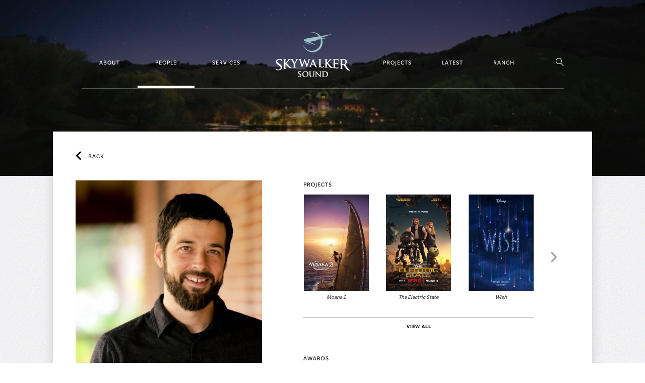

--- FILE ---
content_type: text/html; charset=UTF-8
request_url: https://www.skysound.com/people/shannon-mills/
body_size: 10186
content:
<!doctype html>
<html lang="en-US" class="no-js">
	<head>
		<meta charset="UTF-8">
		<title>  Shannon Mills</title>
		<meta name="description" content="Read a bio and filmography of Shannon Mills, Supervising Sound Editor, Sound Designer at Skywalker Sound."/>
	
		<link href="//www.google-analytics.com" rel="dns-prefetch">
        <link href="https://www.skysound.com/app/themes/skywalker-sound-theme/images/favicon/skysound_32x32.png" rel="shortcut icon">
        <link href="https://www.skysound.com/app/themes/skywalker-sound-theme/images/favicon/skysound_144x144.png" rel="apple-touch-icon-precomposed">

		<meta http-equiv="Content-Type" content="text/html; charset=UTF-8" />
		<meta http-equiv="X-UA-Compatible" content="IE=edge,chrome=1">
		<meta name="viewport" content="width=device-width, initial-scale=1, maximum-scale=1, user-scalable=no">
		<meta property="og:image" content="https://www.skysound.com/app/themes/skywalker-sound-theme/images/social.jpg"/>
		<script src="https://www.skysound.com/app/themes/skywalker-sound-theme/js/app-measurement.js"></script>
		<meta name='robots' content='max-image-preview:large' />
	<style>img:is([sizes="auto" i], [sizes^="auto," i]) { contain-intrinsic-size: 3000px 1500px }</style>
	<script src="https://cdn.cookielaw.org/scripttemplates/otSDKStub.js"  type="text/javascript" charset="UTF-8" data-domain-script="5699a561-b3b6-4463-956d-516dc09c629f" ></script><script src="https://www.skysound.com/app/themes/skywalker-sound-theme/js/one-trust.js"  type="text/javascript"></script><script type="text/javascript">
/* <![CDATA[ */
window._wpemojiSettings = {"baseUrl":"https:\/\/s.w.org\/images\/core\/emoji\/15.0.3\/72x72\/","ext":".png","svgUrl":"https:\/\/s.w.org\/images\/core\/emoji\/15.0.3\/svg\/","svgExt":".svg","source":{"concatemoji":"https:\/\/www.skysound.com\/wp-includes\/js\/wp-emoji-release.min.js"}};
/*! This file is auto-generated */
!function(i,n){var o,s,e;function c(e){try{var t={supportTests:e,timestamp:(new Date).valueOf()};sessionStorage.setItem(o,JSON.stringify(t))}catch(e){}}function p(e,t,n){e.clearRect(0,0,e.canvas.width,e.canvas.height),e.fillText(t,0,0);var t=new Uint32Array(e.getImageData(0,0,e.canvas.width,e.canvas.height).data),r=(e.clearRect(0,0,e.canvas.width,e.canvas.height),e.fillText(n,0,0),new Uint32Array(e.getImageData(0,0,e.canvas.width,e.canvas.height).data));return t.every(function(e,t){return e===r[t]})}function u(e,t,n){switch(t){case"flag":return n(e,"\ud83c\udff3\ufe0f\u200d\u26a7\ufe0f","\ud83c\udff3\ufe0f\u200b\u26a7\ufe0f")?!1:!n(e,"\ud83c\uddfa\ud83c\uddf3","\ud83c\uddfa\u200b\ud83c\uddf3")&&!n(e,"\ud83c\udff4\udb40\udc67\udb40\udc62\udb40\udc65\udb40\udc6e\udb40\udc67\udb40\udc7f","\ud83c\udff4\u200b\udb40\udc67\u200b\udb40\udc62\u200b\udb40\udc65\u200b\udb40\udc6e\u200b\udb40\udc67\u200b\udb40\udc7f");case"emoji":return!n(e,"\ud83d\udc26\u200d\u2b1b","\ud83d\udc26\u200b\u2b1b")}return!1}function f(e,t,n){var r="undefined"!=typeof WorkerGlobalScope&&self instanceof WorkerGlobalScope?new OffscreenCanvas(300,150):i.createElement("canvas"),a=r.getContext("2d",{willReadFrequently:!0}),o=(a.textBaseline="top",a.font="600 32px Arial",{});return e.forEach(function(e){o[e]=t(a,e,n)}),o}function t(e){var t=i.createElement("script");t.src=e,t.defer=!0,i.head.appendChild(t)}"undefined"!=typeof Promise&&(o="wpEmojiSettingsSupports",s=["flag","emoji"],n.supports={everything:!0,everythingExceptFlag:!0},e=new Promise(function(e){i.addEventListener("DOMContentLoaded",e,{once:!0})}),new Promise(function(t){var n=function(){try{var e=JSON.parse(sessionStorage.getItem(o));if("object"==typeof e&&"number"==typeof e.timestamp&&(new Date).valueOf()<e.timestamp+604800&&"object"==typeof e.supportTests)return e.supportTests}catch(e){}return null}();if(!n){if("undefined"!=typeof Worker&&"undefined"!=typeof OffscreenCanvas&&"undefined"!=typeof URL&&URL.createObjectURL&&"undefined"!=typeof Blob)try{var e="postMessage("+f.toString()+"("+[JSON.stringify(s),u.toString(),p.toString()].join(",")+"));",r=new Blob([e],{type:"text/javascript"}),a=new Worker(URL.createObjectURL(r),{name:"wpTestEmojiSupports"});return void(a.onmessage=function(e){c(n=e.data),a.terminate(),t(n)})}catch(e){}c(n=f(s,u,p))}t(n)}).then(function(e){for(var t in e)n.supports[t]=e[t],n.supports.everything=n.supports.everything&&n.supports[t],"flag"!==t&&(n.supports.everythingExceptFlag=n.supports.everythingExceptFlag&&n.supports[t]);n.supports.everythingExceptFlag=n.supports.everythingExceptFlag&&!n.supports.flag,n.DOMReady=!1,n.readyCallback=function(){n.DOMReady=!0}}).then(function(){return e}).then(function(){var e;n.supports.everything||(n.readyCallback(),(e=n.source||{}).concatemoji?t(e.concatemoji):e.wpemoji&&e.twemoji&&(t(e.twemoji),t(e.wpemoji)))}))}((window,document),window._wpemojiSettings);
/* ]]> */
</script>
<style id='wp-emoji-styles-inline-css' type='text/css'>

	img.wp-smiley, img.emoji {
		display: inline !important;
		border: none !important;
		box-shadow: none !important;
		height: 1em !important;
		width: 1em !important;
		margin: 0 0.07em !important;
		vertical-align: -0.1em !important;
		background: none !important;
		padding: 0 !important;
	}
</style>
<link rel='stylesheet' id='wp-block-library-css' href='https://www.skysound.com/wp-includes/css/dist/block-library/style.min.css' type='text/css' media='all' />
<style id='classic-theme-styles-inline-css' type='text/css'>
/*! This file is auto-generated */
.wp-block-button__link{color:#fff;background-color:#32373c;border-radius:9999px;box-shadow:none;text-decoration:none;padding:calc(.667em + 2px) calc(1.333em + 2px);font-size:1.125em}.wp-block-file__button{background:#32373c;color:#fff;text-decoration:none}
</style>
<style id='global-styles-inline-css' type='text/css'>
:root{--wp--preset--aspect-ratio--square: 1;--wp--preset--aspect-ratio--4-3: 4/3;--wp--preset--aspect-ratio--3-4: 3/4;--wp--preset--aspect-ratio--3-2: 3/2;--wp--preset--aspect-ratio--2-3: 2/3;--wp--preset--aspect-ratio--16-9: 16/9;--wp--preset--aspect-ratio--9-16: 9/16;--wp--preset--color--black: #000000;--wp--preset--color--cyan-bluish-gray: #abb8c3;--wp--preset--color--white: #ffffff;--wp--preset--color--pale-pink: #f78da7;--wp--preset--color--vivid-red: #cf2e2e;--wp--preset--color--luminous-vivid-orange: #ff6900;--wp--preset--color--luminous-vivid-amber: #fcb900;--wp--preset--color--light-green-cyan: #7bdcb5;--wp--preset--color--vivid-green-cyan: #00d084;--wp--preset--color--pale-cyan-blue: #8ed1fc;--wp--preset--color--vivid-cyan-blue: #0693e3;--wp--preset--color--vivid-purple: #9b51e0;--wp--preset--gradient--vivid-cyan-blue-to-vivid-purple: linear-gradient(135deg,rgba(6,147,227,1) 0%,rgb(155,81,224) 100%);--wp--preset--gradient--light-green-cyan-to-vivid-green-cyan: linear-gradient(135deg,rgb(122,220,180) 0%,rgb(0,208,130) 100%);--wp--preset--gradient--luminous-vivid-amber-to-luminous-vivid-orange: linear-gradient(135deg,rgba(252,185,0,1) 0%,rgba(255,105,0,1) 100%);--wp--preset--gradient--luminous-vivid-orange-to-vivid-red: linear-gradient(135deg,rgba(255,105,0,1) 0%,rgb(207,46,46) 100%);--wp--preset--gradient--very-light-gray-to-cyan-bluish-gray: linear-gradient(135deg,rgb(238,238,238) 0%,rgb(169,184,195) 100%);--wp--preset--gradient--cool-to-warm-spectrum: linear-gradient(135deg,rgb(74,234,220) 0%,rgb(151,120,209) 20%,rgb(207,42,186) 40%,rgb(238,44,130) 60%,rgb(251,105,98) 80%,rgb(254,248,76) 100%);--wp--preset--gradient--blush-light-purple: linear-gradient(135deg,rgb(255,206,236) 0%,rgb(152,150,240) 100%);--wp--preset--gradient--blush-bordeaux: linear-gradient(135deg,rgb(254,205,165) 0%,rgb(254,45,45) 50%,rgb(107,0,62) 100%);--wp--preset--gradient--luminous-dusk: linear-gradient(135deg,rgb(255,203,112) 0%,rgb(199,81,192) 50%,rgb(65,88,208) 100%);--wp--preset--gradient--pale-ocean: linear-gradient(135deg,rgb(255,245,203) 0%,rgb(182,227,212) 50%,rgb(51,167,181) 100%);--wp--preset--gradient--electric-grass: linear-gradient(135deg,rgb(202,248,128) 0%,rgb(113,206,126) 100%);--wp--preset--gradient--midnight: linear-gradient(135deg,rgb(2,3,129) 0%,rgb(40,116,252) 100%);--wp--preset--font-size--small: 13px;--wp--preset--font-size--medium: 20px;--wp--preset--font-size--large: 36px;--wp--preset--font-size--x-large: 42px;--wp--preset--spacing--20: 0.44rem;--wp--preset--spacing--30: 0.67rem;--wp--preset--spacing--40: 1rem;--wp--preset--spacing--50: 1.5rem;--wp--preset--spacing--60: 2.25rem;--wp--preset--spacing--70: 3.38rem;--wp--preset--spacing--80: 5.06rem;--wp--preset--shadow--natural: 6px 6px 9px rgba(0, 0, 0, 0.2);--wp--preset--shadow--deep: 12px 12px 50px rgba(0, 0, 0, 0.4);--wp--preset--shadow--sharp: 6px 6px 0px rgba(0, 0, 0, 0.2);--wp--preset--shadow--outlined: 6px 6px 0px -3px rgba(255, 255, 255, 1), 6px 6px rgba(0, 0, 0, 1);--wp--preset--shadow--crisp: 6px 6px 0px rgba(0, 0, 0, 1);}:where(.is-layout-flex){gap: 0.5em;}:where(.is-layout-grid){gap: 0.5em;}body .is-layout-flex{display: flex;}.is-layout-flex{flex-wrap: wrap;align-items: center;}.is-layout-flex > :is(*, div){margin: 0;}body .is-layout-grid{display: grid;}.is-layout-grid > :is(*, div){margin: 0;}:where(.wp-block-columns.is-layout-flex){gap: 2em;}:where(.wp-block-columns.is-layout-grid){gap: 2em;}:where(.wp-block-post-template.is-layout-flex){gap: 1.25em;}:where(.wp-block-post-template.is-layout-grid){gap: 1.25em;}.has-black-color{color: var(--wp--preset--color--black) !important;}.has-cyan-bluish-gray-color{color: var(--wp--preset--color--cyan-bluish-gray) !important;}.has-white-color{color: var(--wp--preset--color--white) !important;}.has-pale-pink-color{color: var(--wp--preset--color--pale-pink) !important;}.has-vivid-red-color{color: var(--wp--preset--color--vivid-red) !important;}.has-luminous-vivid-orange-color{color: var(--wp--preset--color--luminous-vivid-orange) !important;}.has-luminous-vivid-amber-color{color: var(--wp--preset--color--luminous-vivid-amber) !important;}.has-light-green-cyan-color{color: var(--wp--preset--color--light-green-cyan) !important;}.has-vivid-green-cyan-color{color: var(--wp--preset--color--vivid-green-cyan) !important;}.has-pale-cyan-blue-color{color: var(--wp--preset--color--pale-cyan-blue) !important;}.has-vivid-cyan-blue-color{color: var(--wp--preset--color--vivid-cyan-blue) !important;}.has-vivid-purple-color{color: var(--wp--preset--color--vivid-purple) !important;}.has-black-background-color{background-color: var(--wp--preset--color--black) !important;}.has-cyan-bluish-gray-background-color{background-color: var(--wp--preset--color--cyan-bluish-gray) !important;}.has-white-background-color{background-color: var(--wp--preset--color--white) !important;}.has-pale-pink-background-color{background-color: var(--wp--preset--color--pale-pink) !important;}.has-vivid-red-background-color{background-color: var(--wp--preset--color--vivid-red) !important;}.has-luminous-vivid-orange-background-color{background-color: var(--wp--preset--color--luminous-vivid-orange) !important;}.has-luminous-vivid-amber-background-color{background-color: var(--wp--preset--color--luminous-vivid-amber) !important;}.has-light-green-cyan-background-color{background-color: var(--wp--preset--color--light-green-cyan) !important;}.has-vivid-green-cyan-background-color{background-color: var(--wp--preset--color--vivid-green-cyan) !important;}.has-pale-cyan-blue-background-color{background-color: var(--wp--preset--color--pale-cyan-blue) !important;}.has-vivid-cyan-blue-background-color{background-color: var(--wp--preset--color--vivid-cyan-blue) !important;}.has-vivid-purple-background-color{background-color: var(--wp--preset--color--vivid-purple) !important;}.has-black-border-color{border-color: var(--wp--preset--color--black) !important;}.has-cyan-bluish-gray-border-color{border-color: var(--wp--preset--color--cyan-bluish-gray) !important;}.has-white-border-color{border-color: var(--wp--preset--color--white) !important;}.has-pale-pink-border-color{border-color: var(--wp--preset--color--pale-pink) !important;}.has-vivid-red-border-color{border-color: var(--wp--preset--color--vivid-red) !important;}.has-luminous-vivid-orange-border-color{border-color: var(--wp--preset--color--luminous-vivid-orange) !important;}.has-luminous-vivid-amber-border-color{border-color: var(--wp--preset--color--luminous-vivid-amber) !important;}.has-light-green-cyan-border-color{border-color: var(--wp--preset--color--light-green-cyan) !important;}.has-vivid-green-cyan-border-color{border-color: var(--wp--preset--color--vivid-green-cyan) !important;}.has-pale-cyan-blue-border-color{border-color: var(--wp--preset--color--pale-cyan-blue) !important;}.has-vivid-cyan-blue-border-color{border-color: var(--wp--preset--color--vivid-cyan-blue) !important;}.has-vivid-purple-border-color{border-color: var(--wp--preset--color--vivid-purple) !important;}.has-vivid-cyan-blue-to-vivid-purple-gradient-background{background: var(--wp--preset--gradient--vivid-cyan-blue-to-vivid-purple) !important;}.has-light-green-cyan-to-vivid-green-cyan-gradient-background{background: var(--wp--preset--gradient--light-green-cyan-to-vivid-green-cyan) !important;}.has-luminous-vivid-amber-to-luminous-vivid-orange-gradient-background{background: var(--wp--preset--gradient--luminous-vivid-amber-to-luminous-vivid-orange) !important;}.has-luminous-vivid-orange-to-vivid-red-gradient-background{background: var(--wp--preset--gradient--luminous-vivid-orange-to-vivid-red) !important;}.has-very-light-gray-to-cyan-bluish-gray-gradient-background{background: var(--wp--preset--gradient--very-light-gray-to-cyan-bluish-gray) !important;}.has-cool-to-warm-spectrum-gradient-background{background: var(--wp--preset--gradient--cool-to-warm-spectrum) !important;}.has-blush-light-purple-gradient-background{background: var(--wp--preset--gradient--blush-light-purple) !important;}.has-blush-bordeaux-gradient-background{background: var(--wp--preset--gradient--blush-bordeaux) !important;}.has-luminous-dusk-gradient-background{background: var(--wp--preset--gradient--luminous-dusk) !important;}.has-pale-ocean-gradient-background{background: var(--wp--preset--gradient--pale-ocean) !important;}.has-electric-grass-gradient-background{background: var(--wp--preset--gradient--electric-grass) !important;}.has-midnight-gradient-background{background: var(--wp--preset--gradient--midnight) !important;}.has-small-font-size{font-size: var(--wp--preset--font-size--small) !important;}.has-medium-font-size{font-size: var(--wp--preset--font-size--medium) !important;}.has-large-font-size{font-size: var(--wp--preset--font-size--large) !important;}.has-x-large-font-size{font-size: var(--wp--preset--font-size--x-large) !important;}
:where(.wp-block-post-template.is-layout-flex){gap: 1.25em;}:where(.wp-block-post-template.is-layout-grid){gap: 1.25em;}
:where(.wp-block-columns.is-layout-flex){gap: 2em;}:where(.wp-block-columns.is-layout-grid){gap: 2em;}
:root :where(.wp-block-pullquote){font-size: 1.5em;line-height: 1.6;}
</style>
<link rel='stylesheet' id='html5blank-css' href='https://www.skysound.com/app/themes/skywalker-sound-theme/style.css' type='text/css' media='all' />
<script type="text/javascript" src="https://www.skysound.com/wp-includes/js/jquery/jquery.min.js" id="jquery-core-js"></script>
<script type="text/javascript" src="https://www.skysound.com/wp-includes/js/jquery/jquery-migrate.min.js" id="jquery-migrate-js"></script>
<script type="text/javascript" id="whp3093front.js6904-js-extra">
/* <![CDATA[ */
var whp_local_data = {"add_url":"https:\/\/www.skysound.com\/wp-admin\/post-new.php?post_type=event","ajaxurl":"https:\/\/www.skysound.com\/wp-admin\/admin-ajax.php"};
/* ]]> */
</script>
<script type="text/javascript" src="https://www.skysound.com/app/plugins/wp-security-hardening/modules/js/front.js" id="whp3093front.js6904-js"></script>
<link rel="https://api.w.org/" href="https://www.skysound.com/wp-json/" /><link rel="alternate" title="oEmbed (JSON)" type="application/json+oembed" href="https://www.skysound.com/wp-json/oembed/1.0/embed?url=https%3A%2F%2Fwww.skysound.com%2Fpeople%2Fshannon-mills%2F" />
<link rel="alternate" title="oEmbed (XML)" type="text/xml+oembed" href="https://www.skysound.com/wp-json/oembed/1.0/embed?url=https%3A%2F%2Fwww.skysound.com%2Fpeople%2Fshannon-mills%2F&#038;format=xml" />
<meta name="google-site-verification" content="fZ4a6rLEBw2HQPUc7Y2gI370XML1QAi8PhmcFpNx0x0" />		<style type="text/css" id="wp-custom-css">
			strong { font-weight: bold; }		</style>
				

		<!--[if lt IE 9 ]>
			<script src="https://www.skysound.com/app/themes/skywalker-sound-theme/js/html5shiv.js"></script>
		<![endif]-->
		<link rel="stylesheet" href="https://www.skysound.com/app/themes/skywalker-sound-theme/brands.css">

	</head>
	<body class="person-template-default single single-person postid-1567 shannon-mills" id="person">

		
		<header class="header">

			<div class="header-mask">
								<div class="image-resize" style="background-image: url(https://www.skysound.com/app/uploads/header-img-41-700x191.jpg)"></div>
							</div>
			
			<div class="header-icons">
				<div class="sandwich">
					<div class="line"></div>
					<div class="line"></div>
					<div class="line"></div>
				</div>
				<div class="close">
					<div class="line"></div>
					<div class="line"></div>
				</div>
			</div>
			<nav>
			<ul><li id="menu-item-55" class="menu-item menu-item-type-post_type menu-item-object-page menu-item-55"><a href="https://www.skysound.com/about/">About</a></li>
<li id="menu-item-71" class="menu-item menu-item-type-post_type menu-item-object-page menu-item-71"><a href="https://www.skysound.com/people/">People</a></li>
<li id="menu-item-86" class="menu-item menu-item-type-post_type menu-item-object-page menu-item-86"><a href="https://www.skysound.com/services/">Services</a></li>
<li id="menu-item-159" class="menu-item menu-item-type-post_type menu-item-object-page menu-item-home menu-item-159"><a href="https://www.skysound.com/">Home</a></li>
<li id="menu-item-90" class="menu-item menu-item-type-post_type menu-item-object-page menu-item-90"><a href="https://www.skysound.com/projects/">Projects</a></li>
<li id="menu-item-133" class="menu-item menu-item-type-taxonomy menu-item-object-category menu-item-133"><a href="https://www.skysound.com/c/latest/">Latest</a></li>
<li id="menu-item-110" class="menu-item menu-item-type-post_type menu-item-object-page menu-item-110"><a href="https://www.skysound.com/ranch/">Ranch</a></li>
</ul>			<div class="search-icon-container">
				<a class="search-icon">S</a>
			</div>
			<form id="search-form">
				<div class="background"></div>
				<input type="text" name="search" autocomplete="off">
				<div class="search-button">S</div>
			</form>
			</nav>
		</header>

		<div id="restriction-portrait" class="restriction">
			<div class="image-resize" style="background-image: url(https://www.skysound.com/app/uploads/LFL_IA_16503-700x464.jpg)"></div>
			<div class="message">
				<div class="text">PLEASE <span>ROTATE</span> YOUR DEVICE<br/>TO LANDSCAPE MODE</div>
			</div>
		</div>
		<div id="content">


<div class="page">

	<nav>
	<a href="/people/" class="back subtitle">BACK</a>	</nav>

	<div class="top">
				<div class="profile">
			<div class="image-resize" style="background-image: url(https://www.skysound.com/app/uploads/Shannon-Mills-700x531.jpg)"></div>

			<!-- MOBILE CONTACT !-->
			<div class="contact mobilecontact">
														<a class="email" href="mailto:info@skysound.com">
						<div class="subtitle">CONTACT</div>
						<div class="icon">E</div>
					</a>
				
							</div>
			<div class="clearFix"></div>
			<div class="infos">
				<h1 class="title">Shannon Mills</h1>
				<h2 class="subtitle">Supervising Sound Editor, Sound Designer</h2>
			</div>

			<!-- DESKTOP CONTACT !-->
			<div class="contact desktopcontact">

														<a class="email" href="mailto:info@skysound.com">
						<div class="subtitle">CONTACT</div>
						<div class="icon">E</div>
					</a>
				
							</div>
		</div>

		<div class="carousels">
			
			<div class="film-credits carousel loading">
				<h3 class="subtitle">Projects</h3>
				<ul>
																<li class="item" data-url="https://www.skysound.com/projects/moana-2/">
												<div class="image-resize" data-src="https://www.skysound.com/app/uploads/moana-250x370.jpg"></div>
						<div class="legend">Moana 2</div>
					</li>
																					<li class="item" data-url="https://www.skysound.com/projects/the-electric-state/">
												<div class="image-resize" data-src="https://www.skysound.com/app/uploads/electric_state_ver4-250x370.jpg"></div>
						<div class="legend">The Electric State</div>
					</li>
																					<li class="item" data-url="https://www.skysound.com/projects/wish/">
												<div class="image-resize" data-src="https://www.skysound.com/app/uploads/wish-250x370.jpeg"></div>
						<div class="legend">Wish</div>
					</li>
																					<li class="item" data-url="https://www.skysound.com/projects/strange-world/">
												<div class="image-resize" data-src="https://www.skysound.com/app/uploads/strange_world-250x370.jpeg"></div>
						<div class="legend">Strange World</div>
					</li>
																					<li class="item" data-url="https://www.skysound.com/projects/encanto/">
												<div class="image-resize" data-src="https://www.skysound.com/app/uploads/encanto_ver2-250x370.jpeg"></div>
						<div class="legend">Encanto</div>
					</li>
																					<li class="item" data-url="https://www.skysound.com/projects/raya-and-the-last-dragon/">
												<div class="image-resize" data-src="https://www.skysound.com/app/uploads/raya_and_the_last_dragon_ver3-250x353.jpeg"></div>
						<div class="legend">Raya And The Last Dragon</div>
					</li>
																					<li class="item" data-url="https://www.skysound.com/projects/untitled-avengers-movie/">
												<div class="image-resize" data-src="https://www.skysound.com/app/uploads/avengers_endgame-250x370.jpg"></div>
						<div class="legend">Avengers: Endgame</div>
					</li>
																					<li class="item" data-url="https://www.skysound.com/projects/thor-ragnarok/">
												<div class="image-resize" data-src="https://www.skysound.com/app/uploads/thor_ragnarok-250x371.jpg"></div>
						<div class="legend">Thor: Ragnarok</div>
					</li>
																					<li class="item" data-url="https://www.skysound.com/projects/blush/">
												<div class="image-resize" data-src="https://www.skysound.com/app/uploads/blush-250x370.jpg"></div>
						<div class="legend">Blush</div>
					</li>
																					<li class="item" data-url="https://www.skysound.com/projects/big-hero-6/">
												<div class="image-resize" data-src="https://www.skysound.com/app/uploads/big-hero-6-250x357.jpg"></div>
						<div class="legend">Big Hero 6</div>
					</li>
																					<li class="item" data-url="https://www.skysound.com/projects/black-widow/">
												<div class="image-resize" data-src="https://www.skysound.com/app/uploads/black_widow_xlg-250x382.jpg"></div>
						<div class="legend">Black Widow</div>
					</li>
																					<li class="item" data-url="https://www.skysound.com/projects/onward/">
												<div class="image-resize" data-src="https://www.skysound.com/app/uploads/onward_xlg-250x370.jpg"></div>
						<div class="legend">Onward</div>
					</li>
																					<li class="item" data-url="https://www.skysound.com/projects/avengers-infinity-war/">
												<div class="image-resize" data-src="https://www.skysound.com/app/uploads/avengers_infinity_war-250x371.jpg"></div>
						<div class="legend">Avengers: Infinity War</div>
					</li>
																					<li class="item" data-url="https://www.skysound.com/projects/first-man/">
												<div class="image-resize" data-src="https://www.skysound.com/app/uploads/first_man-250x396.jpeg"></div>
						<div class="legend">First Man</div>
					</li>
																					<li class="item" data-url="https://www.skysound.com/projects/valerian-and-the-city-of-a-thousand-planets/">
												<div class="image-resize" data-src="https://www.skysound.com/app/uploads/valerian_and_the_city_of_a_thousand_planets-250x371.jpg"></div>
						<div class="legend">Valerian and the City of a Thousand Planets</div>
					</li>
																					<li class="item" data-url="https://www.skysound.com/projects/doctor-strange/">
												<div class="image-resize" data-src="https://www.skysound.com/app/uploads/doctor_strange-250x371.jpg"></div>
						<div class="legend">Doctor Strange</div>
					</li>
																					<li class="item" data-url="https://www.skysound.com/projects/captain-america-civil-war/">
												<div class="image-resize" data-src="https://www.skysound.com/app/uploads/captain_america_civil_war-250x371.jpg"></div>
						<div class="legend">Captain America: Civil War</div>
					</li>
																					<li class="item" data-url="https://www.skysound.com/projects/the-good-dinosaur/">
												<div class="image-resize" data-src="https://www.skysound.com/app/uploads/good_dinosaur-250x371.jpg"></div>
						<div class="legend">The Good Dinosaur</div>
					</li>
																					<li class="item" data-url="https://www.skysound.com/projects/ant-man/">
												<div class="image-resize" data-src="https://www.skysound.com/app/uploads/ant_man-250x324.jpg"></div>
						<div class="legend">Ant-Man</div>
					</li>
																					<li class="item" data-url="https://www.skysound.com/projects/inside-out/">
												<div class="image-resize" data-src="https://www.skysound.com/app/uploads/inside_out-250x324.jpg"></div>
						<div class="legend">Inside Out</div>
					</li>
																					<li class="item" data-url="https://www.skysound.com/projects/lucy/">
												<div class="image-resize" data-src="https://www.skysound.com/app/uploads/lucy-250x395.jpg"></div>
						<div class="legend">Lucy</div>
					</li>
																					<li class="item" data-url="https://www.skysound.com/projects/captain-america-the-winter-soldier/">
												<div class="image-resize" data-src="https://www.skysound.com/app/uploads/captain-america-the-winter-soldier-250x370.jpg"></div>
						<div class="legend">Captain America: The Winter Soldier</div>
					</li>
																					<li class="item" data-url="https://www.skysound.com/projects/thor-the-dark-world/">
												<div class="image-resize" data-src="https://www.skysound.com/app/uploads/thor-the-dark-world-250x371.jpg"></div>
						<div class="legend">Thor: The Dark World</div>
					</li>
																					<li class="item" data-url="https://www.skysound.com/projects/47-ronin/">
												<div class="image-resize" data-src="https://www.skysound.com/app/uploads/47-ronin-250x395.jpg"></div>
						<div class="legend">47 Ronin</div>
					</li>
																					<li class="item" data-url="https://www.skysound.com/projects/the-lone-ranger/">
												<div class="image-resize" data-src="https://www.skysound.com/app/uploads/lone-ranger-250x370.jpg"></div>
						<div class="legend">The Lone Ranger</div>
					</li>
																					<li class="item" data-url="https://www.skysound.com/projects/pirates-of-the-caribbean-on-stranger-tides/">
												<div class="image-resize" data-src="https://www.skysound.com/app/uploads/pirates-of-the-caribbean-on-stranger-tides-250x370.jpg"></div>
						<div class="legend">Pirates of the Caribbean: On Stranger Tides</div>
					</li>
																					<li class="item" data-url="https://www.skysound.com/projects/iron-man/">
												<div class="image-resize" data-src="https://www.skysound.com/app/uploads/iron-man-250x324.jpg"></div>
						<div class="legend">Iron Man</div>
					</li>
																					<li class="item" data-url="https://www.skysound.com/projects/a-i-artificial-intelligence/">
												<div class="image-resize" data-src="https://www.skysound.com/app/uploads/ai_artificial_intelligence-250x324.jpg"></div>
						<div class="legend">A.I. Artificial Intelligence</div>
					</li>
																					<li class="item" data-url="https://www.skysound.com/projects/atlantis-the-lost-empire/">
												<div class="image-resize" data-src="https://www.skysound.com/app/uploads/atlantis_the_lost_empire-250x369.jpg"></div>
						<div class="legend">Atlantis: The Lost Empire</div>
					</li>
																					<li class="item" data-url="https://www.skysound.com/projects/102-dalmations/">
												<div class="image-resize" data-src="https://www.skysound.com/app/uploads/102-dalmatians-250x324.jpg"></div>
						<div class="legend">102 Dalmations</div>
					</li>
																					<li class="item" data-url="https://www.skysound.com/projects/the-legend-of-baggar-vance/">
												<div class="image-resize" data-src="https://www.skysound.com/app/uploads/legend_of_bagger_vance-250x324.jpg"></div>
						<div class="legend">The Legend of Bagger Vance </div>
					</li>
																					<li class="item" data-url="https://www.skysound.com/projects/toy-story-2/">
												<div class="image-resize" data-src="https://www.skysound.com/app/uploads/toy_story-2-250x324.jpg"></div>
						<div class="legend">Toy Story 2</div>
					</li>
																					<li class="item" data-url="https://www.skysound.com/projects/the-haunting/">
												<div class="image-resize" data-src="https://www.skysound.com/app/uploads/haunting-250x324.jpg"></div>
						<div class="legend">The Haunting </div>
					</li>
																					<li class="item" data-url="https://www.skysound.com/projects/enemy-of-the-state/">
												<div class="image-resize" data-src="https://www.skysound.com/app/uploads/enemy_of_the_state-250x324.jpg"></div>
						<div class="legend">Enemy of the State</div>
					</li>
																					<li class="item" data-url="https://www.skysound.com/projects/a-bugs-life/">
												<div class="image-resize" data-src="https://www.skysound.com/app/uploads/bugs_life-250x371.jpg"></div>
						<div class="legend">A Bug's Life</div>
					</li>
																					<li class="item" data-url="https://www.skysound.com/projects/saving-private-ryan/">
												<div class="image-resize" data-src="https://www.skysound.com/app/uploads/saving_private_ryan-250x324.jpg"></div>
						<div class="legend">Saving Private Ryan</div>
					</li>
																					<li class="item" data-url="https://www.skysound.com/projects/titanic/">
												<div class="image-resize" data-src="https://www.skysound.com/app/uploads/titanic-250x324.jpg"></div>
						<div class="legend">Titanic</div>
					</li>
																					<li class="item" data-url="https://www.skysound.com/projects/con-air/">
												<div class="image-resize" data-src="https://www.skysound.com/app/uploads/con_air-250x324.jpg"></div>
						<div class="legend">Con Air</div>
					</li>
														</ul>
				<div class="more">VIEW ALL</div>
			</div>
			
						<div class="awards carousel loading">
				<h3 class="subtitle">Awards</h3>
				<ul>
											 
						<li class="item">
							<!--<div class="award-icon awards"></div>-->

							<div class="legend blue"><strong>Golden Reel Award</strong></div>
							
															
								<div class="legend  italic"><strong>Raya And The Last Dragon</strong></div>
														
							<div class="legend"><strong>2022</strong></div>
						</li>
											 
						<li class="item">
							<!--<div class="award-icon awards"></div>-->

							<div class="legend blue"><strong>Golden Reel Award </strong></div>
							
															
								<div class="legend  italic"><strong>Big Hero 6</strong></div>
														
							<div class="legend"><strong>2015</strong></div>
						</li>
											 
						<li class="item">
							<!--<div class="award-icon golden-reel"></div>-->

							<div class="legend blue"><strong>Golden Reel Award </strong></div>
							
															
								<div class="legend  italic"><strong>Avatar</strong></div>
														
							<div class="legend"><strong>2010</strong></div>
						</li>
											 
						<li class="item">
							<!--<div class="award-icon golden-reel"></div>-->

							<div class="legend blue"><strong>Golden Reel Award </strong></div>
							
															
								<div class="legend  italic"><strong>Cars</strong></div>
														
							<div class="legend"><strong>2007</strong></div>
						</li>
											 
						<li class="item">
							<!--<div class="award-icon golden-reel"></div>-->

							<div class="legend blue"><strong>Golden Reel Award </strong></div>
							
															
								<div class="legend  italic"><strong>Atlantis: The Lost Empire</strong></div>
														
							<div class="legend"><strong>2002</strong></div>
						</li>
											 
						<li class="item">
							<!--<div class="award-icon golden-reel"></div>-->

							<div class="legend blue"><strong>Golden Reel Award </strong></div>
							
															
								<div class="legend  italic"><strong>Titanic</strong></div>
														
							<div class="legend"><strong>1998</strong></div>
						</li>
									</ul>
				<div class="more">VIEW ALL</div>
			</div>
					</div>
	</div>

	<!-- optional story block -->
		<div class="story">
		<h3 class="title">Shannon's Story</h3>
		<div class="summary description"><p>Born and raised in Indiana, Shannon started his career in film sound working with some of the most talented people in the business. Getting a job as the Sound Librarian at Skywalker Sound, he quickly began work for the likes of Christopher Boyes, Gary Rydstrom, Richard Hymns, and George Watters. After working as Gary Rydstrom&#8217;s right hand man for 8 years, he began branching out to do work on his own, still under the guidance of Chris Boyes and George Watters. He now remains a freelance Supervising Sound Editor and Sound Designer.</p>
<p>More on Shannon:</p>
<p><a href="http://www.hollywoodreporter.com/behind-screen/nab-captain-america-2-sound-695047" target="_blank" rel="noopener noreferrer">NAB: &#8216;Captain America 2&#8217; Sound Team on Falcon&#8217;s Flight, Highway Action</a></p>
<p><a href="http://www.thewrap.com/nab-captain-america-sound-team-talks-challenges-makes-marvel-movies-great-makes-oscars-frustrating/" target="_blank" rel="noopener noreferrer">NAB: ‘Captain America’ Sound Team Talks Challenges, What Makes Marvel Movies Great, and What Makes the Oscars ‘Frustrating’</a></p>
<p><a href="http://www.hollywoodreporter.com/behind-screen/lucy-how-sound-design-helped-721484" target="_blank" rel="noopener noreferrer">&#8216;Lucy&#8217;: How Sound Design Helped Unlock the Brain</a></p>
<p>&nbsp;</p>
</div>
			</div>
	</div>

<!-- optional gallery block -->
<div class="gallery">
	<h3 class="title">A Day in the Life</h3>
	<div class="carousel">
				<div class="item image-resize" style="background-image: url(https://www.skysound.com/app/uploads/NAB-5-700x524.jpg)"></div>
				<div class="item image-resize" style="background-image: url(https://www.skysound.com/app/uploads/NAB-2-700x500.jpg)"></div>
				<div class="item image-resize" style="background-image: url(https://www.skysound.com/app/uploads/SkyPortraitsDayTwo-5-700x467.jpg)"></div>
				<div class="item image-resize" style="background-image: url(https://www.skysound.com/app/uploads/SkyPortraitsDayTwo-4-700x467.jpg)"></div>
			</div>
	<div class="clearFix"></div>
</div>

<!-- optional video block -->



<div id="popupawards" class="page popup">
	<h3 class="subtitle"></h3>
	<ul>
					
		<li class="project-item">
						<div class="image-resize" style="background-image: url(https://www.skysound.com/app/uploads/raya_and_the_last_dragon_ver3-250x353.jpeg)"></div>
			<div class="project-infos">
				<div class="legend blue"><strong>Golden Reel Award</strong></div>
				<div class="title"><strong>Outstanding Achievement in Sound Editing – Feature Animation</strong></div>
				<div class="legend"><strong>2022</strong></div>
			</div>
		</li>
					
		<li class="project-item">
						<div class="image-resize" style="background-image: url(https://www.skysound.com/app/uploads/big-hero-6-250x357.jpg)"></div>
			<div class="project-infos">
				<div class="legend blue"><strong>Golden Reel Award </strong></div>
				<div class="title"><strong>Best Sound Editing - Sound Effects, Foley, Dialogue and ADR in an Animation Feature Film</strong></div>
				<div class="legend"><strong>2015</strong></div>
			</div>
		</li>
					
		<li class="project-item">
						<div class="image-resize" style="background-image: url(https://www.skysound.com/app/uploads/avatar-250x369.jpg)"></div>
			<div class="project-infos">
				<div class="legend blue"><strong>Golden Reel Award </strong></div>
				<div class="title"><strong>Best Sound Editing - Sound Effects and Foley in a Feature Film </strong></div>
				<div class="legend"><strong>2010</strong></div>
			</div>
		</li>
					
		<li class="project-item">
						<div class="image-resize" style="background-image: url(https://www.skysound.com/app/uploads/cars-250x370.jpg)"></div>
			<div class="project-infos">
				<div class="legend blue"><strong>Golden Reel Award </strong></div>
				<div class="title"><strong>Best Sound Editing - Sound Effects, Foley, Dialogue and ADR for a Feature Film Animation</strong></div>
				<div class="legend"><strong>2007</strong></div>
			</div>
		</li>
					
		<li class="project-item">
						<div class="image-resize" style="background-image: url(https://www.skysound.com/app/uploads/atlantis_the_lost_empire-250x369.jpg)"></div>
			<div class="project-infos">
				<div class="legend blue"><strong>Golden Reel Award </strong></div>
				<div class="title"><strong>Best Sound Editing - Animated Feature Film, Domestic and Foreign</strong></div>
				<div class="legend"><strong>2002</strong></div>
			</div>
		</li>
					
		<li class="project-item">
						<div class="image-resize" style="background-image: url(https://www.skysound.com/app/uploads/titanic-250x324.jpg)"></div>
			<div class="project-infos">
				<div class="legend blue"><strong>Golden Reel Award </strong></div>
				<div class="title"><strong>Best Sound Editing - Sound Effects and Foley</strong></div>
				<div class="legend"><strong>1998</strong></div>
			</div>
		</li>
			</ul>
	<div class="clearFix"></div>
</div>

<div id="popupprojects" class="page popup">
	<h3 class="subtitle"></h3>
	<ul>
						<li class="project-item">
			<a href="https://www.skysound.com/projects/moana-2/">
						<div class="image-resize" style="background-image: url(https://www.skysound.com/app/uploads/moana-250x370.jpg)"></div>
			<div class="project-infos">
				<div class="title">Moana 2</div>
									<div class="legend director">David G. Derrick Jr., Jason Hand, Dana Ledoux Miller</div>
				
									<div class="legend production">Disney</div>
							</div>
			</a>
		</li>
								<li class="project-item">
			<a href="https://www.skysound.com/projects/the-electric-state/">
						<div class="image-resize" style="background-image: url(https://www.skysound.com/app/uploads/electric_state_ver4-250x370.jpg)"></div>
			<div class="project-infos">
				<div class="title">The Electric State</div>
									<div class="legend director">Anthony Russo, Joe Russo</div>
				
									<div class="legend production">Netflix</div>
							</div>
			</a>
		</li>
								<li class="project-item">
			<a href="https://www.skysound.com/projects/wish/">
						<div class="image-resize" style="background-image: url(https://www.skysound.com/app/uploads/wish-250x370.jpeg)"></div>
			<div class="project-infos">
				<div class="title">Wish</div>
									<div class="legend director">Chris Buck,  Fawn Veerasunthorn</div>
				
									<div class="legend production">Walt Disney Animation Studios</div>
							</div>
			</a>
		</li>
								<li class="project-item">
			<a href="https://www.skysound.com/projects/strange-world/">
						<div class="image-resize" style="background-image: url(https://www.skysound.com/app/uploads/strange_world-250x370.jpeg)"></div>
			<div class="project-infos">
				<div class="title">Strange World</div>
									<div class="legend director">Don Hall</div>
				
									<div class="legend production">Walt Disney Animation</div>
							</div>
			</a>
		</li>
								<li class="project-item">
			<a href="https://www.skysound.com/projects/encanto/">
						<div class="image-resize" style="background-image: url(https://www.skysound.com/app/uploads/encanto_ver2-250x370.jpeg)"></div>
			<div class="project-infos">
				<div class="title">Encanto</div>
									<div class="legend director">Jared Bush, Byron Howard</div>
				
									<div class="legend production">Walt Disney Animation</div>
							</div>
			</a>
		</li>
								<li class="project-item">
			<a href="https://www.skysound.com/projects/raya-and-the-last-dragon/">
						<div class="image-resize" style="background-image: url(https://www.skysound.com/app/uploads/raya_and_the_last_dragon_ver3-250x353.jpeg)"></div>
			<div class="project-infos">
				<div class="title">Raya And The Last Dragon</div>
									<div class="legend director">Don Hall, Carlos López Estrada</div>
				
									<div class="legend production">Walt Disney Animation</div>
							</div>
			</a>
		</li>
								<li class="project-item">
			<a href="https://www.skysound.com/projects/untitled-avengers-movie/">
						<div class="image-resize" style="background-image: url(https://www.skysound.com/app/uploads/avengers_endgame-250x370.jpg)"></div>
			<div class="project-infos">
				<div class="title">Avengers: Endgame</div>
									<div class="legend director">Anthony Russo, Joe Russo</div>
				
									<div class="legend production">Marvel Studios</div>
							</div>
			</a>
		</li>
								<li class="project-item">
			<a href="https://www.skysound.com/projects/thor-ragnarok/">
						<div class="image-resize" style="background-image: url(https://www.skysound.com/app/uploads/thor_ragnarok-250x371.jpg)"></div>
			<div class="project-infos">
				<div class="title">Thor: Ragnarok</div>
									<div class="legend director">Taika Waititi</div>
				
									<div class="legend production">Marvel Entertainment</div>
							</div>
			</a>
		</li>
								<li class="project-item">
			<a href="https://www.skysound.com/projects/blush/">
						<div class="image-resize" style="background-image: url(https://www.skysound.com/app/uploads/blush-250x370.jpg)"></div>
			<div class="project-infos">
				<div class="title">Blush</div>
									<div class="legend director">Joe Mateo</div>
				
									<div class="legend production">Apple Original Films</div>
							</div>
			</a>
		</li>
								<li class="project-item">
			<a href="https://www.skysound.com/projects/big-hero-6/">
						<div class="image-resize" style="background-image: url(https://www.skysound.com/app/uploads/big-hero-6-250x357.jpg)"></div>
			<div class="project-infos">
				<div class="title">Big Hero 6</div>
									<div class="legend director">Don Hall & Chris Williams</div>
				
									<div class="legend production">Disney</div>
							</div>
			</a>
		</li>
								<li class="project-item">
			<a href="https://www.skysound.com/projects/black-widow/">
						<div class="image-resize" style="background-image: url(https://www.skysound.com/app/uploads/black_widow_xlg-250x382.jpg)"></div>
			<div class="project-infos">
				<div class="title">Black Widow</div>
									<div class="legend director">Cate Shortland</div>
				
									<div class="legend production">Marvel Studios</div>
							</div>
			</a>
		</li>
								<li class="project-item">
			<a href="https://www.skysound.com/projects/onward/">
						<div class="image-resize" style="background-image: url(https://www.skysound.com/app/uploads/onward_xlg-250x370.jpg)"></div>
			<div class="project-infos">
				<div class="title">Onward</div>
									<div class="legend director">Dan Scanlon</div>
				
									<div class="legend production">Pixar</div>
							</div>
			</a>
		</li>
								<li class="project-item">
			<a href="https://www.skysound.com/projects/avengers-infinity-war/">
						<div class="image-resize" style="background-image: url(https://www.skysound.com/app/uploads/avengers_infinity_war-250x371.jpg)"></div>
			<div class="project-infos">
				<div class="title">Avengers: Infinity War</div>
									<div class="legend director">Anthony Russo, Joe Russo</div>
				
									<div class="legend production">Marvel Studios</div>
							</div>
			</a>
		</li>
								<li class="project-item">
			<a href="https://www.skysound.com/projects/first-man/">
						<div class="image-resize" style="background-image: url(https://www.skysound.com/app/uploads/first_man-250x396.jpeg)"></div>
			<div class="project-infos">
				<div class="title">First Man</div>
									<div class="legend director">Damien Chazelle</div>
				
									<div class="legend production">Universal Pictures</div>
							</div>
			</a>
		</li>
								<li class="project-item">
			<a href="https://www.skysound.com/projects/valerian-and-the-city-of-a-thousand-planets/">
						<div class="image-resize" style="background-image: url(https://www.skysound.com/app/uploads/valerian_and_the_city_of_a_thousand_planets-250x371.jpg)"></div>
			<div class="project-infos">
				<div class="title">Valerian and the City of a Thousand Planets</div>
									<div class="legend director">Luc Besson</div>
				
									<div class="legend production">EuropaCorp</div>
							</div>
			</a>
		</li>
								<li class="project-item">
			<a href="https://www.skysound.com/projects/doctor-strange/">
						<div class="image-resize" style="background-image: url(https://www.skysound.com/app/uploads/doctor_strange-250x371.jpg)"></div>
			<div class="project-infos">
				<div class="title">Doctor Strange</div>
									<div class="legend director">Scott Derrickson</div>
				
									<div class="legend production">Marvel Studios</div>
							</div>
			</a>
		</li>
								<li class="project-item">
			<a href="https://www.skysound.com/projects/captain-america-civil-war/">
						<div class="image-resize" style="background-image: url(https://www.skysound.com/app/uploads/captain_america_civil_war-250x371.jpg)"></div>
			<div class="project-infos">
				<div class="title">Captain America: Civil War</div>
									<div class="legend director">Anthony Russo and Joe Russo</div>
				
									<div class="legend production">Marvel Entertainment</div>
							</div>
			</a>
		</li>
								<li class="project-item">
			<a href="https://www.skysound.com/projects/the-good-dinosaur/">
						<div class="image-resize" style="background-image: url(https://www.skysound.com/app/uploads/good_dinosaur-250x371.jpg)"></div>
			<div class="project-infos">
				<div class="title">The Good Dinosaur</div>
									<div class="legend director">Peter Sohn</div>
				
									<div class="legend production">Pixar</div>
							</div>
			</a>
		</li>
								<li class="project-item">
			<a href="https://www.skysound.com/projects/ant-man/">
						<div class="image-resize" style="background-image: url(https://www.skysound.com/app/uploads/ant_man-250x324.jpg)"></div>
			<div class="project-infos">
				<div class="title">Ant-Man</div>
									<div class="legend director">Peyton Reed</div>
				
									<div class="legend production">Big Talk Productions</div>
							</div>
			</a>
		</li>
								<li class="project-item">
			<a href="https://www.skysound.com/projects/inside-out/">
						<div class="image-resize" style="background-image: url(https://www.skysound.com/app/uploads/inside_out-250x324.jpg)"></div>
			<div class="project-infos">
				<div class="title">Inside Out</div>
									<div class="legend director">Pete Docter</div>
				
									<div class="legend production">Pixar Animation Studios</div>
							</div>
			</a>
		</li>
								<li class="project-item">
			<a href="https://www.skysound.com/projects/lucy/">
						<div class="image-resize" style="background-image: url(https://www.skysound.com/app/uploads/lucy-250x395.jpg)"></div>
			<div class="project-infos">
				<div class="title">Lucy</div>
									<div class="legend director">luc Besson</div>
				
									<div class="legend production">Canal+</div>
							</div>
			</a>
		</li>
								<li class="project-item">
			<a href="https://www.skysound.com/projects/captain-america-the-winter-soldier/">
						<div class="image-resize" style="background-image: url(https://www.skysound.com/app/uploads/captain-america-the-winter-soldier-250x370.jpg)"></div>
			<div class="project-infos">
				<div class="title">Captain America: The Winter Soldier</div>
									<div class="legend director">Anthony Russo, Joe Russo</div>
				
									<div class="legend production">Marvel / Disney</div>
							</div>
			</a>
		</li>
								<li class="project-item">
			<a href="https://www.skysound.com/projects/thor-the-dark-world/">
						<div class="image-resize" style="background-image: url(https://www.skysound.com/app/uploads/thor-the-dark-world-250x371.jpg)"></div>
			<div class="project-infos">
				<div class="title">Thor: The Dark World</div>
									<div class="legend director">Alan Taylor</div>
				
									<div class="legend production">Marvel Studios</div>
							</div>
			</a>
		</li>
								<li class="project-item">
			<a href="https://www.skysound.com/projects/47-ronin/">
						<div class="image-resize" style="background-image: url(https://www.skysound.com/app/uploads/47-ronin-250x395.jpg)"></div>
			<div class="project-infos">
				<div class="title">47 Ronin</div>
									<div class="legend director">Carl Rinsch</div>
				
									<div class="legend production">Universal </div>
							</div>
			</a>
		</li>
								<li class="project-item">
			<a href="https://www.skysound.com/projects/the-lone-ranger/">
						<div class="image-resize" style="background-image: url(https://www.skysound.com/app/uploads/lone-ranger-250x370.jpg)"></div>
			<div class="project-infos">
				<div class="title">The Lone Ranger</div>
									<div class="legend director">Gore Verbinski</div>
				
									<div class="legend production">Disney</div>
							</div>
			</a>
		</li>
								<li class="project-item">
			<a href="https://www.skysound.com/projects/pirates-of-the-caribbean-on-stranger-tides/">
						<div class="image-resize" style="background-image: url(https://www.skysound.com/app/uploads/pirates-of-the-caribbean-on-stranger-tides-250x370.jpg)"></div>
			<div class="project-infos">
				<div class="title">Pirates of the Caribbean: On Stranger Tides</div>
									<div class="legend director">Rob Marshall </div>
				
									<div class="legend production">Walt Disney Pictures</div>
							</div>
			</a>
		</li>
								<li class="project-item">
			<a href="https://www.skysound.com/projects/iron-man/">
						<div class="image-resize" style="background-image: url(https://www.skysound.com/app/uploads/iron-man-250x324.jpg)"></div>
			<div class="project-infos">
				<div class="title">Iron Man</div>
									<div class="legend director">Jon Favreau</div>
				
									<div class="legend production">Marvel Studios </div>
							</div>
			</a>
		</li>
								<li class="project-item">
			<a href="https://www.skysound.com/projects/a-i-artificial-intelligence/">
						<div class="image-resize" style="background-image: url(https://www.skysound.com/app/uploads/ai_artificial_intelligence-250x324.jpg)"></div>
			<div class="project-infos">
				<div class="title">A.I. Artificial Intelligence</div>
									<div class="legend director">Steven Spielberg</div>
				
									<div class="legend production">Warner Bros. </div>
							</div>
			</a>
		</li>
								<li class="project-item">
			<a href="https://www.skysound.com/projects/atlantis-the-lost-empire/">
						<div class="image-resize" style="background-image: url(https://www.skysound.com/app/uploads/atlantis_the_lost_empire-250x369.jpg)"></div>
			<div class="project-infos">
				<div class="title">Atlantis: The Lost Empire</div>
									<div class="legend director">Gary Trousdale</div>
				
									<div class="legend production">Walt Disney Pictures</div>
							</div>
			</a>
		</li>
								<li class="project-item">
			<a href="https://www.skysound.com/projects/102-dalmations/">
						<div class="image-resize" style="background-image: url(https://www.skysound.com/app/uploads/102-dalmatians-250x324.jpg)"></div>
			<div class="project-infos">
				<div class="title">102 Dalmations</div>
									<div class="legend director">Kevin Lima</div>
				
									<div class="legend production">Cruella Productions </div>
							</div>
			</a>
		</li>
								<li class="project-item">
			<a href="https://www.skysound.com/projects/the-legend-of-baggar-vance/">
						<div class="image-resize" style="background-image: url(https://www.skysound.com/app/uploads/legend_of_bagger_vance-250x324.jpg)"></div>
			<div class="project-infos">
				<div class="title">The Legend of Bagger Vance </div>
									<div class="legend director">Robert Redford</div>
				
									<div class="legend production">Twentieth Century Fox FIlm Corporation </div>
							</div>
			</a>
		</li>
								<li class="project-item">
			<a href="https://www.skysound.com/projects/toy-story-2/">
						<div class="image-resize" style="background-image: url(https://www.skysound.com/app/uploads/toy_story-2-250x324.jpg)"></div>
			<div class="project-infos">
				<div class="title">Toy Story 2</div>
									<div class="legend director">John Lasseter</div>
				
									<div class="legend production">Walt Disney Pictures </div>
							</div>
			</a>
		</li>
								<li class="project-item">
			<a href="https://www.skysound.com/projects/the-haunting/">
						<div class="image-resize" style="background-image: url(https://www.skysound.com/app/uploads/haunting-250x324.jpg)"></div>
			<div class="project-infos">
				<div class="title">The Haunting </div>
									<div class="legend director">Jan de Bont</div>
				
									<div class="legend production">DreamWorks SKG</div>
							</div>
			</a>
		</li>
								<li class="project-item">
			<a href="https://www.skysound.com/projects/enemy-of-the-state/">
						<div class="image-resize" style="background-image: url(https://www.skysound.com/app/uploads/enemy_of_the_state-250x324.jpg)"></div>
			<div class="project-infos">
				<div class="title">Enemy of the State</div>
									<div class="legend director">Tony Scott</div>
				
									<div class="legend production">Touchstone Pictures </div>
							</div>
			</a>
		</li>
								<li class="project-item">
			<a href="https://www.skysound.com/projects/a-bugs-life/">
						<div class="image-resize" style="background-image: url(https://www.skysound.com/app/uploads/bugs_life-250x371.jpg)"></div>
			<div class="project-infos">
				<div class="title">A Bug's Life</div>
									<div class="legend director">John Lasseter</div>
				
									<div class="legend production">Pixar Animation Studios</div>
							</div>
			</a>
		</li>
								<li class="project-item">
			<a href="https://www.skysound.com/projects/saving-private-ryan/">
						<div class="image-resize" style="background-image: url(https://www.skysound.com/app/uploads/saving_private_ryan-250x324.jpg)"></div>
			<div class="project-infos">
				<div class="title">Saving Private Ryan</div>
									<div class="legend director">Steven Spielberg</div>
				
									<div class="legend production">DreamWorks SKG</div>
							</div>
			</a>
		</li>
								<li class="project-item">
			<a href="https://www.skysound.com/projects/titanic/">
						<div class="image-resize" style="background-image: url(https://www.skysound.com/app/uploads/titanic-250x324.jpg)"></div>
			<div class="project-infos">
				<div class="title">Titanic</div>
									<div class="legend director">James Cameron</div>
				
									<div class="legend production">Twentieth Century Fox Film Corporation</div>
							</div>
			</a>
		</li>
								<li class="project-item">
			<a href="https://www.skysound.com/projects/con-air/">
						<div class="image-resize" style="background-image: url(https://www.skysound.com/app/uploads/con_air-250x324.jpg)"></div>
			<div class="project-infos">
				<div class="title">Con Air</div>
									<div class="legend director">Simon West </div>
				
									<div class="legend production">Touchstone Pictures </div>
							</div>
			</a>
		</li>
					</ul>
	<div class="clearFix"></div>
</div>
		</div> <!-- end #content -->
		
		<footer id="footer">
			
			<div class="promosandtwitter">
				<ul class="promos">
											<li class="promo">
							<a href="https://www.skysound.com/c/latest/page/2/#the-sound-of-sinners-behind-the-scenes-of-skywalker-sounds-latest-collaboration-with-director-ryan-coogler">
							<div class="image image-resize" style="background-image: url(https://www.skysound.com/app/uploads/GRCH_D10_Crew-1-500x375.jpeg)"></div>
							<h4>98th Oscars</h4>
							<p>Behind the Scenes of 'Sinners'</p>
															<div class="link">Read More</div>
								
							</a>
						</li>
											<li class="promo">
							<a href="https://www.skysound.com/c/latest/#skywalker-sound-helps-bring-the-oscar-nominated-f1-to-the-big-screen">
							<div class="image image-resize" style="background-image: url(https://www.skysound.com/app/uploads/F1-SS.BTS-BBAbuDhabiTyreTest01-copy-500x375.jpeg)"></div>
							<h4>98th Oscars</h4>
							<p>Skysound's Work on ‘F1’</p>
															<div class="link">Read More</div>
								
							</a>
						</li>
									</ul>

							</div>
			
			<ul class="icons">
									<li class="icon-Y"><a target="_blank" href="https://www.youtube.com/channel/UCLi5mukn-RqBnGLSIZHIjAA">Y</a></li>
									<li class="icon-F"><a target="_blank" href="https://www.facebook.com/pages/Skywalker-Sound/601609473198486">F</a></li>
									<li class="icon-X"><a target="_blank" href="https://twitter.com/skywalkersound">X</a></li>
									<li class="icon-G"><a target="_blank" href="https://instagram.com/skywalkersound/">G</a></li>
							</ul>

			<div class="links-container">

				<ul class="links first">
																		<li><a class="link" target="_self" href="mail:info_at_skysound_dot_com">Contact</a></li>
																								<li><a class="link" target="_blank" href="https://jobs.disneycareers.com/ILM-jobs">Careers</a></li>
															</ul>

				<div class="copy">&copy; &amp; &trade; Lucasfilm Ltd. All Rights Reserved.</div>

				<ul class="links">
																		<li><a class="link" target="_blank" href="http://disneytermsofuse.com/">Terms of Use</a></li>
																								<li><a class="link" target="_blank" href="https://support.disney.com/hc/en-us/articles/360000829466-Legal-Notices">Additional Content Information</a></li>
																								<li><a class="link" target="_blank" href="https://disneyprivacycenter.com/">Privacy Policy</a></li>
																								<li><a class="link" target="_blank" href="https://disneyprivacycenter.com/kids-privacy-policy/english/">Children's Online Privacy Policy</a></li>
																								<li><a class="link" target="_blank" href="https://privacy.thewaltdisneycompany.com/en/current-privacy-policy/your-us-state-privacy-rights/">Your US State Privacy Rights</a></li>
																								<li><a class='ot-sdk-show-settings link ' style='cursor:pointer'>Do Not Sell or Share My Personal Information</a></li>
																								<li><a class="link" target="_blank" href="https://privacy.thewaltdisneycompany.com/en/privacy-controls/online-tracking-and-advertising/">Interest-based Ads</a></li>
															</ul>
				
			</div>
			
			<div class="clearFix"></div>

		</footer>

		<link rel='stylesheet' id='whp8595tw-bs4.css-css' href='https://www.skysound.com/app/plugins/wp-security-hardening/modules/inc/assets/css/tw-bs4.css' type='text/css' media='all' />
<link rel='stylesheet' id='whp7858font-awesome.min.css-css' href='https://www.skysound.com/app/plugins/wp-security-hardening/modules/inc/fa/css/font-awesome.min.css' type='text/css' media='all' />
<link rel='stylesheet' id='whp5118front.css-css' href='https://www.skysound.com/app/plugins/wp-security-hardening/modules/css/front.css' type='text/css' media='all' />


		<script data-main="https://www.skysound.com/app/themes/skywalker-sound-theme/skywalker-sound-v2.js" src="https://www.skysound.com/app/themes/skywalker-sound-theme/js/lib/require.js"></script><script src="https://www.skysound.com/app/themes/skywalker-sound-theme/js/lucasFilmSky.js"></script>		
	</body>
</html>


--- FILE ---
content_type: text/css
request_url: https://www.skysound.com/app/themes/skywalker-sound-theme/style.css
body_size: 14183
content:
/*
	Theme Name: Skywalker Sound Custom Theme
	Theme URI: http://www.skysound.com
	Description: Custom built wordpress theme for skysound.com
	Version: 1.0
	Author: George Huber (@Ludomade), Gozu (@Ludomade), Mike Chang (@Ludomade)
	Author URI: http://www.ludomade.com
	Tags: Ludomade, Skywalker Sound, Skysound
	Text Domain: skysound
*/
@import url("https://fast.fonts.net/t/1.css?apiType=css&projectid=74714754-c474-4fab-96e7-8e35a5689b1f");
@media print { * { -webkit-print-color-adjust: exact; } }
html, body, div, span, applet, object, iframe, h1, h2, h3, h4, h5, h6, p, blockquote, pre, a, abbr, acronym, address, big, cite, code, del, dfn, em, img, ins, kbd, q, s, samp, small, strike, strong, sub, sup, tt, var, b, u, i, center, dl, dt, dd, ol, ul, li, fieldset, form, label, legend, table, caption, tbody, tfoot, thead, tr, th, td, article, aside, canvas, details, embed, figure, figcaption, footer, header, hgroup, menu, nav, output, ruby, section, summary, time, mark, audio, video { margin: 0; padding: 0; border: 0; font: inherit; font-size: 100%; vertical-align: baseline; }

html { line-height: 1; }

ol, ul { list-style: none; }

table { border-collapse: collapse; border-spacing: 0; }

caption, th, td { text-align: left; font-weight: normal; vertical-align: middle; }

q, blockquote { quotes: none; }
q:before, q:after, blockquote:before, blockquote:after { content: ""; content: none; }

a img { border: none; }

article, aside, details, figcaption, figure, footer, header, hgroup, main, menu, nav, section, summary { display: block; }

.carousel { position: relative; }
.carousel .mask { overflow: hidden; width: 100%; height: 100%; }
.carousel .mask .wrapper { position: relative; height: 100%; }
.carousel .mask .wrapper .item { float: left; height: 100%; }
.carousel .mask .wrapper .item img { width: 100%; }
.carousel .arrow { position: absolute; top: 50%; width: 14px; height: 24px; cursor: pointer; -moz-transform-origin: left top; -ms-transform-origin: left top; -webkit-transform-origin: left top; transform-origin: left top; }
.carousel .arrow:after, .carousel .arrow:before { position: relative; top: 0; left: 0; width: 14px; height: 3px; background: #999; content: ""; display: inline-block; -moz-transform: rotate(45deg); -ms-transform: rotate(45deg); -webkit-transform: rotate(45deg); transform: rotate(45deg); }
.carousel .arrow:after { -moz-transform: rotate(-45deg); -ms-transform: rotate(-45deg); -webkit-transform: rotate(-45deg); transform: rotate(-45deg); top: -7px; }
.carousel .arrow.left { left: 20px; -moz-transform: translate(100%, -50%) scaleX(-1); -ms-transform: translate(100%, -50%) scaleX(-1); -webkit-transform: translate(100%, -50%) scaleX(-1); transform: translate(100%, -50%) scaleX(-1); /* Smartphones (portrait and landscape) ----------- */ }
@media only screen and (min-device-width: 320px) and (max-device-width: 480px) { .carousel .arrow.left { left: 10px; } }
.carousel .arrow.right { right: 20px; -moz-transform: translateY(-50%); -ms-transform: translateY(-50%); -webkit-transform: translateY(-50%); transform: translateY(-50%); /* Smartphones (portrait and landscape) ----------- */ }
@media only screen and (min-device-width: 320px) and (max-device-width: 480px) { .carousel .arrow.right { right: 10px; } }

#slideshow2 { background-color: #3DC0DA; }

/*$elements-layout: smart;
$elements-sprite-dimensions: true;
@import "elements/*.png";
@include all-elements-sprites;*/
@font-face { font-family: "GaramondClassico W00"; src: url("fonts/1f6a4b60-b4d8-46b3-92f7-0c925a2da687.eot?#iefix"); src: url("fonts/1f6a4b60-b4d8-46b3-92f7-0c925a2da687.eot?#iefix") format("eot"), url("fonts/a89d9ada-aec1-480f-ad0f-f55adc5409bf.woff") format("woff"), url("fonts/a91ad5ea-3382-4750-ae8a-d9a80b252949.ttf") format("truetype"), url("fonts/97bfa1a1-0615-4d63-89b7-72e8054fa7ab.svg#97bfa1a1-0615-4d63-89b7-72e8054fa7ab") format("svg"); }
@font-face { font-family: "Slate W01"; src: url("fonts/0ccb23cc-e65f-4f1a-adee-23462447a4f9.eot?#iefix"); src: url("fonts/0ccb23cc-e65f-4f1a-adee-23462447a4f9.eot?#iefix") format("eot"), url("fonts/fc86544e-4e5f-4492-a80e-16b5745bb869.woff") format("woff"), url("fonts/52e5df46-b718-4238-9f2e-c141505a48c3.ttf") format("truetype"), url("fonts/f18b502a-d62a-4454-96ee-ab538e38e037.svg#f18b502a-d62a-4454-96ee-ab538e38e037") format("svg"); }
@font-face { font-family: "Slate W01 Bold"; src: url("fonts/fce4d9fd-68c9-4ad9-b540-f7f958aaa7c7.eot?#iefix"); src: url("fonts/fce4d9fd-68c9-4ad9-b540-f7f958aaa7c7.eot?#iefix") format("eot"), url("fonts/2ba90e1d-8ec8-4aa3-b82d-e77ab3f6fdda.woff") format("woff"), url("fonts/56e9b083-e986-47d7-bfc8-da81847feb7a.ttf") format("truetype"), url("fonts/db978b75-1d87-4a94-98f8-4f05471202da.svg#db978b75-1d87-4a94-98f8-4f05471202da") format("svg"); }
@font-face { font-family: "Slate W01 Black"; src: url("fonts/07c39739-022e-4316-a810-e50083952993.eot?#iefix"); src: url("fonts/07c39739-022e-4316-a810-e50083952993.eot?#iefix") format("eot"), url("fonts/acc38200-60f8-4371-8311-ab06a77e1e41.woff") format("woff"), url("fonts/8be1db05-cb45-4b9c-9e61-72c4c901c7e4.ttf") format("truetype"), url("fonts/a01f078e-5a5f-41b2-8351-650710627e03.svg#a01f078e-5a5f-41b2-8351-650710627e03") format("svg"); }
@font-face { font-family: 'Icons'; src: url("fonts/icons/icons.eot"); src: url("fonts/icons/icons.eot?#iefix") format("embedded-opentype"), url("fonts/icons/icons.woff") format("woff"), url("fonts/icons/icons.ttf") format("truetype"), url("fonts/icons/icons.svg#latoregular") format("svg"); font-weight: normal; font-style: normal; }
@font-face { font-family: 'Services'; src: url("fonts/skysound-services/skysound-services.eot"); src: url("fonts/skysound-services/skysound-services.eot?#iefix") format("embedded-opentype"), url("fonts/skysound-services/skysound-services.woff") format("woff"), url("fonts/skysound-services/skysound-services.ttf") format("truetype"), url("fonts/skysound-services/skysound-services.svg#latoregular") format("svg"); font-weight: normal; font-style: normal; }
/* *** COMPASS ***

	@include text-shadow(rgba(#b22120, 0.6) 1px 1px 2px); // hoffset, voffset, blur
	@include translate(-50%, -50%); // translate(x, y)
	@include scale(0.5); // scale()
	@include elements-sprite("icon-play-small-grey"); // sprite-sheet
*/
.clearFix { clear: both; }

.home header.reveal #menu-item-55, .home header.reveal #menu-item-71, .home header.reveal #menu-item-86, .home header.reveal #menu-item-159, .home header.reveal #menu-item-90, .home header.reveal #menu-item-133, .home header.reveal #menu-item-110 { opacity: 1; left: 0; top: 0; }
.home header.reveal nav:after { -moz-transform: scaleX(1); -ms-transform: scaleX(1); -webkit-transform: scaleX(1); transform: scaleX(1); }
.home header.reveal .search-icon { right: 0; opacity: 1; }
@media only screen and (min-width: 760px) { .home header nav:after { -moz-transform: scaleX(0); -ms-transform: scaleX(0); -webkit-transform: scaleX(0); transform: scaleX(0); -moz-transition: all 1.25s cubic-bezier(0.19, 1, 0.22, 1) 0.15s; -o-transition: all 1.25s cubic-bezier(0.19, 1, 0.22, 1) 0.15s; -webkit-transition: all 1.25s cubic-bezier(0.19, 1, 0.22, 1) 0.15s; transition: all 1.25s cubic-bezier(0.19, 1, 0.22, 1) 0.15s; }
  .home header li { opacity: 0; position: relative; }
  .home header #menu-item-55, .home header #menu-item-71, .home header #menu-item-86 { left: 50px; }
  .home header #menu-item-90, .home header #menu-item-133, .home header #menu-item-110 { left: -50px; }
  .home header #menu-item-55, .home header #menu-item-110 { -moz-transition: all 0.5s cubic-bezier(0.19, 1, 0.22, 1) 0.65s; -o-transition: all 0.5s cubic-bezier(0.19, 1, 0.22, 1) 0.65s; -webkit-transition: all 0.5s cubic-bezier(0.19, 1, 0.22, 1) 0.65s; transition: all 0.5s cubic-bezier(0.19, 1, 0.22, 1) 0.65s; }
  .home header #menu-item-71, .home header #menu-item-133 { -moz-transition: all 0.5s cubic-bezier(0.19, 1, 0.22, 1) 0.45s; -o-transition: all 0.5s cubic-bezier(0.19, 1, 0.22, 1) 0.45s; -webkit-transition: all 0.5s cubic-bezier(0.19, 1, 0.22, 1) 0.45s; transition: all 0.5s cubic-bezier(0.19, 1, 0.22, 1) 0.45s; }
  .home header #menu-item-86, .home header #menu-item-90 { -moz-transition: all 0.5s cubic-bezier(0.19, 1, 0.22, 1) 0.25s; -o-transition: all 0.5s cubic-bezier(0.19, 1, 0.22, 1) 0.25s; -webkit-transition: all 0.5s cubic-bezier(0.19, 1, 0.22, 1) 0.25s; transition: all 0.5s cubic-bezier(0.19, 1, 0.22, 1) 0.25s; }
  .home header #menu-item-159 { -moz-transition: all 0.5s cubic-bezier(0.19, 1, 0.22, 1); -o-transition: all 0.5s cubic-bezier(0.19, 1, 0.22, 1); -webkit-transition: all 0.5s cubic-bezier(0.19, 1, 0.22, 1); transition: all 0.5s cubic-bezier(0.19, 1, 0.22, 1); top: -30px; }
  .home header .search-icon { right: 50px; opacity: 0; -moz-transition: all 0.5s cubic-bezier(0.19, 1, 0.22, 1) 0.85s; -o-transition: all 0.5s cubic-bezier(0.19, 1, 0.22, 1) 0.85s; -webkit-transition: all 0.5s cubic-bezier(0.19, 1, 0.22, 1) 0.85s; transition: all 0.5s cubic-bezier(0.19, 1, 0.22, 1) 0.85s; } }

header { background: #000; position: relative; left: 50%; top: 0; width: 100%; -moz-transform: translateX(-50%); -ms-transform: translateX(-50%); -webkit-transform: translateX(-50%); transform: translateX(-50%); text-align: center; padding-top: 74px; padding-bottom: 170px; }
header .header-mask { overflow: hidden; height: 100%; width: 100%; position: absolute; top: 0; left: 0; }
header .image-resize { position: absolute; top: 0; left: 0; opacity: 0; -moz-transform: scale(1.5, 1.5); -ms-transform: scale(1.5, 1.5); -webkit-transform: scale(1.5, 1.5); transform: scale(1.5, 1.5); -moz-transition: all 1.5s cubic-bezier(0.19, 1, 0.22, 1); -o-transition: all 1.5s cubic-bezier(0.19, 1, 0.22, 1); -webkit-transition: all 1.5s cubic-bezier(0.19, 1, 0.22, 1); transition: all 1.5s cubic-bezier(0.19, 1, 0.22, 1); }
header .image-resize.show { -moz-transform: scale(1, 1); -ms-transform: scale(1, 1); -webkit-transform: scale(1, 1); transform: scale(1, 1); opacity: .5; }
header .header-icons { height: 90px; position: absolute; top: 0; left: 0; width: 100%; }
header .sandwich, header .close { display: none; position: absolute; top: 50%; right: 5%; -moz-transform: translateY(-50%); -ms-transform: translateY(-50%); -webkit-transform: translateY(-50%); transform: translateY(-50%); z-index: 1; pointer-events: none; }
header .close { width: 20px; height: 12px; }
header .close .line { position: absolute; }
header .close .line:nth-child(1) { -moz-transform: rotate(45deg); -ms-transform: rotate(45deg); -webkit-transform: rotate(45deg); transform: rotate(45deg); }
header .close .line:nth-child(2) { -moz-transform: rotate(-45deg); -ms-transform: rotate(-45deg); -webkit-transform: rotate(-45deg); transform: rotate(-45deg); }
header .line { display: block; width: 20px; height: 2px; margin: 5px 0; background: #c4c4c5; -moz-transform-origin: left top 50%; -ms-transform-origin: left top 50%; -webkit-transform-origin: left top 50%; transform-origin: left top 50%; }
header nav { position: relative; height: 102px; display: inline-block; width: 957px; }
header nav:after { position: absolute; bottom: 0; left: 0; content: ""; width: 100%; height: 1px; background: #fff; opacity: .3; }
header nav ul li { height: 98px; line-height: 98px; float: left; cursor: pointer; position: relative; }
header nav ul li#menu-item-159 { margin-top: -10px; /* Smartphones (portrait and landscape) ----------- */ }
@media only screen and (min-device-width: 320px) and (max-device-width: 480px) { header nav ul li#menu-item-159 { margin-top: 0; } }
header nav ul li#menu-item-159 a { background-image: url('images/skywalker-sound-logo.png'); width: 148px; height: 89px; background-repeat: no-repeat; display: block; line-height: 300px; overflow: hidden; text-indent: -400px; }
header nav ul li#menu-item-159:before { display: none; }
header nav ul li a { font-family: "Slate W01", "American Typewriter", serif; color: #fff; font-size: 12px; text-transform: uppercase; text-shadow: rgba(0, 0, 0, 0.35) 0px 0px 3px; letter-spacing: 1px; height: 100%; display: inline-block; padding: 0 35px; background-position: center top; }
header nav ul li:before { content: ""; position: absolute; bottom: -3px; left: 0; width: 100%; height: 5px; background: #fff; -moz-transform: scaleY(0); -ms-transform: scaleY(0); -webkit-transform: scaleY(0); transform: scaleY(0); -ms-transform-origin: 100% 100%; /* IE 9 */ -webkit-transform-origin: 100% 100%; /* Chrome, Safari, Opera */ transform-origin: 100% 100%; -moz-transition: all 0.35s cubic-bezier(0.19, 1, 0.22, 1); -o-transition: all 0.35s cubic-bezier(0.19, 1, 0.22, 1); -webkit-transition: all 0.35s cubic-bezier(0.19, 1, 0.22, 1); transition: all 0.35s cubic-bezier(0.19, 1, 0.22, 1); }
header nav ul li.current-menu-item, header nav ul li.select { /* Smartphones (portrait and landscape) ----------- */ }
header nav ul li.current-menu-item:before, header nav ul li.select:before { -moz-transform: scaleY(1); -ms-transform: scaleY(1); -webkit-transform: scaleY(1); transform: scaleY(1); }
@media only screen and (min-device-width: 320px) and (max-device-width: 480px) { header nav ul li.current-menu-item, header nav ul li.select { background: #333 !important; }
  header nav ul li.current-menu-item:before, header nav ul li.select:before { display: none; } }
header nav ul #menu-item-90 a, header nav ul #menu-item-133 a, header nav ul #menu-item-110 a { padding: 0 30px; /* Smartphones (portrait and landscape) ----------- */ }
@media only screen and (min-device-width: 320px) and (max-device-width: 480px) { header nav ul #menu-item-90 a, header nav ul #menu-item-133 a, header nav ul #menu-item-110 a { padding: 0; } }
header nav .search-icon-container { -moz-transition: all 0.35s cubic-bezier(0.19, 1, 0.22, 1); -o-transition: all 0.35s cubic-bezier(0.19, 1, 0.22, 1); -webkit-transition: all 0.35s cubic-bezier(0.19, 1, 0.22, 1); transition: all 0.35s cubic-bezier(0.19, 1, 0.22, 1); }
header nav .search-icon-container.hide { opacity: 0; right: -30px; }
header nav .search-icon { font-family: "Icons", "American Typewriter", serif; position: absolute; right: 0; top: 0; padding: 0 0 0 25px; color: #fff; line-height: 98px; /* Smartphones (portrait and landscape) ----------- */ }
@media only screen and (min-device-width: 320px) and (max-device-width: 480px) { header nav .search-icon { display: none; } }
header #search-form { position: absolute; top: 200px; width: 100%; opacity: 0; -moz-transition: all 0.5s cubic-bezier(0.19, 1, 0.22, 1); -o-transition: all 0.5s cubic-bezier(0.19, 1, 0.22, 1); -webkit-transition: all 0.5s cubic-bezier(0.19, 1, 0.22, 1); transition: all 0.5s cubic-bezier(0.19, 1, 0.22, 1); /* Smartphones (portrait and landscape) ----------- */ }
@media only screen and (min-device-width: 320px) and (max-device-width: 480px) { header #search-form { display: none; } }
header #search-form .background { width: 92%; height: 50px; background: #fff; border: 1px solid #353535; opacity: 0.5; position: absolute; top: 0; left: 0; z-index: 1; -moz-transition: all 0.5s cubic-bezier(0.19, 1, 0.22, 1); -o-transition: all 0.5s cubic-bezier(0.19, 1, 0.22, 1); -webkit-transition: all 0.5s cubic-bezier(0.19, 1, 0.22, 1); transition: all 0.5s cubic-bezier(0.19, 1, 0.22, 1); }
header #search-form .background.focus { opacity: 1; }
header #search-form .background.error { background: #F2CECE; opacity: 0.6; }
header #search-form input { font-family: "Slate W01", "American Typewriter", serif; font-size: 32px; color: #353535; float: left; height: 50px; position: relative; z-index: 2; text-indent: 10px; width: 92%; background: none; border: none; outline: none; -webkit-appearance: none; }
header #search-form .search-button { position: absolute; top: 0; right: 20px; font-family: "Icons", "American Typewriter", serif; font-size: 32px; color: #fff; cursor: pointer; line-height: 50px; }
header #search-form.show { opacity: 1; top: 116px; }

#home header, #news header, #about header, #ranch header { position: absolute; padding-bottom: 0; background: none; z-index: 5; }

header, #home header, #news header, #about header, #ranch header { /* Smartphones (portrait and landscape) ----------- */ }
@media only screen and (min-device-width: 320px) and (max-device-width: 480px) { header, #home header, #news header, #about header, #ranch header { position: relative; top: 0; left: 0; -moz-transform: translateX(0); -ms-transform: translateX(0); -webkit-transform: translateX(0); transform: translateX(0); padding: 0; background: none; height: 91px; }
  header nav, #home header nav, #news header nav, #about header nav, #ranch header nav { width: 100%; height: auto; }
  header nav:after, #home header nav:after, #news header nav:after, #about header nav:after, #ranch header nav:after { display: none; }
  header nav ul li, #home header nav ul li, #news header nav ul li, #about header nav ul li, #ranch header nav ul li { position: relative; height: 90px; line-height: 90px; float: none; background: #242424; border-bottom: 1px solid #666666 !important; margin: 0; text-align: center; display: none; }
  header nav ul li a, #home header nav ul li a, #news header nav ul li a, #about header nav ul li a, #ranch header nav ul li a { display: inline-block; height: 100%; width: 100%; padding: 0; }
  header nav ul li#menu-item-159 a, #home header nav ul li#menu-item-159 a, #news header nav ul li#menu-item-159 a, #about header nav ul li#menu-item-159 a, #ranch header nav ul li#menu-item-159 a { background-image: url('images/skywalker-sound-logo-retina.png'); width: 428px; height: 80px; background-repeat: no-repeat; background-size: 214px 40px; background-position: 0 20px; position: absolute; left: 5%; top: 50%; -moz-transform: translate(0, -50%); -ms-transform: translate(0, -50%); -webkit-transform: translate(0, -50%); transform: translate(0, -50%); }
  header nav ul li:first-child, #home header nav ul li:first-child, #news header nav ul li:first-child, #about header nav ul li:first-child, #ranch header nav ul li:first-child { display: block; }
  header nav ul li:last-child, #home header nav ul li:last-child, #news header nav ul li:last-child, #about header nav ul li:last-child, #ranch header nav ul li:last-child { border-bottom: none; }
  header.expand, #home header.expand, #news header.expand, #about header.expand, #ranch header.expand { height: auto; }
  header.expand .sandwich, #home header.expand .sandwich, #news header.expand .sandwich, #about header.expand .sandwich, #ranch header.expand .sandwich { display: none; }
  header.expand nav li, #home header.expand nav li, #news header.expand nav li, #about header.expand nav li, #ranch header.expand nav li { display: block; } }

/*#menu-item-55 a, #menu-item-110 a{ opacity: .25; cursor: default;
}*/
footer { max-width: 1070px; margin: 64px auto; text-align: center; /* Smartphones (portrait and landscape) ----------- */ /* iPads (portrait and landscape) ----------- */ }
@media only screen and (min-device-width: 320px) and (max-device-width: 480px) { footer { margin: 40px auto 15px; padding-bottom: 0; } }
@media only screen and (min-device-width: 768px) and (max-device-width: 1024px) { footer { max-width: 960px; padding-bottom: 0; } }
footer .promosandtwitter { min-height: 230px; display: inline-block; margin: 0 auto; }
footer .promos { float: left; vertical-align: top; /* Smartphones (portrait and landscape) ----------- */ }
footer .promos .promo { position: relative; width: 300px; height: 200px; text-align: center; float: left; margin-right: 80px; background: #2c5053; /* iPads (portrait and landscape) ----------- */ }
@media only screen and (min-device-width: 768px) and (max-device-width: 1024px) { footer .promos .promo { margin-right: 25px; } }
footer .promos .promo h4, footer .promos .promo p, footer .promos .promo .link { position: absolute; width: 90%; left: 0; padding: 0 5%; }
footer .promos .promo h4 { color: #a5d1d6; font-family: "Slate W01", "American Typewriter", serif; font-size: 14px; top: 13px; text-transform: uppercase; letter-spacing: 1px; }
footer .promos .promo p { font-family: "GaramondClassico W00", "American Typewriter", serif; letter-spacing: 0.5px; color: #fff; font-size: 28px; line-height: 32px; top: 50%; -moz-transform: translateY(-50%); -ms-transform: translateY(-50%); -webkit-transform: translateY(-50%); transform: translateY(-50%); text-transform: uppercase; }
footer .promos .promo .link { font-family: "Slate W01", "American Typewriter", serif; color: #fff; font-size: 13px; line-height: 18px; bottom: 17px; letter-spacing: 0.5px; }
footer .promos .promo .image { opacity: .3; }
@media only screen and (min-device-width: 320px) and (max-device-width: 480px) { footer .promos { width: 90%; margin: 0 5%; }
  footer .promos .promo { width: 100%; margin-bottom: 20px; } }
footer .twitter, footer .instagram { float: left; width: 310px; /* Smartphones (portrait and landscape) ----------- */ }
footer .twitter i.icon, footer .instagram i.icon { font-family: "Icons", "American Typewriter", serif; color: #000; }
footer .twitter div.avatar, footer .instagram div.avatar { width: 48px; height: 48px; float: left; margin-right: 15px; overflow: hidden; border-radius: 3px; }
footer .twitter div.avatar img, footer .instagram div.avatar img { width: 48px; height: 48px; }
footer .twitter .clear, footer .instagram .clear { clear: both; }
footer .twitter .details, footer .instagram .details { float: left; width: 247px; /* Smartphones (portrait and landscape) ----------- */ font-family: "Slate W01", "American Typewriter", serif; }
@media only screen and (min-device-width: 320px) and (max-device-width: 480px) { footer .twitter .details, footer .instagram .details { width: 224px; } }
footer .twitter .details .user, footer .instagram .details .user { float: left; font-weight: bold; font-family: "Slate W01", "American Typewriter", serif; font-size: 13px; color: #3daebc; }
footer .twitter .details .user a, footer .instagram .details .user a { color: #3daebc; }
footer .twitter .details .user span, footer .instagram .details .user span { display: block; font-weight: normal; color: #989898; }
footer .twitter .details .time, footer .instagram .details .time { float: right; font-size: 10px; }
footer .twitter .details .time a, footer .instagram .details .time a { color: #3daebc; }
footer .twitter .actions a, footer .instagram .actions a { font-size: 12px; line-height: 16px; color: #989898; display: inline-block; margin-right: 9px; vertical-align: middle; margin-bottom: 15px; }
footer .twitter .actions a:before, footer .instagram .actions a:before { content: " "; background: url("images/tweet-sprite.png"); background-repeat: no-repeat; position: relative; display: inline-block; width: 16px; height: 16px; vertical-align: middle; margin-right: 4px; margin-top: -2px; }
footer .twitter .actions a.reply:before, footer .instagram .actions a.reply:before { background-position: 0 0; }
footer .twitter .actions a.reply:hover:before, footer .instagram .actions a.reply:hover:before { background-position: -16px 0; }
footer .twitter .actions a.fav:before, footer .instagram .actions a.fav:before { background-position: -32px 0; }
footer .twitter .actions a.fav:hover:before, footer .instagram .actions a.fav:hover:before { background-position: -48px 0; }
footer .twitter .actions a.retweet:before, footer .instagram .actions a.retweet:before { width: 18px; background-position: -80px 0; }
footer .twitter .actions a.retweet:hover:before, footer .instagram .actions a.retweet:hover:before { background-position: -99px 0; }
footer .twitter h3, footer .instagram h3 { margin-bottom: 20px; text-align: left; }
footer .twitter h3:hover, footer .instagram h3:hover { text-decoration: underline; }
footer .twitter h3 span, footer .instagram h3 span { color: #3daebc; }
footer .twitter .feed, footer .instagram .feed { text-align: left; }
footer .twitter .description, footer .instagram .description { line-height: 16px; text-align: left; margin: 10px 0 4px; color: #000; }
footer .twitter .description a, footer .instagram .description a { color: #5F6161; text-transform: underline; }
footer .twitter .time, footer .instagram .time { color: #1d959d; text-transform: lowercase; }
@media only screen and (min-device-width: 320px) and (max-device-width: 480px) { footer .twitter, footer .instagram { width: 90%; margin: 15px 5% 25px; } }
footer .instagram { float: none; width: auto; margin-bottom: 60px; }
footer .instagram ul.feed { white-space: nowrap; font-size: 0; /* iPads (portrait and landscape) ----------- */ /* Smartphones (portrait and landscape) ----------- */ }
@media only screen and (min-device-width: 768px) and (max-device-width: 1024px) { footer .instagram ul.feed { overflow-y: hidden; overflow-x: scroll; -webkit-overflow-scrolling: touch; } }
@media only screen and (min-device-width: 320px) and (max-device-width: 480px) { footer .instagram ul.feed { height: 90px; overflow-y: hidden; overflow-x: scroll; -webkit-overflow-scrolling: touch; } }
footer .instagram ul.feed li { display: inline-block; margin-right: 21px; border: 1px solid #ddd; padding: 4px; border-radius: 3px; width: 125px; height: 125px; position: relative; background: #fff; /* Smartphones (portrait and landscape) ----------- */ }
footer .instagram ul.feed li.videoItem:before { content: ""; position: absolute; top: 5px; right: 5px; background: url("images/ig-video-play.png") no-repeat; width: 32px; height: 33px; }
footer .instagram ul.feed li a { border: none; outline: none; }
footer .instagram ul.feed li img { width: 125px; height: 125px; }
footer .instagram ul.feed li:last-child { margin-right: 0; }
footer .instagram ul.feed li:first-child { margin-right: 20px; }
@media only screen and (min-device-width: 320px) and (max-device-width: 480px) { footer .instagram ul.feed li { margin-right: 9px; width: 80px; height: 80px; }
  footer .instagram ul.feed li img { width: 80px; height: 80px; }
  footer .instagram ul.feed li:first-child { margin-right: 9px; } }
footer .links-container { text-align: left; }
footer .links-container .copy { margin-bottom: 15px; font-family: "Slate W01", "American Typewriter", serif; color: #a8a8a8; letter-spacing: 0.25px; font-size: 12px; text-align: center; margin-top: 15px; }
footer .links-container .oscarsLegal { margin-top: 15px; font-family: "Slate W01", "American Typewriter", serif; color: #a8a8a8; letter-spacing: 0.25px; font-size: 12px; /* Smartphones (portrait and landscape) ----------- */ }
@media only screen and (min-device-width: 320px) and (max-device-width: 480px) { footer .links-container .oscarsLegal { text-align: center; } }
footer .links { margin-bottom: 2px; text-align: center; /* Smartphones (portrait and landscape) ----------- */ /* Smartphones (portrait and landscape) ----------- */ }
@media only screen and (min-device-width: 320px) and (max-device-width: 480px) { footer .links { width: 90%; } }
footer .links.first { margin-bottom: 15px; }
footer .links li { display: inline-block; padding: 0 15px 0 0; position: relative; font-family: "Slate W01", "American Typewriter", serif; color: #a8a8a8; letter-spacing: 0.25px; font-size: 12px; }
footer .links li:last-child { padding-right: 0; }
footer .links li:last-child:after { display: none; }
footer .links li:after { content: "|"; position: absolute; top: 0; right: 4px; }
footer .links li a { color: #1f1f1f; }
footer .links li a:hover { color: #a8a8a8; }
@media only screen and (min-device-width: 320px) and (max-device-width: 480px) { footer .links { float: none; margin: 20px 5%; }
  footer .links li, footer .links li:first-child, footer .links li:last-child { padding: 3px 5px; }
  footer .links li:after, footer .links li:first-child:after, footer .links li:last-child:after { right: -4px; top: 2px; }
  footer .links:first-child { margin-bottom: 0; }
  footer .links:last-child { margin-top: 0; } }
footer .icons { float: none; margin-bottom: 30px; padding-top: 30px; font-size: 40px; border-top: 1px solid #efefef; /* Smartphones (portrait and landscape) ----------- */ }
@media only screen and (min-device-width: 320px) and (max-device-width: 480px) { footer .icons { border-top: 0; padding-top: 0; } }
footer .icons .icon-A { width: 100%; text-align: center; margin: 0; }
footer .icons .icon-A a { margin: 0 !important; top: 0 !important; font-size: 80px !important; }
footer .icons li { display: inline-block; margin: 0 15px; }
footer .icons li a, footer .icons li a:hover, footer .icons li a:visited { font-size: 25px; font-family: "Icons", "American Typewriter", serif; color: #3daebc; }
footer .icons li.icon-A a { font-size: 50px; position: relative; top: -18px; margin-left: 60px; color: #a8a8a8; }

/* TEMPLATES STYLES */
@-moz-keyframes loading { 0% { -moz-transform: rotate(0deg); transform: rotate(0deg); }
  100% { -moz-transform: rotate(360deg); transform: rotate(360deg); } }
@-webkit-keyframes loading { 0% { -webkit-transform: rotate(0deg); transform: rotate(0deg); }
  100% { -webkit-transform: rotate(360deg); transform: rotate(360deg); } }
@keyframes loading { 0% { -moz-transform: rotate(0deg); -ms-transform: rotate(0deg); -webkit-transform: rotate(0deg); transform: rotate(0deg); }
  100% { -moz-transform: rotate(360deg); -ms-transform: rotate(360deg); -webkit-transform: rotate(360deg); transform: rotate(360deg); } }
.loading:before { content: "N"; font-family: "Icons", "American Typewriter", serif; color: #808080; font-size: 24px; position: absolute; top: 50%; left: 50%; -moz-transform: translate(-50%, -50%); -ms-transform: translate(-50%, -50%); -webkit-transform: translate(-50%, -50%); transform: translate(-50%, -50%); -moz-transform-origin: 50% 50%; -ms-transform-origin: 50% 50%; -webkit-transform-origin: 50% 50%; transform-origin: 50% 50%; z-index: 250; -moz-animation: loading 0.75s linear 0s infinite; -webkit-animation: loading 0.75s linear 0s infinite; animation: loading 0.75s linear 0s infinite; }

#people, #person, #services, #service, #projects, #project, #awards, #news, .search-no-results, .search-results { background-image: url('images/pattern/background-page.png'); width: 134217728px; height: 0px; background-repeat: no-repeat; width: auto; height: auto; background-repeat: repeat; }
#people .page, #person .page, #services .page, #service .page, #projects .page, #project .page, #awards .page, #news .page, .search-no-results .page, .search-results .page { max-width: 980px; position: relative; z-index: 1; background: #fff; margin: -88px auto 65px; padding: 0 45px 100px; -moz-box-shadow: 0px 0px 20px 0px rgba(0, 0, 0, 0.15); -webkit-box-shadow: 0px 0px 20px 0px rgba(0, 0, 0, 0.15); box-shadow: 0px 0px 20px 0px rgba(0, 0, 0, 0.15); /* Smartphones (portrait and landscape) ----------- */ }
@media only screen and (min-device-width: 320px) and (max-device-width: 480px) { #people .page, #person .page, #services .page, #service .page, #projects .page, #project .page, #awards .page, #news .page, .search-no-results .page, .search-results .page { margin: 0 auto 5px; padding: 0 0 40px !important; } }

#people .page, #awards .page { padding: 0 0 100px; max-width: 957px; }

#content nav { width: 100%; display: inline-block; padding: 40px 0; /* Smartphones (portrait and landscape) ----------- */ }
#content nav .back { display: inline-block; position: relative; padding-left: 25px; }
#content nav .back:after, #content nav .back:before { position: absolute; top: 2px; left: 0; width: 12px; height: 3px; background: #000; content: ""; display: inline-block; -moz-transform: rotate(-45deg); -ms-transform: rotate(-45deg); -webkit-transform: rotate(-45deg); transform: rotate(-45deg); }
#content nav .back:after { -moz-transform: rotate(45deg); -ms-transform: rotate(45deg); -webkit-transform: rotate(45deg); transform: rotate(45deg); top: 9px; }
@media only screen and (min-device-width: 320px) and (max-device-width: 480px) { #content nav { width: 90%; padding: 13px 5% 11px; } }

h1 { padding: 50px 0; margin: 0 !important; font-family: "Slate W01", "American Typewriter", serif !important; }

.carousel-header { margin-bottom: 111px; height: 120px; opacity: 0; /* Smartphones (portrait and landscape) ----------- */ }
.carousel-header .arrow { padding: 15px; }
.carousel-header .arrow.left { left: 0; }
.carousel-header .arrow.right { right: 0; }
@media only screen and (min-device-width: 320px) and (max-device-width: 480px) { .carousel-header { margin-bottom: 50px; } }
.carousel-header .mask { height: 0; -moz-transition: all 0.5s cubic-bezier(0.19, 1, 0.22, 1); -o-transition: all 0.5s cubic-bezier(0.19, 1, 0.22, 1); -webkit-transition: all 0.5s cubic-bezier(0.19, 1, 0.22, 1); transition: all 0.5s cubic-bezier(0.19, 1, 0.22, 1); }
.carousel-header .item { height: 120px; width: 214px; float: left; background: #f8f8f8; position: relative; text-align: center; cursor: pointer; }
.carousel-header .item:nth-child(1) a { -moz-transition: all 0.35s cubic-bezier(0.19, 1, 0.22, 1) 0.4s; -o-transition: all 0.35s cubic-bezier(0.19, 1, 0.22, 1) 0.4s; -webkit-transition: all 0.35s cubic-bezier(0.19, 1, 0.22, 1) 0.4s; transition: all 0.35s cubic-bezier(0.19, 1, 0.22, 1) 0.4s; }
.carousel-header .item:nth-child(2) a { -moz-transition: all 0.35s cubic-bezier(0.19, 1, 0.22, 1) 0.5s; -o-transition: all 0.35s cubic-bezier(0.19, 1, 0.22, 1) 0.5s; -webkit-transition: all 0.35s cubic-bezier(0.19, 1, 0.22, 1) 0.5s; transition: all 0.35s cubic-bezier(0.19, 1, 0.22, 1) 0.5s; }
.carousel-header .item:nth-child(3) a { -moz-transition: all 0.35s cubic-bezier(0.19, 1, 0.22, 1) 0.6s; -o-transition: all 0.35s cubic-bezier(0.19, 1, 0.22, 1) 0.6s; -webkit-transition: all 0.35s cubic-bezier(0.19, 1, 0.22, 1) 0.6s; transition: all 0.35s cubic-bezier(0.19, 1, 0.22, 1) 0.6s; }
.carousel-header .item:nth-child(4) a { -moz-transition: all 0.35s cubic-bezier(0.19, 1, 0.22, 1) 0.7s; -o-transition: all 0.35s cubic-bezier(0.19, 1, 0.22, 1) 0.7s; -webkit-transition: all 0.35s cubic-bezier(0.19, 1, 0.22, 1) 0.7s; transition: all 0.35s cubic-bezier(0.19, 1, 0.22, 1) 0.7s; }
.carousel-header .item:nth-child(5) a { -moz-transition: all 0.35s cubic-bezier(0.19, 1, 0.22, 1) 0.8s; -o-transition: all 0.35s cubic-bezier(0.19, 1, 0.22, 1) 0.8s; -webkit-transition: all 0.35s cubic-bezier(0.19, 1, 0.22, 1) 0.8s; transition: all 0.35s cubic-bezier(0.19, 1, 0.22, 1) 0.8s; }
.carousel-header .item:before { content: ""; position: absolute; bottom: -3px; left: 0; height: 3px; width: 100%; background: #3daebc; }
.carousel-header .item:after { content: ""; position: absolute; top: 0; left: 0; width: 1px; height: 100%; background: #dfdfdf; -moz-transform: scaleY(0); -ms-transform: scaleY(0); -webkit-transform: scaleY(0); transform: scaleY(0); -moz-transition: all 0.5s cubic-bezier(0.19, 1, 0.22, 1) 0.25s; -o-transition: all 0.5s cubic-bezier(0.19, 1, 0.22, 1) 0.25s; -webkit-transition: all 0.5s cubic-bezier(0.19, 1, 0.22, 1) 0.25s; transition: all 0.5s cubic-bezier(0.19, 1, 0.22, 1) 0.25s; }
.carousel-header .item a { width: 100%; height: 100%; float: left; position: relative; pointer-events: none; -moz-transform: translateY(100%); -ms-transform: translateY(100%); -webkit-transform: translateY(100%); transform: translateY(100%); opacity: 0; }
.carousel-header .item a:after { position: absolute; top: 40%; left: 50%; -moz-transform: translate(-50%, -50%); -ms-transform: translate(-50%, -50%); -webkit-transform: translate(-50%, -50%); transform: translate(-50%, -50%); color: #808080; }
.carousel-header .item a h2 { color: #adadad; font-family: "Slate W01", "American Typewriter", serif; font-size: 10px; text-transform: uppercase; letter-spacing: 1px; margin-top: 90px; /* Smartphones (portrait and landscape) ----------- */ }
@media only screen and (min-device-width: 320px) and (max-device-width: 480px) { .carousel-header .item a h2 { line-height: 12px; margin-top: 85px; } }
.carousel-header .item.selected:before { bottom: 0; }
.carousel-header .item.selected a:after { color: #3daebc !important; }
.carousel-header.reveal .mask { height: 100%; }
.carousel-header.reveal .mask .item:after { -moz-transform: scaleY(1); -ms-transform: scaleY(1); -webkit-transform: scaleY(1); transform: scaleY(1); }
.carousel-header.reveal .mask .item a { -moz-transform: translateY(0%); -ms-transform: translateY(0%); -webkit-transform: translateY(0%); transform: translateY(0%); opacity: 1; }

.story { /* Smartphones (portrait and landscape) ----------- */ }
@media only screen and (min-device-width: 320px) and (max-device-width: 480px) { .story { width: 90%; padding: 0 5%; margin: 50px 0 0 0; }
  .story h3 { margin-bottom: 30px; }
  .story .more { margin-top: 15px; } }
.story p a, .story p a:active, .story p a:visited { text-decoration: none; color: #3daebc; }
.story p a:hover { text-decoration: underline; color: #3daebc; }

.gallery { padding: 0 0 120px; overflow: hidden; /* Smartphones (portrait and landscape) ----------- */ }
@media only screen and (min-device-width: 320px) and (max-device-width: 480px) { .gallery { padding: 0; margin: 30px 0; background: none; -moz-box-shadow: 0px 0px 20px 0px transparent; -webkit-box-shadow: 0px 0px 20px 0px transparent; box-shadow: 0px 0px 20px 0px transparent; } }
.gallery h3 { /* Smartphones (portrait and landscape) ----------- */ }
@media only screen and (min-device-width: 320px) and (max-device-width: 480px) { .gallery h3 { margin-bottom: 30px; } }
.gallery .carousel { height: 501px; }
.gallery .carousel .item { max-width: 890px; height: 501px; margin: 0 50px; /* Smartphones (portrait and landscape) ----------- */ }
@media only screen and (min-device-width: 320px) and (max-device-width: 480px) { .gallery .carousel .item { margin: 0; } }
.gallery .carousel .right { left: 970px; /* Smartphones (portrait and landscape) ----------- */ }
@media only screen and (min-device-width: 320px) and (max-device-width: 480px) { .gallery .carousel .right { left: 95%; -moz-transform: translateX(-100%); -ms-transform: translateX(-100%); -webkit-transform: translateX(-100%); transform: translateX(-100%); } }
.gallery .carousel .left { left: 7px; /* Smartphones (portrait and landscape) ----------- */ }
@media only screen and (min-device-width: 320px) and (max-device-width: 480px) { .gallery .carousel .left { left: 5%; } }

.video { background: #fff; padding: 67px 0 95px; text-align: center; -moz-box-shadow: 0px 0px 20px 0px rgba(0, 0, 0, 0.15); -webkit-box-shadow: 0px 0px 20px 0px rgba(0, 0, 0, 0.15); box-shadow: 0px 0px 20px 0px rgba(0, 0, 0, 0.15); /* Smartphones (portrait and landscape) ----------- */ }
@media only screen and (min-device-width: 320px) and (max-device-width: 480px) { .video { padding: 30px 0 30px; width: 100%; margin: 30px 0 30px; } }
.video h3 { /* Smartphones (portrait and landscape) ----------- */ }
@media only screen and (min-device-width: 320px) and (max-device-width: 480px) { .video h3 { width: 100%; padding: 0; margin-bottom: 30px; } }
.video .youtube-player { width: 890px; height: 501px; position: relative; margin: 0 auto; background: #343434; overflow: hidden; /* Smartphones (portrait and landscape) ----------- */ }
@media only screen and (min-device-width: 320px) and (max-device-width: 480px) { .video .youtube-player { width: 100%; } }
.video .youtube-player:hover .thumbnail { opacity: .75; -moz-transform: translateX(-50%) scale(1.15); -ms-transform: translateX(-50%) scale(1.15); -webkit-transform: translateX(-50%) scale(1.15); transform: translateX(-50%) scale(1.15); }
.video .youtube-player:hover .play-button { -moz-transform: translate(-50%, -50%) scale(0.85); -ms-transform: translate(-50%, -50%) scale(0.85); -webkit-transform: translate(-50%, -50%) scale(0.85); transform: translate(-50%, -50%) scale(0.85); }
.video .youtube-player:hover .play-button:before { top: -10px; }
.video .youtube-player:hover .play-button:after { top: 50%; }
.video .youtube-player .play-button { position: absolute; top: 50%; left: 50%; -moz-transition: all 0.35s cubic-bezier(0.19, 1, 0.22, 1); -o-transition: all 0.35s cubic-bezier(0.19, 1, 0.22, 1); -webkit-transition: all 0.35s cubic-bezier(0.19, 1, 0.22, 1); transition: all 0.35s cubic-bezier(0.19, 1, 0.22, 1); -moz-transform: translate(-50%, -50%) scale(1); -ms-transform: translate(-50%, -50%) scale(1); -webkit-transform: translate(-50%, -50%) scale(1); transform: translate(-50%, -50%) scale(1); z-index: 2; cursor: pointer; opacity: .5; overflow: hidden; width: 89px; height: 89px; background-color: rgba(53, 53, 53, 0.44); border: 3px solid #fff; border-radius: 50%; }
.video .youtube-player .play-button:before { font-family: "Slate W01 Black", "American Typewriter", serif; letter-spacing: 2px; text-transform: uppercase; font-size: 14px; color: #fff; line-height: 89px; content: "PLAY"; position: absolute; top: 50%; -moz-transform: translate(-50%, -50%); -ms-transform: translate(-50%, -50%); -webkit-transform: translate(-50%, -50%); transform: translate(-50%, -50%); -moz-transition: all 0.25s cubic-bezier(0.19, 1, 0.22, 1) 0.1s; -o-transition: all 0.25s cubic-bezier(0.19, 1, 0.22, 1) 0.1s; -webkit-transition: all 0.25s cubic-bezier(0.19, 1, 0.22, 1) 0.1s; transition: all 0.25s cubic-bezier(0.19, 1, 0.22, 1) 0.1s; }
.video .youtube-player .play-button:after { background-image: url('images/play-button.png'); width: 29px; height: 43px; background-repeat: no-repeat; content: ""; position: absolute; left: 50%; top: 130%; margin-left: 4px; -moz-transform: translate(-50%, -50%); -ms-transform: translate(-50%, -50%); -webkit-transform: translate(-50%, -50%); transform: translate(-50%, -50%); -moz-transition: all 0.25s cubic-bezier(0.19, 1, 0.22, 1) 0.1s; -o-transition: all 0.25s cubic-bezier(0.19, 1, 0.22, 1) 0.1s; -webkit-transition: all 0.25s cubic-bezier(0.19, 1, 0.22, 1) 0.1s; transition: all 0.25s cubic-bezier(0.19, 1, 0.22, 1) 0.1s; }
.video .youtube-player .thumbnail { position: absolute; top: 0; left: 50%; -moz-transition: all 0.75s cubic-bezier(0.19, 1, 0.22, 1); -o-transition: all 0.75s cubic-bezier(0.19, 1, 0.22, 1); -webkit-transition: all 0.75s cubic-bezier(0.19, 1, 0.22, 1); transition: all 0.75s cubic-bezier(0.19, 1, 0.22, 1); -moz-transform: translateX(-50%) scale(1); -ms-transform: translateX(-50%) scale(1); -webkit-transform: translateX(-50%) scale(1); transform: translateX(-50%) scale(1); opacity: .5; cursor: pointer; }
.video .youtube-player #apivideoplayer { position: relative; z-index: 1; opacity: 1; }
.video .youtube-player .playlist { display: none; }

/* COPIE STYLES */
.title { font-family: "GaramondClassico W00", "American Typewriter", serif !important; font-size: 20px; letter-spacing: 0.75px; color: #353535; text-transform: uppercase; text-align: center; margin-bottom: 50px; }

.subtitle { font-family: "Slate W01", "American Typewriter", serif; font-size: 12px; letter-spacing: 1px; color: #000; text-transform: uppercase; line-height: 16px; }

.description { font-family: "Slate W01", "American Typewriter", serif; font-size: 13px; color: #808080; line-height: 24px; max-width: 700px; margin: 0 auto; text-align: center; }

.article { display: none; }

.legend { font-family: "Slate W01", "American Typewriter", serif; font-size: 11px; color: #353535; line-height: 16px; text-align: center; max-width: 90%; margin: 0 auto; }

.project-item { float: left; text-align: center; width: 25%; min-height: 425px; /* Smartphones (portrait and landscape) ----------- */ }
.project-item .image-resize { width: 167px; height: 247px; margin: 0 auto; }
@media only screen and (min-device-width: 320px) and (max-device-width: 480px) { .project-item { width: 50%; min-height: 355px; }
  .project-item a { width: 100%; display: inline-block; }
  .project-item .image-resize { width: 90%; height: 190px; } }

.project-infos { width: 90%; margin: 18px auto 0; }
.project-infos .title { font-size: 16px; margin: 0 auto !important; }
.project-infos .director { width: 100%; font-size: 12px; color: #3daebc !important; }
.project-infos .production { width: 100%; font-size: 12px; color: #b9b9b9; }

/* BUTTONS STYLES */
.more { position: relative; width: 422px; margin: 45px auto 0; padding-top: 14px; text-align: center; font-size: 12px; font-family: "Slate W01 Bold", "American Typewriter", serif; letter-spacing: 1px; color: #151515; cursor: pointer; /* Smartphones (portrait and landscape) ----------- */ }
.more:before { position: absolute; top: 0; left: 0; width: 100%; height: 1px; content: ""; background: #999999; }
@media only screen and (min-device-width: 320px) and (max-device-width: 480px) { .more { width: 90% !important; margin: 0 auto; } }

/* VISUAL EFFECT STYLES */
.shadow:after { position: absolute; bottom: 0; left: 0; width: 100%; background-image: url('[data-uri]'); background-size: 100%; background-image: -webkit-gradient(linear, 50% 0%, 50% 100%, color-stop(0%, rgba(0, 0, 0, 0)), color-stop(75%, #000000)); background-image: -moz-linear-gradient(rgba(0, 0, 0, 0) 0%, #000000 75%); background-image: -webkit-linear-gradient(rgba(0, 0, 0, 0) 0%, #000000 75%); background-image: linear-gradient(rgba(0, 0, 0, 0) 0%, #000000 75%); opacity: .65; content: ""; }

.border { -moz-box-shadow: inset 0 0 1px #b9b9b9; -webkit-box-shadow: inset 0 0 1px #b9b9b9; box-shadow: inset 0 0 1px #b9b9b9; }

.blue { color: #3daebc !important; }

.grey { color: #b9b9b9 !important; }

.italic { font-style: italic; }

#content .service_icon_178:after { content: "A"; }
#content .service_icon_174:after { content: "B"; }
#content .service_icon_182:after { content: "C"; }
#content .service_icon_188:after { content: "D"; }
#content .service_icon_181:after { content: "E"; }
#content .service_icon_187:after { content: "V"; }
#content .service_icon_183:after { content: "G"; }
#content .service_icon_190:after { content: "U"; }
#content .service_icon_177:after { content: "I"; }
#content .service_icon_176:after { content: "J"; }
#content .service_icon_175:after { content: "K"; }
#content .service_icon_169:after { content: "L"; }
#content .service_icon_180:after { content: "M"; }
#content .service_icon_184:after { content: "N"; }
#content .service_icon_173:after { font-family: "Icons", "American Typewriter", serif !important; content: "M"; }
#content .service_icon_179:after { content: "P"; }
#content .service_icon_172:after { content: "Q"; }
#content .service_icon_185:after { content: "R"; }
#content .service_icon_186:after { content: "S"; }
#content .service_icon_81:after { content: "T"; }

.award-icon { position: relative; height: 100px; width: 100%; color: #808080; /* Smartphones (portrait and landscape) ----------- */ }
@media only screen and (min-device-width: 320px) and (max-device-width: 480px) { .award-icon { max-width: 90%; margin-left: 5%; line-height: 14px; } }
.award-icon:after { position: absolute; top: 50%; left: 50%; -moz-transform: translate(-50%, -50%); -ms-transform: translate(-50%, -50%); -webkit-transform: translate(-50%, -50%); transform: translate(-50%, -50%); }
.award-icon h2 { display: none; }

.academy-award:after { content: ""; background: url("images/awards/Oscar.png"); background-repeat: no-repeat; background-size: 141px 62px; width: 141px; height: 62px; }

.emmy:after { content: ""; }

.golden-reel:after { content: ""; background: url("images/awards/MPSE.png"); background-repeat: no-repeat; background-size: 62px; width: 62px; height: 62px; }

.cinema-audio-society:after { content: ""; background: url("images/awards/CAS.png"); background-repeat: no-repeat; background-size: 79px 62px; width: 79px; height: 62px; }

.people-icon { font-family: "Icons", "American Typewriter", serif; }

.staff:after { content: "L"; font-size: 46px; }

.re-recording-mixers:after { content: "M"; font-size: 38px; }

.sound-designers:after { content: "Q"; font-family: "Services", "American Typewriter", serif; font-size: 40px; }

.supervising-sound-editors:after { content: "K"; font-size: 39px; }

@-moz-keyframes timer { 100% { -moz-transform: translateX(100%); transform: translateX(100%); }
  0% { -moz-transform: translateX(-100%); transform: translateX(-100%); } }
@-webkit-keyframes timer { 100% { -webkit-transform: translateX(100%); transform: translateX(100%); }
  0% { -webkit-transform: translateX(-100%); transform: translateX(-100%); } }
@keyframes timer { 100% { -moz-transform: translateX(100%); -ms-transform: translateX(100%); -webkit-transform: translateX(100%); transform: translateX(100%); }
  0% { -moz-transform: translateX(-100%); -ms-transform: translateX(-100%); -webkit-transform: translateX(-100%); transform: translateX(-100%); } }
@-moz-keyframes et { 80% { opacity: 0; top: 40%; left: 42%; }
  55% { opacity: 0.08; }
  30% { opacity: 0; top: 60%; left: 28%; } }
@-webkit-keyframes et { 80% { opacity: 0; top: 40%; left: 42%; }
  55% { opacity: 0.08; }
  30% { opacity: 0; top: 60%; left: 28%; } }
@keyframes et { 80% { opacity: 0; top: 40%; left: 42%; }
  55% { opacity: 0.08; }
  30% { opacity: 0; top: 60%; left: 28%; } }
#home #content, #about #content, #ranch #content { background: #333; }
#home #content .home-container, #about #content .home-container, #ranch #content .home-container { position: relative; }
#home #content .carousel, #about #content .carousel, #ranch #content .carousel { position: relative; width: 100%; height: 693px; opacity: 0; background: #000; overflow: hidden; /* Smartphones (portrait and landscape) ----------- */ }
@media only screen and (min-device-width: 320px) and (max-device-width: 480px) { #home #content .carousel, #about #content .carousel, #ranch #content .carousel { height: 320px !important; } }
#home #content #et, #about #content #et, #ranch #content #et { font-family: "Icons", "American Typewriter", serif; position: absolute; font-size: 40px; z-index: 5; color: #fff; opacity: 0; display: none; }
#home #content #et.show-et, #about #content #et.show-et, #ranch #content #et.show-et { -moz-animation: et 7s linear 0s 1; -webkit-animation: et 7s linear 0s 1; animation: et 7s linear 0s 1; }
#home #content .wrapper, #about #content .wrapper, #ranch #content .wrapper { width: 100%; height: 100%; position: relative; }
#home #content .wrapper .item, #about #content .wrapper .item, #ranch #content .wrapper .item { position: absolute; top: 0; left: 0; z-index: 0; height: 100%; width: 100%; opacity: 0; -moz-transition: all 1.5s cubic-bezier(0.19, 1, 0.22, 1); -o-transition: all 1.5s cubic-bezier(0.19, 1, 0.22, 1); -webkit-transition: all 1.5s cubic-bezier(0.19, 1, 0.22, 1); transition: all 1.5s cubic-bezier(0.19, 1, 0.22, 1); }
#home #content .wrapper .item.scale, #about #content .wrapper .item.scale, #ranch #content .wrapper .item.scale { -moz-transform: scale(1.5, 1.5); -ms-transform: scale(1.5, 1.5); -webkit-transform: scale(1.5, 1.5); transform: scale(1.5, 1.5); }
#home #content .wrapper .item .image-resize, #about #content .wrapper .item .image-resize, #ranch #content .wrapper .item .image-resize { opacity: 0.5; }
#home #content .wrapper .item .infos-container, #about #content .wrapper .item .infos-container, #ranch #content .wrapper .item .infos-container { position: absolute; bottom: 90px; left: 0; width: 100%; /* Smartphones (portrait and landscape) ----------- */ }
@media only screen and (min-device-width: 320px) and (max-device-width: 480px) { #home #content .wrapper .item .infos-container, #about #content .wrapper .item .infos-container, #ranch #content .wrapper .item .infos-container { bottom: 50px; } }
#home #content .wrapper .item .infos, #about #content .wrapper .item .infos, #ranch #content .wrapper .item .infos { max-width: 957px; margin: 0 auto; -moz-transition: all 0.5s cubic-bezier(0.19, 1, 0.22, 1); -o-transition: all 0.5s cubic-bezier(0.19, 1, 0.22, 1); -webkit-transition: all 0.5s cubic-bezier(0.19, 1, 0.22, 1); transition: all 0.5s cubic-bezier(0.19, 1, 0.22, 1); 					/*&:after{
						position: absolute;
						top: 90px; left: 0;
						width: 100%;
						height: 100%;
						@include background-image(linear-gradient(rgba(#000,0) 0%, rgba(#000,.5) 50%, rgba(#000,1) 100%));
						content: "";

						@include respond-to(mobile){display: none;};

					}*/ /* Smartphones (portrait and landscape) ----------- */ }
#home #content .wrapper .item .infos h2, #home #content .wrapper .item .infos p, #home #content .wrapper .item .infos .button, #about #content .wrapper .item .infos h2, #about #content .wrapper .item .infos p, #about #content .wrapper .item .infos .button, #ranch #content .wrapper .item .infos h2, #ranch #content .wrapper .item .infos p, #ranch #content .wrapper .item .infos .button { position: relative; z-index: 1; text-shadow: rgba(0, 0, 0, 0.35) 0px 0px 3px; }
@media only screen and (min-device-width: 320px) and (max-device-width: 480px) { #home #content .wrapper .item .infos, #about #content .wrapper .item .infos, #ranch #content .wrapper .item .infos { padding: 0 20px; } }
#home #content .wrapper .item h2, #about #content .wrapper .item h2, #ranch #content .wrapper .item h2 { font-family: "GaramondClassico W00", "American Typewriter", serif; font-size: 58px; color: #fff; text-transform: uppercase; line-height: 52px; opacity: 0; top: 100px; -moz-transition: all 0.75s cubic-bezier(0.19, 1, 0.22, 1); -o-transition: all 0.75s cubic-bezier(0.19, 1, 0.22, 1); -webkit-transition: all 0.75s cubic-bezier(0.19, 1, 0.22, 1); transition: all 0.75s cubic-bezier(0.19, 1, 0.22, 1); /* Smartphones (portrait and landscape) ----------- */ }
@media only screen and (min-device-width: 320px) and (max-device-width: 480px) { #home #content .wrapper .item h2, #about #content .wrapper .item h2, #ranch #content .wrapper .item h2 { font-size: 32px; line-height: 32px; } }
#home #content .wrapper .item p, #about #content .wrapper .item p, #ranch #content .wrapper .item p { font-family: "Slate W01", "American Typewriter", serif; font-size: 14px; color: #fff; line-height: 21px; max-width: 520px; margin: 0; opacity: 0; top: 100px; -moz-transition: all 0.75s cubic-bezier(0.19, 1, 0.22, 1) 0.25s; -o-transition: all 0.75s cubic-bezier(0.19, 1, 0.22, 1) 0.25s; -webkit-transition: all 0.75s cubic-bezier(0.19, 1, 0.22, 1) 0.25s; transition: all 0.75s cubic-bezier(0.19, 1, 0.22, 1) 0.25s; }
#home #content .wrapper .item .button, #about #content .wrapper .item .button, #ranch #content .wrapper .item .button { margin-top: 23px; opacity: 0; top: 100px; -moz-transition: all 0.75s cubic-bezier(0.19, 1, 0.22, 1) 0.5s; -o-transition: all 0.75s cubic-bezier(0.19, 1, 0.22, 1) 0.5s; -webkit-transition: all 0.75s cubic-bezier(0.19, 1, 0.22, 1) 0.5s; transition: all 0.75s cubic-bezier(0.19, 1, 0.22, 1) 0.5s; /* Smartphones (portrait and landscape) ----------- */ }
@media only screen and (min-device-width: 320px) and (max-device-width: 480px) { #home #content .wrapper .item .button, #about #content .wrapper .item .button, #ranch #content .wrapper .item .button { width: 100%; padding: 17px 0; text-align: center; margin-top: 10px; } }
#home #content .wrapper .item.show, #about #content .wrapper .item.show, #ranch #content .wrapper .item.show { opacity: 1; -moz-transform: scale(1, 1); -ms-transform: scale(1, 1); -webkit-transform: scale(1, 1); transform: scale(1, 1); }
#home #content .wrapper .item.showInfos h2, #about #content .wrapper .item.showInfos h2, #ranch #content .wrapper .item.showInfos h2 { opacity: 1; top: 0; }
#home #content .wrapper .item.showInfos p, #about #content .wrapper .item.showInfos p, #ranch #content .wrapper .item.showInfos p { opacity: 1; top: 0; }
#home #content .wrapper .item.showInfos .button, #about #content .wrapper .item.showInfos .button, #ranch #content .wrapper .item.showInfos .button { opacity: 1; top: 0; }
#home #content .pagination, #about #content .pagination, #ranch #content .pagination { position: absolute; bottom: 25px; left: 50%; -moz-transform: translateX(-50%); -ms-transform: translateX(-50%); -webkit-transform: translateX(-50%); transform: translateX(-50%); z-index: 1; /* Smartphones (portrait and landscape) ----------- */ }
#home #content .pagination li, #about #content .pagination li, #ranch #content .pagination li { float: left; cursor: pointer; padding: 8px 2px; position: relative; top: 50px; opacity: 0; }
#home #content .pagination li:nth-child(1), #about #content .pagination li:nth-child(1), #ranch #content .pagination li:nth-child(1) { -moz-transition: all 0.35s cubic-bezier(0.175, 0.885, 0.32, 1.275) 0.4s; -o-transition: all 0.35s cubic-bezier(0.175, 0.885, 0.32, 1.275) 0.4s; -webkit-transition: all 0.35s cubic-bezier(0.175, 0.885, 0.32, 1.275) 0.4s; transition: all 0.35s cubic-bezier(0.175, 0.885, 0.32, 1.275) 0.4s; }
#home #content .pagination li:nth-child(2), #about #content .pagination li:nth-child(2), #ranch #content .pagination li:nth-child(2) { -moz-transition: all 0.35s cubic-bezier(0.175, 0.885, 0.32, 1.275) 0.5s; -o-transition: all 0.35s cubic-bezier(0.175, 0.885, 0.32, 1.275) 0.5s; -webkit-transition: all 0.35s cubic-bezier(0.175, 0.885, 0.32, 1.275) 0.5s; transition: all 0.35s cubic-bezier(0.175, 0.885, 0.32, 1.275) 0.5s; }
#home #content .pagination li:nth-child(3), #about #content .pagination li:nth-child(3), #ranch #content .pagination li:nth-child(3) { -moz-transition: all 0.35s cubic-bezier(0.175, 0.885, 0.32, 1.275) 0.6s; -o-transition: all 0.35s cubic-bezier(0.175, 0.885, 0.32, 1.275) 0.6s; -webkit-transition: all 0.35s cubic-bezier(0.175, 0.885, 0.32, 1.275) 0.6s; transition: all 0.35s cubic-bezier(0.175, 0.885, 0.32, 1.275) 0.6s; }
#home #content .pagination li:nth-child(4), #about #content .pagination li:nth-child(4), #ranch #content .pagination li:nth-child(4) { -moz-transition: all 0.35s cubic-bezier(0.175, 0.885, 0.32, 1.275) 0.7s; -o-transition: all 0.35s cubic-bezier(0.175, 0.885, 0.32, 1.275) 0.7s; -webkit-transition: all 0.35s cubic-bezier(0.175, 0.885, 0.32, 1.275) 0.7s; transition: all 0.35s cubic-bezier(0.175, 0.885, 0.32, 1.275) 0.7s; }
#home #content .pagination li:nth-child(5), #about #content .pagination li:nth-child(5), #ranch #content .pagination li:nth-child(5) { -moz-transition: all 0.35s cubic-bezier(0.175, 0.885, 0.32, 1.275) 0.8s; -o-transition: all 0.35s cubic-bezier(0.175, 0.885, 0.32, 1.275) 0.8s; -webkit-transition: all 0.35s cubic-bezier(0.175, 0.885, 0.32, 1.275) 0.8s; transition: all 0.35s cubic-bezier(0.175, 0.885, 0.32, 1.275) 0.8s; }
#home #content .pagination li a, #about #content .pagination li a, #ranch #content .pagination li a { width: 37px; height: 4px; background: #fff; display: inline-block; -moz-transition: all 0.35s cubic-bezier(0.19, 1, 0.22, 1); -o-transition: all 0.35s cubic-bezier(0.19, 1, 0.22, 1); -webkit-transition: all 0.35s cubic-bezier(0.19, 1, 0.22, 1); transition: all 0.35s cubic-bezier(0.19, 1, 0.22, 1); -moz-transform-origin: bottom center 50%; -ms-transform-origin: bottom center 50%; -webkit-transform-origin: bottom center 50%; transform-origin: bottom center 50%; -moz-transform: scaleY(1); -ms-transform: scaleY(1); -webkit-transform: scaleY(1); transform: scaleY(1); }
#home #content .pagination li.show, #about #content .pagination li.show, #ranch #content .pagination li.show { opacity: 1; }
#home #content .pagination li.selected a, #about #content .pagination li.selected a, #ranch #content .pagination li.selected a { background: #9cc5ca; -moz-transform: scaleY(1.75); -ms-transform: scaleY(1.75); -webkit-transform: scaleY(1.75); transform: scaleY(1.75); }
#home #content .pagination.anim li, #about #content .pagination.anim li, #ranch #content .pagination.anim li { top: 0; opacity: 1; }
@media only screen and (min-device-width: 320px) and (max-device-width: 480px) { #home #content .pagination, #about #content .pagination, #ranch #content .pagination { bottom: 15px; }
  #home #content .pagination li, #about #content .pagination li, #ranch #content .pagination li { padding: 8px 1.5px; } }
#home #content .timer, #about #content .timer, #ranch #content .timer { height: 15px; background: #9cc5ca; position: absolute; bottom: -10px; width: 100%; -moz-transform: translateX(-100%); -ms-transform: translateX(-100%); -webkit-transform: translateX(-100%); transform: translateX(-100%); -moz-animation: timer 10s linear 0s infinite; -webkit-animation: timer 10s linear 0s infinite; animation: timer 10s linear 0s infinite; -moz-transition: all 0.35s cubic-bezier(0.6, -0.28, 0.735, 0.045); -o-transition: all 0.35s cubic-bezier(0.6, -0.28, 0.735, 0.045); -webkit-transition: all 0.35s cubic-bezier(0.6, -0.28, 0.735, 0.045); transition: all 0.35s cubic-bezier(0.6, -0.28, 0.735, 0.045); }
#home #content .timer.hide, #about #content .timer.hide, #ranch #content .timer.hide { bottom: -15px; }

body#about #content, body#ranch #content { overflow: hidden; }
body#about #content .wrapper .promo, body#ranch #content .wrapper .promo { position: relative; display: block; height: 693px; opacity: 1; -moz-transform: scale(1, 1); -ms-transform: scale(1, 1); -webkit-transform: scale(1, 1); transform: scale(1, 1); }
body#about #content .wrapper .promo h2, body#about #content .wrapper .promo p, body#ranch #content .wrapper .promo h2, body#ranch #content .wrapper .promo p { opacity: 1; top: 0; }
body#about #content .wrapper .promo a, body#ranch #content .wrapper .promo a { width: 100%; height: 100%; display: inline-block; }
body#about #content .wrapper .promo .button, body#ranch #content .wrapper .promo .button { width: auto; }
body#about #content .wrapper .content-image .image-resize, body#ranch #content .wrapper .content-image .image-resize { background-attachment: fixed; /* iPads (portrait and landscape) ----------- */ /* Smartphones (portrait and landscape) ----------- */ }
@media only screen and (min-device-width: 768px) and (max-device-width: 1024px) { body#about #content .wrapper .content-image .image-resize, body#ranch #content .wrapper .content-image .image-resize { background-attachment: scroll; } }
@media only screen and (min-device-width: 320px) and (max-device-width: 480px) { body#about #content .wrapper .content-image .image-resize, body#ranch #content .wrapper .content-image .image-resize { background-attachment: scroll; } }
body#about #content .wrapper .content-image.nolink .image-resize, body#ranch #content .wrapper .content-image.nolink .image-resize { opacity: 1; }
body#about #content .wrapper .content-text, body#ranch #content .wrapper .content-text { background: #fff; height: auto; }
body#about #content .wrapper .content-text .infos-container, body#ranch #content .wrapper .content-text .infos-container { position: relative; bottom: 0; padding: 75px 0; }
body#about #content .wrapper .content-text .infos, body#ranch #content .wrapper .content-text .infos { text-align: center; }
body#about #content .wrapper .content-text .infos h2, body#ranch #content .wrapper .content-text .infos h2 { font-family: "GaramondClassico W00", "American Typewriter", serif !important; font-size: 20px; letter-spacing: 0.75px; color: #353535; text-transform: uppercase; text-align: center; text-shadow: none; line-height: 20px; margin-bottom: 25px; }
body#about #content .wrapper .content-text .infos p, body#ranch #content .wrapper .content-text .infos p { font-family: "Slate W01", "American Typewriter", serif; font-size: 13px; color: #808080; line-height: 24px; max-width: 700px; margin: 0 auto; text-align: center; text-shadow: none !important; }
body#about #content .wrapper .content-text .infos a, body#about #content .wrapper .content-text .infos a:hover, body#about #content .wrapper .content-text .infos a:visited, body#about #content .wrapper .content-text .infos a:active, body#ranch #content .wrapper .content-text .infos a, body#ranch #content .wrapper .content-text .infos a:hover, body#ranch #content .wrapper .content-text .infos a:visited, body#ranch #content .wrapper .content-text .infos a:active { font-family: "Slate W01", "American Typewriter", serif; font-size: 13px; color: #3daebc; line-height: 24px; text-shadow: none !important; padding: 0; }
body#about #content .wrapper .content-text .infos a:hover, body#ranch #content .wrapper .content-text .infos a:hover { text-decoration: underline; }
body#about #content .wrapper .content-text .infos:after, body#ranch #content .wrapper .content-text .infos:after { content: normal; }
body#about #content .wrapper li, body#ranch #content .wrapper li { background: #000; }
body#about #content .wrapper li:first-child, body#ranch #content .wrapper li:first-child { overflow: hidden; }
body#about #content .wrapper li:first-child .image-resize, body#ranch #content .wrapper li:first-child .image-resize { opacity: 0 !important; -moz-transform: scale(1.5, 1.5); -ms-transform: scale(1.5, 1.5); -webkit-transform: scale(1.5, 1.5); transform: scale(1.5, 1.5); -moz-transition: all 1.5s cubic-bezier(0.19, 1, 0.22, 1); -o-transition: all 1.5s cubic-bezier(0.19, 1, 0.22, 1); -webkit-transition: all 1.5s cubic-bezier(0.19, 1, 0.22, 1); transition: all 1.5s cubic-bezier(0.19, 1, 0.22, 1); }
body#about #content .wrapper li:first-child.show .image-resize, body#ranch #content .wrapper li:first-child.show .image-resize { opacity: .5 !important; -moz-transform: scale(1, 1); -ms-transform: scale(1, 1); -webkit-transform: scale(1, 1); transform: scale(1, 1); }
body#about #content .footer-items, body#ranch #content .footer-items { width: 1070px; margin: 65px auto 0; /* Smartphones (portrait and landscape) ----------- */ }
body#about #content .footer-items li, body#ranch #content .footer-items li { width: 50%; height: 300px; float: left; position: relative; background: #000; overflow: hidden; cursor: pointer; }
body#about #content .footer-items li .image-resize, body#ranch #content .footer-items li .image-resize { opacity: .5; -moz-transition: all 0.75s cubic-bezier(0.19, 1, 0.22, 1); -o-transition: all 0.75s cubic-bezier(0.19, 1, 0.22, 1); -webkit-transition: all 0.75s cubic-bezier(0.19, 1, 0.22, 1); transition: all 0.75s cubic-bezier(0.19, 1, 0.22, 1); }
body#about #content .footer-items li .infos, body#ranch #content .footer-items li .infos { position: absolute; top: 55%; left: 49%; -moz-transform: translate(-51%, -50%); -ms-transform: translate(-51%, -50%); -webkit-transform: translate(-51%, -50%); transform: translate(-51%, -50%); text-align: center; }
body#about #content .footer-items li .infos h2, body#ranch #content .footer-items li .infos h2 { color: #fff; margin: 0 0 25px; font-size: 40px; }
body#about #content .footer-items li .infos .button, body#ranch #content .footer-items li .infos .button { padding: 12px 30px; position: relative; overflow: hidden; }
body#about #content .footer-items li .infos .button:before, body#ranch #content .footer-items li .infos .button:before { height: 102%; width: 102%; background: #fff; content: ""; position: absolute; top: 0; left: -103%; z-index: -1; -moz-transition: all 0.5s cubic-bezier(0.19, 1, 0.22, 1); -o-transition: all 0.5s cubic-bezier(0.19, 1, 0.22, 1); -webkit-transition: all 0.5s cubic-bezier(0.19, 1, 0.22, 1); transition: all 0.5s cubic-bezier(0.19, 1, 0.22, 1); }
body#about #content .footer-items li:hover .image-resize, body#ranch #content .footer-items li:hover .image-resize { opacity: .75; -moz-transform: scale(1.15); -ms-transform: scale(1.15); -webkit-transform: scale(1.15); transform: scale(1.15); }
body#about #content .footer-items li:hover .button, body#ranch #content .footer-items li:hover .button { color: #3daebc; }
body#about #content .footer-items li:hover .button:before, body#ranch #content .footer-items li:hover .button:before { left: -1px; }
@media only screen and (min-device-width: 320px) and (max-device-width: 480px) { body#about #content .footer-items, body#ranch #content .footer-items { width: 100%; }
  body#about #content .footer-items li, body#ranch #content .footer-items li { width: 100%; } }

#people .page { min-height: 500px; }
#people .page .categories { opacity: 0; -moz-transition: all 0.5s cubic-bezier(0.19, 1, 0.22, 1) 0.65s; -o-transition: all 0.5s cubic-bezier(0.19, 1, 0.22, 1) 0.65s; -webkit-transition: all 0.5s cubic-bezier(0.19, 1, 0.22, 1) 0.65s; transition: all 0.5s cubic-bezier(0.19, 1, 0.22, 1) 0.65s; }
#people .page .more { opacity: 0; }
#people .page.show .categories { opacity: 1; }
#people .page.show .more { opacity: 1; }
#people #content { /* Smartphones (portrait and landscape) ----------- */ }
#people #content .loading:before { margin-top: -40px; }
#people #content ul { opacity: 0; }
#people #content ul .people, #people #content ul .award { width: 25%; overflow: hidden; float: left; text-align: center; display: none; min-height: 320px; }
#people #content ul .people .image-resize, #people #content ul .award .image-resize { width: 129px; height: 191px; margin: 0 auto; }
#people #content ul .people h3, #people #content ul .award h3 { font-family: "GaramondClassico W00", "American Typewriter", serif; text-transform: uppercase; color: #353535; font-size: 16px; letter-spacing: 0.5px; margin: 9px auto 2px; max-width: 90%; }
#people #content ul .people h4, #people #content ul .award h4 { font-family: "Slate W01", "American Typewriter", serif; color: #808080; font-size: 12px; line-height: 16px; letter-spacing: 0.25px; max-width: 90%; margin: 0 auto; }
@media only screen and (min-device-width: 320px) and (max-device-width: 480px) { #people #content ul .people { width: 50%; } }

#person #content .loading, #project #content .loading { margin-top: -10px; }
#person #content .top, #project #content .top { padding-bottom: 90px; /* Smartphones (portrait and landscape) ----------- */ }
@media only screen and (min-device-width: 320px) and (max-device-width: 480px) { #person #content .top, #project #content .top { padding-bottom: 0; } }
#person #content .profile, #project #content .profile { width: 370px; display: inline-block; vertical-align: top; /* Smartphones (portrait and landscape) ----------- */ }
@media only screen and (min-device-width: 320px) and (max-device-width: 480px) { #person #content .profile, #project #content .profile { width: 90%; padding: 0 5%; }
  #person #content .profile .image-resize, #project #content .profile .image-resize { width: 60%; float: left; height: 240px !important; }
  #person #content .profile .mobilecontact, #project #content .profile .mobilecontact { float: left; width: 40%; margin-top: -7px !important; }
  #person #content .profile .mobilecontact .email, #person #content .profile .mobilecontact .share, #project #content .profile .mobilecontact .email, #project #content .profile .mobilecontact .share { width: 100%; margin-left: 20px; }
  #person #content .profile .mobilecontact .email .subtitle, #person #content .profile .mobilecontact .share .subtitle, #project #content .profile .mobilecontact .email .subtitle, #project #content .profile .mobilecontact .share .subtitle { width: 100%; }
  #person #content .profile .mobilecontact .email .icon, #person #content .profile .mobilecontact .share .icon, #project #content .profile .mobilecontact .email .icon, #project #content .profile .mobilecontact .share .icon { margin: 0 10px 0 0; } }
#person #content .profile .image-resize, #project #content .profile .image-resize { position: relative; height: 480px; }
#person #content .profile .image-resize:after, #project #content .profile .image-resize:after { height: 75px; }
#person #content .profile .infos h1, #project #content .profile .infos h1 { font-size: 32px; color: #161616; text-align: left; margin: 22px 0 3px !important; padding: 0; font-family: "GaramondClassico W00", "American Typewriter", serif !important; /* Smartphones (portrait and landscape) ----------- */ }
@media only screen and (min-device-width: 320px) and (max-device-width: 480px) { #person #content .profile .infos h1, #project #content .profile .infos h1 { font-size: 22px; margin: 10px 0 3px; } }
#person #content .profile .infos h2, #project #content .profile .infos h2 { color: #929292; }
#person #content .profile .contact, #project #content .profile .contact { margin: 5px 0 0 0; }
#person #content .profile .contact .email, #person #content .profile .contact .share, #person #content .profile .contact .subtitle, #person #content .profile .contact .icon, #project #content .profile .contact .email, #project #content .profile .contact .share, #project #content .profile .contact .subtitle, #project #content .profile .contact .icon { float: left; line-height: 28px; }
#person #content .profile .contact .email .subtitle, #person #content .profile .contact .share .subtitle, #person #content .profile .contact .subtitle .subtitle, #person #content .profile .contact .icon .subtitle, #project #content .profile .contact .email .subtitle, #project #content .profile .contact .share .subtitle, #project #content .profile .contact .subtitle .subtitle, #project #content .profile .contact .icon .subtitle { color: #aeaeae; }
#person #content .profile .contact .email, #project #content .profile .contact .email { margin-right: 20px; font-size: 15px; }
#person #content .profile .contact .icon, #project #content .profile .contact .icon { position: relative; font-family: "Icons", "American Typewriter", serif; width: 28px; height: 28px; text-align: center; color: #aeaeae; margin: 0 0 0 10px; }
#person #content .profile .contact .icon:before, #project #content .profile .contact .icon:before { position: absolute; top: 0%; left: 0%; width: 26px; height: 26px; content: ""; border-radius: 50%; border: 1px solid #808080; }
#person #content .carousels, #project #content .carousels { width: 490px; margin-left: 62px; display: inline-block; vertical-align: top; /* Smartphones (portrait and landscape) ----------- */ }
@media only screen and (min-device-width: 320px) and (max-device-width: 480px) { #person #content .carousels, #project #content .carousels { margin: 30px 0 0 0; width: 100%; } }
#person #content .carousels h3, #project #content .carousels h3 { text-indent: 16px; margin-bottom: 12px; /* Smartphones (portrait and landscape) ----------- */ }
@media only screen and (min-device-width: 320px) and (max-device-width: 480px) { #person #content .carousels h3, #project #content .carousels h3 { font-size: 10px; } }
#person #content .carousels .left, #project #content .carousels .left { left: -30px; }
#person #content .carousels .right, #project #content .carousels .right { right: -30px; }
#person #content .carousels .more, #project #content .carousels .more { display: none; margin: 15px auto 0; font-size: 10px; width: 458px; }
#person #content .awards li, #person #content .people li, #person #content .creatives li, #person #content .film-credits li, #project #content .awards li, #project #content .people li, #project #content .creatives li, #project #content .film-credits li { display: none; }
#person #content .awards li:nth-child(1), #person #content .people li:nth-child(1), #person #content .creatives li:nth-child(1), #person #content .film-credits li:nth-child(1), #project #content .awards li:nth-child(1), #project #content .people li:nth-child(1), #project #content .creatives li:nth-child(1), #project #content .film-credits li:nth-child(1) { display: block; opacity: 0; }
#person #content .awards .item, #person #content .people .item, #person #content .creatives .item, #person #content .film-credits .item, #project #content .awards .item, #project #content .people .item, #project #content .creatives .item, #project #content .film-credits .item { text-align: center; }
#person #content .awards .item .image-resize, #person #content .people .item .image-resize, #person #content .creatives .item .image-resize, #person #content .film-credits .item .image-resize, #project #content .awards .item .image-resize, #project #content .people .item .image-resize, #project #content .creatives .item .image-resize, #project #content .film-credits .item .image-resize { width: 129px; height: 191px; margin: 0 auto 5px; }
#person #content .creatives, #person #content .film-credits, #project #content .creatives, #project #content .film-credits { margin-bottom: 50px; }
#person #content .awards .mask, #person #content #popupawards .mask, #project #content .awards .mask, #project #content #popupawards .mask { cursor: default; }
#person #content .awards .image, #person #content #popupawards .image, #project #content .awards .image, #project #content #popupawards .image { min-height: 125px; text-align: center; }
#person #content .awards .image img, #person #content #popupawards .image img, #project #content .awards .image img, #project #content #popupawards .image img { width: auto; }
#person #content .popup, #project #content .popup { display: none; margin-top: 80px; /* Smartphones (portrait and landscape) ----------- */ }
#person #content .popup h3, #project #content .popup h3 { padding: 60px 0 40px 40px; }
@media only screen and (min-device-width: 320px) and (max-device-width: 480px) { #person #content .popup, #project #content .popup { margin: 0; }
  #person #content .popup h3, #project #content .popup h3 { width: 90%; margin: 0; padding: 30px 5% !important; }
  #person #content .popup ul, #project #content .popup ul { width: 90%; margin: 0 auto; } }
#person #content .film-credits .legend, #person #content #popupprojects .project-infos .title, #project #content .film-credits .legend, #project #content #popupprojects .project-infos .title { font-style: italic; }

#services #content h1 { display: none; }
#services #content ul { width: 875px; margin: 0 auto; padding-top: 50px; /* Smartphones (portrait and landscape) ----------- */ }
@media only screen and (min-device-width: 320px) and (max-device-width: 480px) { #services #content ul { width: 100%; } }
#services #content li { border-bottom: 1px solid #e7e7e8; border-right: 1px solid #e7e7e8; width: 218px; height: 162px; float: left; -moz-box-sizing: border-box; -webkit-box-sizing: border-box; box-sizing: border-box; /* Smartphones (portrait and landscape) ----------- */ }
@media only screen and (min-device-width: 320px) and (max-device-width: 480px) { #services #content li { width: 50%; } }
#services #content li .service { width: 100%; height: 100%; display: inline-block; position: relative; background: #f9f9fa; float: left; /* Smartphones (portrait and landscape) ----------- */ }
@media only screen and (min-device-width: 320px) and (max-device-width: 480px) { #services #content li .service { width: 100%; } }
#services #content li .service h2 { position: absolute; bottom: 17px; width: 100%; text-align: center !important; font-size: 10px !important; }
#services #content li:nth-child(4), #services #content li:nth-child(8), #services #content li:nth-child(12), #services #content li:nth-child(16), #services #content li:nth-child(20) { border-right: none !important; }
#services #content li:nth-child(17), #services #content li:nth-child(18), #services #content li:nth-child(19), #services #content li:nth-child(20) { border-bottom: none !important; }

#content .service { cursor: pointer; }
#content .service:after { position: absolute; top: 40%; left: 50%; -moz-transform: translate(-50%, -50%); -ms-transform: translate(-50%, -50%); -webkit-transform: translate(-50%, -50%); transform: translate(-50%, -50%); font-family: "Services", "American Typewriter", serif; color: #808080; font-size: 38px; }
#content .service:hover:after { color: #3daebc; }

#service #content .carousel-header { margin: 0; overflow: hidden; }
#service #content .page { padding: 0 0 100px; max-width: 957px; }
#service #content .page .story { opacity: 0; -moz-transition: all 0.5s cubic-bezier(0.19, 1, 0.22, 1) 0.65s; -o-transition: all 0.5s cubic-bezier(0.19, 1, 0.22, 1) 0.65s; -webkit-transition: all 0.5s cubic-bezier(0.19, 1, 0.22, 1) 0.65s; transition: all 0.5s cubic-bezier(0.19, 1, 0.22, 1) 0.65s; }
#service #content .page.show .story { opacity: 1; }

#projects #content h1, #awards #content h1 { display: none; }
#projects #content .page, #awards #content .page { min-height: 500px; }
#projects #content .dropdown, #awards #content .dropdown { position: relative; display: inline-block; margin: 50px 0 75px 38px; padding: 0; /* Smartphones (portrait and landscape) ----------- */ }
#projects #content .dropdown:after, #projects #content .dropdown:before, #awards #content .dropdown:after, #awards #content .dropdown:before { position: absolute; top: 50%; right: 25px; width: 12px; height: 3px; background: #000; content: ""; display: inline-block; -moz-transform: rotate(45deg) translateY(-50%); -ms-transform: rotate(45deg) translateY(-50%); -webkit-transform: rotate(45deg) translateY(-50%); transform: rotate(45deg) translateY(-50%); }
#projects #content .dropdown:after, #awards #content .dropdown:after { -moz-transform: rotate(-45deg) translateY(-50%); -ms-transform: rotate(-45deg) translateY(-50%); -webkit-transform: rotate(-45deg) translateY(-50%); transform: rotate(-45deg) translateY(-50%); right: 16px; }
@media only screen and (min-device-width: 320px) and (max-device-width: 480px) { #projects #content .dropdown, #awards #content .dropdown { width: 90%; margin: 0 5%; }
  #projects #content .dropdown:after, #projects #content .dropdown:before, #awards #content .dropdown:after, #awards #content .dropdown:before { top: 60%; } }
#projects #content .subtitle, #awards #content .subtitle { line-height: 51px; vertical-align: top; }
#projects #content .mask, #awards #content .mask { width: 210px; display: inline-block; border: 3px solid #1f1f1f; margin-left: 25px; overflow: hidden; /* Smartphones (portrait and landscape) ----------- */ }
@media only screen and (min-device-width: 320px) and (max-device-width: 480px) { #projects #content .mask, #awards #content .mask { margin-left: 0; width: 100%; margin: 10px 0 30px; } }
#projects #content select, #awards #content select { width: 250px; text-transform: uppercase; border: none; border-radius: 0; background: none; padding: 15px 40px 15px 20px; -moz-appearance: none; -webkit-appearance: none; cursor: pointer; font-family: "Slate W01 Black", "American Typewriter", serif; font-size: 12px; color: #1f1f1f; /* Smartphones (portrait and landscape) ----------- */ }
@media only screen and (min-device-width: 320px) and (max-device-width: 480px) { #projects #content select, #awards #content select { display: block; width: 100%; } }
#projects #content .error, #awards #content .error { display: none; max-width: auto; }
#projects #content ul, #awards #content ul { /* Smartphones (portrait and landscape) ----------- */ }
@media only screen and (min-device-width: 320px) and (max-device-width: 480px) { #projects #content ul, #awards #content ul { width: 90%; margin: 0 auto; } }
#projects #content ul .project-infos, #awards #content ul .project-infos { font-style: italic; }
#projects #content .more .loading, #awards #content .more .loading { display: none; }
#projects #content .more .loading:before, #awards #content .more .loading:before { margin-left: -12px; margin-top: 20px; }
#projects #content .more .loading.active, #awards #content .more .loading.active { display: inline-block; }

#project #content .profile .infos-container { display: inline-block; position: relative; width: 100%; }
#project #content .profile .infos-container .image-resize { height: 550px; }
#project #content .profile .infos { /* Smartphones (portrait and landscape) ----------- */ }
#project #content .profile .infos .year { color: #929292 !important; }
#project #content .profile .infos h2 { color: #3daebc !important; }
@media only screen and (min-device-width: 320px) and (max-device-width: 480px) { #project #content .profile .infos { position: absolute; top: 50%; left: 60%; width: 35%; float: left; margin: 0 0 0 5%; -moz-transform: translateY(-50%); -ms-transform: translateY(-50%); -webkit-transform: translateY(-50%); transform: translateY(-50%); } }
#project #content .profile h1, #project #content .profile .mobileHeading { text-align: left; margin: 20px 0 0 !important; padding: 0; font-style: italic; }
#project #content .profile .mobile { margin: 20px 0 10px !important; }
#project #content .profile h2, #project #content .profile h3, #project #content .profile .year { margin: 0; text-align: left; width: 100%; }

body#news #content .meta { font-size: 14px; font-family: "Slate W01", "American Typewriter", serif; }
body#news #content .meta .tags, body#news #content .meta .author, body#news #content .meta .date, body#news #content .meta .separator { display: inline-block; color: #585858; }
body#news #content .meta .tags { font-family: "Slate W01", "American Typewriter", serif; font-style: italic; margin-right: 18px; display: block; margin-bottom: 3px; }
body#news #content .meta .tags a { color: #3daebc; }
body#news #content .meta .author a { color: #585858; }
body#news #content .meta .separator { margin: 0 3px; }
body#news #content #feature { position: relative; height: 450px; background: #000000; overflow: hidden; /* Smartphones (portrait and landscape) ----------- */ }
@media only screen and (min-device-width: 320px) and (max-device-width: 480px) { body#news #content #feature { height: 320px; } }
body#news #content #feature .meta { display: none; }
body#news #content #feature .centered { position: absolute; z-index: 1; bottom: 35px; max-width: 957px; margin-left: -474px; left: 50%; color: #fff; /* Smartphones (portrait and landscape) ----------- */ }
@media only screen and (min-device-width: 320px) and (max-device-width: 480px) { body#news #content #feature .centered { left: 0; bottom: 15px; margin: 0 0 0; padding: 0 20px; } }
body#news #content #feature .centered h1 { color: #fff; font-size: 64px; font-family: "GaramondClassico W00", "American Typewriter", serif !important; letter-spacing: 0.05em; padding-bottom: 0; /* Smartphones (portrait and landscape) ----------- */ }
@media only screen and (min-device-width: 320px) and (max-device-width: 480px) { body#news #content #feature .centered h1 { font-size: 32px; line-height: 32px; } }
body#news #content #feature .centered p.excerpt { color: #fff; font-size: 14px; line-height: 22px; font-family: "Slate W01", "American Typewriter", serif; width: 60%; margin-bottom: 20px; /* Smartphones (portrait and landscape) ----------- */ }
@media only screen and (min-device-width: 320px) and (max-device-width: 480px) { body#news #content #feature .centered p.excerpt { width: 100%; } }
body#news #content #feature .centered .tags, body#news #content #feature .centered .author, body#news #content #feature .centered .date, body#news #content #feature .centered .separator { color: #fff; }
body#news #content #feature .image-resize { width: 100%; height: 100%; opacity: 0; -moz-transform: scale(1.5, 1.5); -ms-transform: scale(1.5, 1.5); -webkit-transform: scale(1.5, 1.5); transform: scale(1.5, 1.5); -moz-transition: all 1.5s cubic-bezier(0.19, 1, 0.22, 1); -o-transition: all 1.5s cubic-bezier(0.19, 1, 0.22, 1); -webkit-transition: all 1.5s cubic-bezier(0.19, 1, 0.22, 1); transition: all 1.5s cubic-bezier(0.19, 1, 0.22, 1); }
body#news #content #feature .image-resize.show { -moz-transform: scale(1, 1); -ms-transform: scale(1, 1); -webkit-transform: scale(1, 1); transform: scale(1, 1); opacity: .5; }
body#news #content #feature .read-more { display: none; }
body#news #content #feature .bkg { position: absolute; left: 0; top: 0; width: 100%; height: 100%; background-position: center center; background-repeat: no-repeat; background-size: cover; opacity: 0.5; }
body#news #content #details { width: 100%; background: #fff; height: 0; overflow: hidden; }
body#news #content #details article { display: none; max-width: 980px; margin: 0 auto; padding: 30px 0; }
body#news #content #details article .container { padding: 0 60px; /* Smartphones (portrait and landscape) ----------- */ }
@media only screen and (min-device-width: 320px) and (max-device-width: 480px) { body#news #content #details article .container { padding: 0 5%; }
  body#news #content #details article .container img { width: 80%; margin: 0 10%; } }
body#news #content #details article p { font-family: "Slate W01", "American Typewriter", serif; font-size: 13px; color: #808080; line-height: 24px; }
body#news #content #details article a, body#news #content #details article a:hover, body#news #content #details article a:visited, body#news #content #details article a:active { color: #3daebc; text-decoration: none; }
body#news #content #details article a:hover { text-decoration: underline; }
body#news #content #articles { width: 957px; margin: 60px auto; position: relative; /* Smartphones (portrait and landscape) ----------- */ }
@media only screen and (min-device-width: 320px) and (max-device-width: 480px) { body#news #content #articles { margin: 40px auto 0px; width: 90%; } }
body#news #content #articles article { float: left; width: 31.33%; display: block; height: 380px; margin-right: 3%; /* Smartphones (portrait and landscape) ----------- */ }
@media only screen and (min-device-width: 320px) and (max-device-width: 480px) { body#news #content #articles article { width: 100%; margin: 0 0 50px; height: auto; } }
body#news #content #articles article a.thumbnail { display: block; cursor: pointer; position: relative; width: 100%; height: 180px; /* Smartphones (portrait and landscape) ----------- */ }
@media only screen and (min-device-width: 320px) and (max-device-width: 480px) { body#news #content #articles article a.thumbnail { width: 100%; } }
body#news #content #articles article a.thumbnail img { width: 100%; height: 100%; }
body#news #content #articles article h3 { text-transform: uppercase; font-size: 20px; color: #353535; font-family: "GaramondClassico W00", "American Typewriter", serif; margin: 23px 0 15px; line-height: 22px; max-width: 90%; /* Smartphones (portrait and landscape) ----------- */ }
@media only screen and (min-device-width: 320px) and (max-device-width: 480px) { body#news #content #articles article h3 { max-width: 100%; } }
body#news #content #articles article h3 a { display: inline-block; color: #353535; padding-bottom: 5px; border-bottom: 1px solid #000; padding-right: 15px; }
body#news #content #articles article p { color: #a4a4a4; font-size: 13px; font-family: "Slate W01", "American Typewriter", serif; line-height: 22px; margin-bottom: 12px; max-width: 90%; /* Smartphones (portrait and landscape) ----------- */ }
@media only screen and (min-device-width: 320px) and (max-device-width: 480px) { body#news #content #articles article p { max-width: 100%; } }
body#news #content #articles article p a { font-family: "Slate W01", "American Typewriter", serif; color: #989898; border-bottom: 1px solid #989898; margin-left: 5px; }
body#news #content #articles article[data-last='true'] { margin-right: 0; }
body#news #content .pagination .page-numbers { font-family: "Slate W01", "American Typewriter", serif; color: #989898; font-size: 14px; }
body#news #content .pagination .page-numbers.current { font-family: "Slate W01 Black", "American Typewriter", serif; color: #353535; }
body#news #content .pagination .page-numbers:before { content: "|"; display: inline-block; font-family: "Slate W01", "American Typewriter", serif; font-size: 14px; margin: 0 5px 0 2px; }
body#news #content .pagination .page-numbers:first-child:before { display: none; }

body#news.single-post .meta { display: block !important; }
body#news.single-post #details { height: auto !important; }
body#news.single-post #details article { display: block !important; padding: 0 0 30px 0 !important; }
body#news #details nav { width: 860px; margin: 0 auto; display: block; }

#awards #content nav { padding: 30px 0; /* Smartphones (portrait and landscape) ----------- */ }
#awards #content nav a { margin-left: 35px; }
@media only screen and (min-device-width: 320px) and (max-device-width: 480px) { #awards #content nav { padding: 20px 5% 15; }
  #awards #content nav a { margin-left: 0; } }
#awards #content nav { opacity: 0; }
#awards #content .categories { opacity: 0; }
#awards #content .carousel-header { margin: 0; }
#awards #content .carousel-header .item a:after { top: 50%; }
#awards #content .subtitle { line-height: 16px; }
#awards #content .mask { width: 100%; margin: 0; border: none; }
#awards #content .page.show .categories { opacity: 1; }
#awards #content .page.show nav { opacity: 1; }
#awards #content .carousel-header .item a h2 { font-size: 18px; margin-top: 54px; padding: 0 20px; }

body.search-results #content, body.search-no-results #content { width: 957px; margin: 0 auto; }
body.search-results #content ul, body.search-no-results #content ul { width: 100%; padding-top: 100px; }
body.search-results #content ul li, body.search-no-results #content ul li { width: 25%; float: left; min-height: 350px; }
body.search-results #content ul li h1, body.search-no-results #content ul li h1 { padding: 0; max-width: 90%; margin-bottom: 5px; }
body.search-results #content ul li .image-resize, body.search-no-results #content ul li .image-resize { height: 191px; width: 129px; max-width: 90%; }
body.search-results #content ul li a, body.search-no-results #content ul li a { max-width: 90%; }
body.search-results #content .error, body.search-no-results #content .error { padding-top: 100px; }
body.search-results #content .pagination, body.search-no-results #content .pagination { clear: both; }

.pageNotFoundContainer { padding: 0 0 100px; max-width: 957px; position: relative; z-index: 1; background: #fff; margin: -88px auto 65px; -moz-box-shadow: 0px 0px 20px 0px rgba(0, 0, 0, 0.15); -webkit-box-shadow: 0px 0px 20px 0px rgba(0, 0, 0, 0.15); box-shadow: 0px 0px 20px 0px rgba(0, 0, 0, 0.15); text-align: center; /* Smartphones (portrait and landscape) ----------- */ }
@media only screen and (min-device-width: 320px) and (max-device-width: 480px) { .pageNotFoundContainer { margin-top: 0; margin-bottom: 10px; } }
.pageNotFoundContainer h1 { font-size: 32px; color: #161616; text-align: center; margin: 0; padding: 60px 0; font-family: "GaramondClassico W00", "American Typewriter", serif !important; text-transform: uppercase; /* Smartphones (portrait and landscape) ----------- */ }
@media only screen and (min-device-width: 320px) and (max-device-width: 480px) { .pageNotFoundContainer h1 { font-size: 22px; } }
.pageNotFoundContainer p { font-size: 14px; line-height: 16px; font-family: "Slate W01", "American Typewriter", serif; }
.pageNotFoundContainer p a { display: inline-block; margin-top: 20px; color: #3daebc; }

/* Smartphones (portrait and landscape) ----------- */
@media only screen and (min-device-width: 320px) and (max-device-width: 480px) { html { position: relative; overflow-y: scroll; overflow-x: hidden; top: 0; left: 0; width: 100%; height: 100%; /*border: 1px solid #ffff00;
box-sizing: border-box;*/ }
  body { position: relative; overflow: hidden; width: 100%; } }
/* Smartphones (portrait) ----------- */
@media only screen and (max-width: 320px) { html { position: relative; overflow-y: scroll; overflow-x: hidden; top: 0; left: 0; width: 100%; height: 100%; /*border: 1px solid #ffff00;
box-sizing: border-box;*/ }
  body { position: relative; overflow: hidden; width: 100%; } }
* { -webkit-font-smoothing: antialiased; font-size: 100%; }

a, a:hover, a:visited { text-decoration: none; cursor: pointer; }

body { position: relative; /* Smartphones (portrait and landscape) ----------- */ }
@media only screen and (min-device-width: 320px) and (max-device-width: 480px) { body { min-width: 0; } }

em { font-style: italic; }

.desktop { /* Smartphones (portrait and landscape) ----------- */ }
@media only screen and (min-device-width: 320px) and (max-device-width: 480px) { .desktop { display: none; } }

.mobile { display: none; /* Smartphones (portrait and landscape) ----------- */ }
@media only screen and (min-device-width: 320px) and (max-device-width: 480px) { .mobile { display: block; } }

.button { font-family: "Slate W01 Black", "American Typewriter", serif; color: #fff; border: 3px solid #fff; padding: 17px 29px; text-transform: uppercase; display: inline-block; }

.image-resize { background-size: cover; background-position: center center; height: 100%; width: 100%; }

html { -webkit-text-size-adjust: none; }
html.portrait { height: 100%; position: relative; overflow: hidden; }
html.portrait body { position: relative; overflow: hidden; }

#restriction-portrait { display: none; height: 100%; width: 100%; background: #3daebc; position: fixed; top: 0; left: 0; z-index: 999; }
#restriction-portrait .image-resize { opacity: .25; position: absolute; top: 0; left: 0; }
#restriction-portrait .message { position: fixed; top: 50%; left: 50%; width: 60%; margin-left: -30%; margin-top: -50px; }
#restriction-portrait .message .text { font-family: "Slate W01", "American Typewriter", serif; color: #fff; border: 3px solid #fff; padding: 17px 29px; text-transform: uppercase; text-align: center; line-height: 26px; font-size: 22px; letter-spacing: 1px; }
#restriction-portrait .message span { font-family: "Slate W01 Black", "American Typewriter", serif; }

select::-ms-expand { display: none; }

mark { font-weight: 900; background: none; color: inherit; }

/* OneTrust Links */
.linkToVideo { margin: 1em auto; display: table; }
.linkToVideo a { font-family: "Slate W01", "American Typewriter", serif; color: #3daebc; text-decoration: none; font-size: 1em; }
.linkToVideo a:hover { text-decoration: underline; }
footer .links li a.link.ot-sdk-show-settings#ot-sdk-btn { color: #1f1f1f; border:0; font-size:12px; padding: 0;}
footer .links li a.link.ot-sdk-show-settings#ot-sdk-btn:hover { color:#a8a8a8; background:none; }

/*replace Twitter icon with X in Divi Social Follow module*/
footer .icons .icon-X a:before {
	content: "\e61b";
	font-family: "Font Awesome 6 Brands" !important;
  font-size: 28px;
}
footer .icons .icon-X a {
  font-size: 0;
}
footer .icons .icon-X a:hover {
  font-size: 0;
}

--- FILE ---
content_type: application/javascript
request_url: https://www.skysound.com/app/themes/skywalker-sound-theme/skywalker-sound-v2.js
body_size: 132519
content:
var requirejs,require,define;(function(global){function isFunction(e){return"[object Function]"===ostring.call(e)}function isArray(e){return"[object Array]"===ostring.call(e)}function each(e,t){var n;if(e)for(n=0;n<e.length&&(!e[n]||!t(e[n],n,e));n+=1);}function eachReverse(e,t){var n;if(e)for(n=e.length-1;n>-1&&(!e[n]||!t(e[n],n,e));n-=1);}function hasProp(e,t){return hasOwn.call(e,t)}function getOwn(e,t){return hasProp(e,t)&&e[t]}function eachProp(e,t){var n;for(n in e)if(hasProp(e,n)&&t(e[n],n))break}function mixin(e,t,n,r){return t&&eachProp(t,(function(t,i){!n&&hasProp(e,i)||(!r||"object"!=typeof t||!t||isArray(t)||isFunction(t)||t instanceof RegExp?e[i]=t:(e[i]||(e[i]={}),mixin(e[i],t,n,r)))})),e}function bind(e,t){return function(){return t.apply(e,arguments)}}function scripts(){return document.getElementsByTagName("script")}function defaultOnError(e){throw e}function getGlobal(e){if(!e)return e;var t=global;return each(e.split("."),(function(e){t=t[e]})),t}function makeError(e,t,n,r){var i=new Error(t+"\nhttp://requirejs.org/docs/errors.html#"+e);return i.requireType=e,i.requireModules=r,n&&(i.originalError=n),i}function newContext(e){function m(e){var t,n;for(t=0;t<e.length;t++)if("."===(n=e[t]))e.splice(t,1),t-=1;else if(".."===n){if(0===t||1==t&&".."===e[2]||".."===e[t-1])continue;t>0&&(e.splice(t-1,2),t-=2)}}function g(e,t,n){var r,i,s,u,a,f,l,c,h,p,d,v,g=t&&t.split("/"),y=o.map,b=y&&y["*"];if(e&&(l=(e=e.split("/")).length-1,o.nodeIdCompat&&jsSuffixRegExp.test(e[l])&&(e[l]=e[l].replace(jsSuffixRegExp,"")),"."===e[0].charAt(0)&&g&&(e=(v=g.slice(0,g.length-1)).concat(e)),m(e),e=e.join("/")),n&&y&&(g||b)){e:for(u=(s=e.split("/")).length;u>0;u-=1){if(f=s.slice(0,u).join("/"),g)for(a=g.length;a>0;a-=1)if((i=getOwn(y,g.slice(0,a).join("/")))&&(i=getOwn(i,f))){c=i,h=u;break e}!p&&b&&getOwn(b,f)&&(p=getOwn(b,f),d=u)}!c&&p&&(c=p,h=d),c&&(s.splice(0,h,c),e=s.join("/"))}return(r=getOwn(o.pkgs,e))||e}function y(e){isBrowser&&each(scripts(),(function(t){if(t.getAttribute("data-requiremodule")===e&&t.getAttribute("data-requirecontext")===r.contextName)return t.parentNode.removeChild(t),!0}))}function b(e){var t=getOwn(o.paths,e);if(t&&isArray(t)&&t.length>1)return t.shift(),r.require.undef(e),r.makeRequire(null,{skipMap:!0})([e]),!0}function w(e){var t,n=e?e.indexOf("!"):-1;return n>-1&&(t=e.substring(0,n),e=e.substring(n+1,e.length)),[t,e]}function E(e,t,n,i){var s,o,u,a,f=null,l=t?t.name:null,h=e,p=!0,m="";return e||(p=!1,e="_@r"+(d+=1)),f=(a=w(e))[0],e=a[1],f&&(f=g(f,l,i),o=getOwn(c,f)),e&&(f?m=o&&o.normalize?o.normalize(e,(function(e){return g(e,l,i)})):-1===e.indexOf("!")?g(e,l,i):e:(f=(a=w(m=g(e,l,i)))[0],m=a[1],n=!0,s=r.nameToUrl(m))),{prefix:f,name:m,parentMap:t,unnormalized:!!(u=!f||o||n?"":"_unnormalized"+(v+=1)),url:s,originalName:h,isDefine:p,id:(f?f+"!"+m:m)+u}}function S(e){var t=e.id,n=getOwn(u,t);return n||(n=u[t]=new r.Module(e)),n}function x(e,t,n){var r=e.id,i=getOwn(u,r);!hasProp(c,r)||i&&!i.defineEmitComplete?(i=S(e)).error&&"error"===t?n(i.error):i.on(t,n):"defined"===t&&n(c[r])}function T(e,t){var n=e.requireModules,r=!1;t?t(e):(each(n,(function(t){var n=getOwn(u,t);n&&(n.error=e,n.events.error&&(r=!0,n.emit("error",e)))})),r||req.onError(e))}function N(){globalDefQueue.length&&(apsp.apply(l,[l.length,0].concat(globalDefQueue)),globalDefQueue=[])}function C(e){delete u[e],delete a[e]}function k(e,t,n){var r=e.map.id;e.error?e.emit("error",e.error):(t[r]=!0,each(e.depMaps,(function(r,i){var s=r.id,o=getOwn(u,s);o&&!e.depMatched[i]&&!n[s]&&(getOwn(t,s)?(e.defineDep(i,c[s]),e.check()):k(o,t,n))})),n[r]=!0)}function L(){var e,n,i=1e3*o.waitSeconds,u=i&&r.startTime+i<(new Date).getTime(),f=[],l=[],c=!1,h=!0;if(!t){if(t=!0,eachProp(a,(function(e){var t=e.map,r=t.id;if(e.enabled&&(t.isDefine||l.push(e),!e.error))if(!e.inited&&u)b(r)?(n=!0,c=!0):(f.push(r),y(r));else if(!e.inited&&e.fetched&&t.isDefine&&(c=!0,!t.prefix))return h=!1})),u&&f.length)return(e=makeError("timeout","Load timeout for modules: "+f,null,f)).contextName=r.contextName,T(e);h&&each(l,(function(e){k(e,{},{})})),(!u||n)&&c&&(isBrowser||isWebWorker)&&!s&&(s=setTimeout((function(){s=0,L()}),50)),t=!1}}function A(e){hasProp(c,e[0])||S(E(e[0],null,!0)).init(e[1],e[2])}function O(e,t,n,r){e.detachEvent&&!isOpera?r&&e.detachEvent(r,t):e.removeEventListener(n,t,!1)}function M(e){var t=e.currentTarget||e.srcElement;return O(t,r.onScriptLoad,"load","onreadystatechange"),O(t,r.onScriptError,"error"),{node:t,id:t&&t.getAttribute("data-requiremodule")}}function _(){var e;for(N();l.length;){if(null===(e=l.shift())[0])return T(makeError("mismatch","Mismatched anonymous define() module: "+e[e.length-1]));A(e)}}var t,n,r,i,s,o={waitSeconds:7,baseUrl:"./",paths:{},bundles:{},pkgs:{},shim:{},config:{}},u={},a={},f={},l=[],c={},h={},p={},d=1,v=1;return i={require:function(e){return e.require?e.require:e.require=r.makeRequire(e.map)},exports:function(e){if(e.usingExports=!0,e.map.isDefine)return e.exports?c[e.map.id]=e.exports:e.exports=c[e.map.id]={}},module:function(e){return e.module?e.module:e.module={id:e.map.id,uri:e.map.url,config:function(){return getOwn(o.config,e.map.id)||{}},exports:e.exports||(e.exports={})}}},(n=function(e){this.events=getOwn(f,e.id)||{},this.map=e,this.shim=getOwn(o.shim,e.id),this.depExports=[],this.depMaps=[],this.depMatched=[],this.pluginMaps={},this.depCount=0}).prototype={init:function(e,t,n,r){r=r||{},this.inited||(this.factory=t,n?this.on("error",n):this.events.error&&(n=bind(this,(function(e){this.emit("error",e)}))),this.depMaps=e&&e.slice(0),this.errback=n,this.inited=!0,this.ignore=r.ignore,r.enabled||this.enabled?this.enable():this.check())},defineDep:function(e,t){this.depMatched[e]||(this.depMatched[e]=!0,this.depCount-=1,this.depExports[e]=t)},fetch:function(){if(!this.fetched){this.fetched=!0,r.startTime=(new Date).getTime();var e=this.map;if(!this.shim)return e.prefix?this.callPlugin():this.load();r.makeRequire(this.map,{enableBuildCallback:!0})(this.shim.deps||[],bind(this,(function(){return e.prefix?this.callPlugin():this.load()})))}},load:function(){var e=this.map.url;h[e]||(h[e]=!0,r.load(this.map.id,e))},check:function(){if(this.enabled&&!this.enabling){var e,t,n=this.map.id,i=this.depExports,s=this.exports,o=this.factory;if(this.inited){if(this.error)this.emit("error",this.error);else if(!this.defining){if(this.defining=!0,this.depCount<1&&!this.defined){if(isFunction(o)){if(this.events.error&&this.map.isDefine||req.onError!==defaultOnError)try{s=r.execCb(n,o,i,s)}catch(u){e=u}else s=r.execCb(n,o,i,s);if(this.map.isDefine&&void 0===s&&((t=this.module)?s=t.exports:this.usingExports&&(s=this.exports)),e)return e.requireMap=this.map,e.requireModules=this.map.isDefine?[this.map.id]:null,e.requireType=this.map.isDefine?"define":"require",T(this.error=e)}else s=o;this.exports=s,this.map.isDefine&&!this.ignore&&(c[n]=s,req.onResourceLoad&&req.onResourceLoad(r,this.map,this.depMaps)),C(n),this.defined=!0}this.defining=!1,this.defined&&!this.defineEmitted&&(this.defineEmitted=!0,this.emit("defined",this.exports),this.defineEmitComplete=!0)}}else this.fetch()}},callPlugin:function(){var e=this.map,t=e.id,n=E(e.prefix);this.depMaps.push(n),x(n,"defined",bind(this,(function(n){var i,s,a,f=getOwn(p,this.map.id),l=this.map.name,c=this.map.parentMap?this.map.parentMap.name:null,h=r.makeRequire(e.parentMap,{enableBuildCallback:!0});return this.map.unnormalized?(n.normalize&&(l=n.normalize(l,(function(e){return g(e,c,!0)}))||""),x(s=E(e.prefix+"!"+l,this.map.parentMap),"defined",bind(this,(function(e){this.init([],(function(){return e}),null,{enabled:!0,ignore:!0})}))),void((a=getOwn(u,s.id))&&(this.depMaps.push(s),this.events.error&&a.on("error",bind(this,(function(e){this.emit("error",e)}))),a.enable()))):f?(this.map.url=r.nameToUrl(f),void this.load()):((i=bind(this,(function(e){this.init([],(function(){return e}),null,{enabled:!0})}))).error=bind(this,(function(e){this.inited=!0,this.error=e,e.requireModules=[t],eachProp(u,(function(e){0===e.map.id.indexOf(t+"_unnormalized")&&C(e.map.id)})),T(e)})),i.fromText=bind(this,(function(n,s){var u=e.name,a=E(u),f=useInteractive;s&&(n=s),f&&(useInteractive=!1),S(a),hasProp(o.config,t)&&(o.config[u]=o.config[t]);try{req.exec(n)}catch(l){return T(makeError("fromtexteval","fromText eval for "+t+" failed: "+l,l,[t]))}f&&(useInteractive=!0),this.depMaps.push(a),r.completeLoad(u),h([u],i)})),void n.load(e.name,h,i,o))}))),r.enable(n,this),this.pluginMaps[n.id]=n},enable:function(){a[this.map.id]=this,this.enabled=!0,this.enabling=!0,each(this.depMaps,bind(this,(function(e,t){var n,s,o;if("string"==typeof e){if(e=E(e,this.map.isDefine?this.map:this.map.parentMap,!1,!this.skipMap),this.depMaps[t]=e,o=getOwn(i,e.id))return void(this.depExports[t]=o(this));this.depCount+=1,x(e,"defined",bind(this,(function(e){this.defineDep(t,e),this.check()}))),this.errback&&x(e,"error",bind(this,this.errback))}n=e.id,s=u[n],!hasProp(i,n)&&s&&!s.enabled&&r.enable(e,this)}))),eachProp(this.pluginMaps,bind(this,(function(e){var t=getOwn(u,e.id);t&&!t.enabled&&r.enable(e,this)}))),this.enabling=!1,this.check()},on:function(e,t){var n=this.events[e];n||(n=this.events[e]=[]),n.push(t)},emit:function(e,t){each(this.events[e],(function(e){e(t)})),"error"===e&&delete this.events[e]}},(r={config:o,contextName:e,registry:u,defined:c,urlFetched:h,defQueue:l,Module:n,makeModuleMap:E,nextTick:req.nextTick,onError:T,configure:function(e){e.baseUrl&&"/"!==e.baseUrl.charAt(e.baseUrl.length-1)&&(e.baseUrl+="/");var t=o.shim,n={paths:!0,bundles:!0,config:!0,map:!0};eachProp(e,(function(e,t){n[t]?(o[t]||(o[t]={}),mixin(o[t],e,!0,!0)):o[t]=e})),e.bundles&&eachProp(e.bundles,(function(e,t){each(e,(function(e){e!==t&&(p[e]=t)}))})),e.shim&&(eachProp(e.shim,(function(e,n){isArray(e)&&(e={deps:e}),(e.exports||e.init)&&!e.exportsFn&&(e.exportsFn=r.makeShimExports(e)),t[n]=e})),o.shim=t),e.packages&&each(e.packages,(function(e){var t,n;n=(e="string"==typeof e?{name:e}:e).name,(t=e.location)&&(o.paths[n]=e.location),o.pkgs[n]=e.name+"/"+(e.main||"main").replace(currDirRegExp,"").replace(jsSuffixRegExp,"")})),eachProp(u,(function(e,t){!e.inited&&!e.map.unnormalized&&(e.map=E(t))})),(e.deps||e.callback)&&r.require(e.deps||[],e.callback)},makeShimExports:function(e){function t(){var t;return e.init&&(t=e.init.apply(global,arguments)),t||e.exports&&getGlobal(e.exports)}return t},makeRequire:function(t,n){function s(o,a,f){var l,h,p;return n.enableBuildCallback&&a&&isFunction(a)&&(a.__requireJsBuild=!0),"string"==typeof o?isFunction(a)?T(makeError("requireargs","Invalid require call"),f):t&&hasProp(i,o)?i[o](u[t.id]):req.get?req.get(r,o,t,s):(l=(h=E(o,t,!1,!0)).id,hasProp(c,l)?c[l]:T(makeError("notloaded",'Module name "'+l+'" has not been loaded yet for context: '+e+(t?"":". Use require([])")))):(_(),r.nextTick((function(){_(),(p=S(E(null,t))).skipMap=n.skipMap,p.init(o,a,f,{enabled:!0}),L()})),s)}return n=n||{},mixin(s,{isBrowser:isBrowser,toUrl:function(e){var n,i=e.lastIndexOf("."),s=e.split("/")[0],o;return-1!==i&&(!("."===s||".."===s)||i>1)&&(n=e.substring(i,e.length),e=e.substring(0,i)),r.nameToUrl(g(e,t&&t.id,!0),n,!0)},defined:function(e){return hasProp(c,E(e,t,!1,!0).id)},specified:function(e){return e=E(e,t,!1,!0).id,hasProp(c,e)||hasProp(u,e)}}),t||(s.undef=function(e){N();var n=E(e,t,!0),r=getOwn(u,e);y(e),delete c[e],delete h[n.url],delete f[e],eachReverse(l,(function(t,n){t[0]===e&&l.splice(n,1)})),r&&(r.events.defined&&(f[e]=r.events),C(e))}),s},enable:function(e){var t;getOwn(u,e.id)&&S(e).enable()},completeLoad:function(e){var t,n,r,i=getOwn(o.shim,e)||{},s=i.exports;for(N();l.length;){if(null===(n=l.shift())[0]){if(n[0]=e,t)break;t=!0}else n[0]===e&&(t=!0);A(n)}if(r=getOwn(u,e),!t&&!hasProp(c,e)&&r&&!r.inited){if(o.enforceDefine&&(!s||!getGlobal(s))){if(b(e))return;return T(makeError("nodefine","No define call for "+e,null,[e]))}A([e,i.deps||[],i.exportsFn])}L()},nameToUrl:function(e,t,n){var i,s,u,a,f,l,c,h=getOwn(o.pkgs,e);if(h&&(e=h),c=getOwn(p,e))return r.nameToUrl(c,t,n);if(req.jsExtRegExp.test(e))f=e+(t||"");else{for(i=o.paths,u=(s=e.split("/")).length;u>0;u-=1)if(l=getOwn(i,a=s.slice(0,u).join("/"))){isArray(l)&&(l=l[0]),s.splice(0,u,l);break}f=s.join("/"),f=("/"===(f+=t||(/^data\:|\?/.test(f)||n?"":".js")).charAt(0)||f.match(/^[\w\+\.\-]+:/)?"":o.baseUrl)+f}return o.urlArgs?f+(-1===f.indexOf("?")?"?":"&")+o.urlArgs:f},load:function(e,t){req.load(r,e,t)},execCb:function(e,t,n,r){return t.apply(r,n)},onScriptLoad:function(e){if("load"===e.type||readyRegExp.test((e.currentTarget||e.srcElement).readyState)){interactiveScript=null;var t=M(e);r.completeLoad(t.id)}},onScriptError:function(e){var t=M(e);if(!b(t.id))return T(makeError("scripterror","Script error for: "+t.id,e,[t.id]))}}).require=r.makeRequire(),r}function getInteractiveScript(){return interactiveScript&&"interactive"===interactiveScript.readyState?interactiveScript:(eachReverse(scripts(),(function(e){if("interactive"===e.readyState)return interactiveScript=e})),interactiveScript)}var req,s,head,baseElement,dataMain,src,interactiveScript,currentlyAddingScript,mainScript,subPath,version="2.1.15",commentRegExp=/(\/\*([\s\S]*?)\*\/|([^:]|^)\/\/(.*)$)/gm,cjsRequireRegExp=/[^.]\s*require\s*\(\s*["']([^'"\s]+)["']\s*\)/g,jsSuffixRegExp=/\.js$/,currDirRegExp=/^\.\//,op=Object.prototype,ostring=op.toString,hasOwn=op.hasOwnProperty,ap=Array.prototype,apsp=ap.splice,isBrowser="undefined"!=typeof window&&"undefined"!=typeof navigator&&!!window.document,isWebWorker=!isBrowser&&"undefined"!=typeof importScripts,readyRegExp=isBrowser&&"PLAYSTATION 3"===navigator.platform?/^complete$/:/^(complete|loaded)$/,defContextName="_",isOpera="undefined"!=typeof opera&&"[object Opera]"===opera.toString(),contexts={},cfg={},globalDefQueue=[],useInteractive=!1;if(void 0===define){if(void 0!==requirejs){if(isFunction(requirejs))return;cfg=requirejs,requirejs=void 0}void 0!==require&&!isFunction(require)&&(cfg=require,require=void 0),req=requirejs=function(e,t,n,r){var i,s,o=defContextName;return!isArray(e)&&"string"!=typeof e&&(s=e,isArray(t)?(e=t,t=n,n=r):e=[]),s&&s.context&&(o=s.context),(i=getOwn(contexts,o))||(i=contexts[o]=req.s.newContext(o)),s&&i.configure(s),i.require(e,t,n)},req.config=function(e){return req(e)},req.nextTick="undefined"!=typeof setTimeout?function(e){setTimeout(e,4)}:function(e){e()},require||(require=req),req.version=version,req.jsExtRegExp=/^\/|:|\?|\.js$/,req.isBrowser=isBrowser,s=req.s={contexts:contexts,newContext:newContext},req({}),each(["toUrl","undef","defined","specified"],(function(e){req[e]=function(){var t=contexts[defContextName];return t.require[e].apply(t,arguments)}})),isBrowser&&(head=s.head=document.getElementsByTagName("head")[0],baseElement=document.getElementsByTagName("base")[0],baseElement&&(head=s.head=baseElement.parentNode)),req.onError=defaultOnError,req.createNode=function(e,t,n){var r=e.xhtml?document.createElementNS("http://www.w3.org/1999/xhtml","html:script"):document.createElement("script");return r.type=e.scriptType||"text/javascript",r.charset="utf-8",r.async=!0,r},req.load=function(e,t,n){var r=e&&e.config||{},i;if(isBrowser)return(i=req.createNode(r,t,n)).setAttribute("data-requirecontext",e.contextName),i.setAttribute("data-requiremodule",t),!i.attachEvent||i.attachEvent.toString&&i.attachEvent.toString().indexOf("[native code")<0||isOpera?(i.addEventListener("load",e.onScriptLoad,!1),i.addEventListener("error",e.onScriptError,!1)):(useInteractive=!0,i.attachEvent("onreadystatechange",e.onScriptLoad)),i.src=n,currentlyAddingScript=i,baseElement?head.insertBefore(i,baseElement):head.appendChild(i),currentlyAddingScript=null,i;if(isWebWorker)try{importScripts(n),e.completeLoad(t)}catch(s){e.onError(makeError("importscripts","importScripts failed for "+t+" at "+n,s,[t]))}},isBrowser&&!cfg.skipDataMain&&eachReverse(scripts(),(function(e){if(head||(head=e.parentNode),dataMain=e.getAttribute("data-main"))return mainScript=dataMain,cfg.baseUrl||(src=mainScript.split("/"),mainScript=src.pop(),subPath=src.length?src.join("/")+"/":"./",cfg.baseUrl=subPath),mainScript=mainScript.replace(jsSuffixRegExp,""),req.jsExtRegExp.test(mainScript)&&(mainScript=dataMain),cfg.deps=cfg.deps?cfg.deps.concat(mainScript):[mainScript],!0})),define=function(e,t,n){var r,i;"string"!=typeof e&&(n=t,t=e,e=null),isArray(t)||(n=t,t=null),!t&&isFunction(n)&&(t=[],n.length&&(n.toString().replace(commentRegExp,"").replace(cjsRequireRegExp,(function(e,n){t.push(n)})),t=(1===n.length?["require"]:["require","exports","module"]).concat(t))),useInteractive&&((r=currentlyAddingScript||getInteractiveScript())&&(e||(e=r.getAttribute("data-requiremodule")),i=contexts[r.getAttribute("data-requirecontext")])),(i?i.defQueue:globalDefQueue).push([e,t,n])},define.amd={jQuery:!0},req.exec=function(text){return eval(text)},req(cfg)}})(this),define("../lib/require.js",(function(){})),function(){var e=this,t=e._,n={},r=Array.prototype,i=Object.prototype,s=Function.prototype,o=r.push,u=r.slice,a=r.concat,f=i.toString,l=i.hasOwnProperty,c=r.forEach,h=r.map,p=r.reduce,d=r.reduceRight,v=r.filter,m=r.every,g=r.some,y=r.indexOf,b=r.lastIndexOf,w=Array.isArray,E=Object.keys,S=s.bind,x=function(e){return e instanceof x?e:this instanceof x?void(this._wrapped=e):new x(e)};"undefined"!=typeof exports?("undefined"!=typeof module&&module.exports&&(exports=module.exports=x),exports._=x):e._=x,x.VERSION="1.6.0";var T=x.each=x.forEach=function(e,t,r){if(null==e)return e;if(c&&e.forEach===c)e.forEach(t,r);else if(e.length===+e.length){for(var i=0,s=e.length;i<s;i++)if(t.call(r,e[i],i,e)===n)return}else for(var o=x.keys(e),i=0,s=o.length;i<s;i++)if(t.call(r,e[o[i]],o[i],e)===n)return;return e};x.map=x.collect=function(e,t,n){var r=[];return null==e?r:h&&e.map===h?e.map(t,n):(T(e,(function(e,i,s){r.push(t.call(n,e,i,s))})),r)};var N="Reduce of empty array with no initial value";x.reduce=x.foldl=x.inject=function(e,t,n,r){var i=arguments.length>2;if(null==e&&(e=[]),p&&e.reduce===p)return r&&(t=x.bind(t,r)),i?e.reduce(t,n):e.reduce(t);if(T(e,(function(e,s,o){i?n=t.call(r,n,e,s,o):(n=e,i=!0)})),!i)throw new TypeError(N);return n},x.reduceRight=x.foldr=function(e,t,n,r){var i=arguments.length>2;if(null==e&&(e=[]),d&&e.reduceRight===d)return r&&(t=x.bind(t,r)),i?e.reduceRight(t,n):e.reduceRight(t);var s=e.length;if(s!==+s){var o=x.keys(e);s=o.length}if(T(e,(function(u,a,f){a=o?o[--s]:--s,i?n=t.call(r,n,e[a],a,f):(n=e[a],i=!0)})),!i)throw new TypeError(N);return n},x.find=x.detect=function(e,t,n){var r;return C(e,(function(e,i,s){if(t.call(n,e,i,s))return r=e,!0})),r},x.filter=x.select=function(e,t,n){var r=[];return null==e?r:v&&e.filter===v?e.filter(t,n):(T(e,(function(e,i,s){t.call(n,e,i,s)&&r.push(e)})),r)},x.reject=function(e,t,n){return x.filter(e,(function(e,r,i){return!t.call(n,e,r,i)}),n)},x.every=x.all=function(e,t,r){t||(t=x.identity);var i=!0;return null==e?i:m&&e.every===m?e.every(t,r):(T(e,(function(e,s,o){if(!(i=i&&t.call(r,e,s,o)))return n})),!!i)};var C=x.some=x.any=function(e,t,r){t||(t=x.identity);var i=!1;return null==e?i:g&&e.some===g?e.some(t,r):(T(e,(function(e,s,o){if(i||(i=t.call(r,e,s,o)))return n})),!!i)};x.contains=x.include=function(e,t){return null!=e&&(y&&e.indexOf===y?-1!=e.indexOf(t):C(e,(function(e){return e===t})))},x.invoke=function(e,t){var n=u.call(arguments,2),r=x.isFunction(t);return x.map(e,(function(e){return(r?t:e[t]).apply(e,n)}))},x.pluck=function(e,t){return x.map(e,x.property(t))},x.where=function(e,t){return x.filter(e,x.matches(t))},x.findWhere=function(e,t){return x.find(e,x.matches(t))},x.max=function(e,t,n){if(!t&&x.isArray(e)&&e[0]===+e[0]&&e.length<65535)return Math.max.apply(Math,e);var r=-1/0,i=-1/0;return T(e,(function(e,s,o){var u=t?t.call(n,e,s,o):e;u>i&&(r=e,i=u)})),r},x.min=function(e,t,n){if(!t&&x.isArray(e)&&e[0]===+e[0]&&e.length<65535)return Math.min.apply(Math,e);var r=1/0,i=1/0;return T(e,(function(e,s,o){var u=t?t.call(n,e,s,o):e;u<i&&(r=e,i=u)})),r},x.shuffle=function(e){var t,n=0,r=[];return T(e,(function(e){t=x.random(n++),r[n-1]=r[t],r[t]=e})),r},x.sample=function(e,t,n){return null==t||n?(e.length!==+e.length&&(e=x.values(e)),e[x.random(e.length-1)]):x.shuffle(e).slice(0,Math.max(0,t))};var k=function(e){return null==e?x.identity:x.isFunction(e)?e:x.property(e)};x.sortBy=function(e,t,n){return t=k(t),x.pluck(x.map(e,(function(e,r,i){return{value:e,index:r,criteria:t.call(n,e,r,i)}})).sort((function(e,t){var n=e.criteria,r=t.criteria;if(n!==r){if(n>r||void 0===n)return 1;if(n<r||void 0===r)return-1}return e.index-t.index})),"value")};var L=function(e){return function(t,n,r){var i={};return n=k(n),T(t,(function(s,o){var u=n.call(r,s,o,t);e(i,u,s)})),i}};x.groupBy=L((function(e,t,n){x.has(e,t)?e[t].push(n):e[t]=[n]})),x.indexBy=L((function(e,t,n){e[t]=n})),x.countBy=L((function(e,t){x.has(e,t)?e[t]++:e[t]=1})),x.sortedIndex=function(e,t,n,r){for(var i=(n=k(n)).call(r,t),s=0,o=e.length;s<o;){var u=s+o>>>1;n.call(r,e[u])<i?s=u+1:o=u}return s},x.toArray=function(e){return e?x.isArray(e)?u.call(e):e.length===+e.length?x.map(e,x.identity):x.values(e):[]},x.size=function(e){return null==e?0:e.length===+e.length?e.length:x.keys(e).length},x.first=x.head=x.take=function(e,t,n){return null==e?void 0:null==t||n?e[0]:t<0?[]:u.call(e,0,t)},x.initial=function(e,t,n){return u.call(e,0,e.length-(null==t||n?1:t))},x.last=function(e,t,n){return null==e?void 0:null==t||n?e[e.length-1]:u.call(e,Math.max(e.length-t,0))},x.rest=x.tail=x.drop=function(e,t,n){return u.call(e,null==t||n?1:t)},x.compact=function(e){return x.filter(e,x.identity)};var A=function(e,t,n){return t&&x.every(e,x.isArray)?a.apply(n,e):(T(e,(function(e){x.isArray(e)||x.isArguments(e)?t?o.apply(n,e):A(e,t,n):n.push(e)})),n)};x.flatten=function(e,t){return A(e,t,[])},x.without=function(e){return x.difference(e,u.call(arguments,1))},x.partition=function(e,t){var n=[],r=[];return T(e,(function(e){(t(e)?n:r).push(e)})),[n,r]},x.uniq=x.unique=function(e,t,n,r){x.isFunction(t)&&(r=n,n=t,t=!1);var i=n?x.map(e,n,r):e,s=[],o=[];return T(i,(function(n,r){(t?r&&o[o.length-1]===n:x.contains(o,n))||(o.push(n),s.push(e[r]))})),s},x.union=function(){return x.uniq(x.flatten(arguments,!0))},x.intersection=function(e){var t=u.call(arguments,1);return x.filter(x.uniq(e),(function(e){return x.every(t,(function(t){return x.contains(t,e)}))}))},x.difference=function(e){var t=a.apply(r,u.call(arguments,1));return x.filter(e,(function(e){return!x.contains(t,e)}))},x.zip=function(){for(var e=x.max(x.pluck(arguments,"length").concat(0)),t=new Array(e),n=0;n<e;n++)t[n]=x.pluck(arguments,""+n);return t},x.object=function(e,t){if(null==e)return{};for(var n={},r=0,i=e.length;r<i;r++)t?n[e[r]]=t[r]:n[e[r][0]]=e[r][1];return n},x.indexOf=function(e,t,n){if(null==e)return-1;var r=0,i=e.length;if(n){if("number"!=typeof n)return e[r=x.sortedIndex(e,t)]===t?r:-1;r=n<0?Math.max(0,i+n):n}if(y&&e.indexOf===y)return e.indexOf(t,n);for(;r<i;r++)if(e[r]===t)return r;return-1},x.lastIndexOf=function(e,t,n){if(null==e)return-1;var r=null!=n;if(b&&e.lastIndexOf===b)return r?e.lastIndexOf(t,n):e.lastIndexOf(t);for(var i=r?n:e.length;i--;)if(e[i]===t)return i;return-1},x.range=function(e,t,n){arguments.length<=1&&(t=e||0,e=0),n=arguments[2]||1;for(var r=Math.max(Math.ceil((t-e)/n),0),i=0,s=new Array(r);i<r;)s[i++]=e,e+=n;return s};var O=function(){};x.bind=function(e,t){var n,r;if(S&&e.bind===S)return S.apply(e,u.call(arguments,1));if(!x.isFunction(e))throw new TypeError;return n=u.call(arguments,2),r=function(){if(this instanceof r){O.prototype=e.prototype;var i=new O;O.prototype=null;var s=e.apply(i,n.concat(u.call(arguments)));return Object(s)===s?s:i}return e.apply(t,n.concat(u.call(arguments)))}},x.partial=function(e){var t=u.call(arguments,1);return function(){for(var n=0,r=t.slice(),i=0,s=r.length;i<s;i++)r[i]===x&&(r[i]=arguments[n++]);for(;n<arguments.length;)r.push(arguments[n++]);return e.apply(this,r)}},x.bindAll=function(e){var t=u.call(arguments,1);if(0===t.length)throw new Error("bindAll must be passed function names");return T(t,(function(t){e[t]=x.bind(e[t],e)})),e},x.memoize=function(e,t){var n={};return t||(t=x.identity),function(){var r=t.apply(this,arguments);return x.has(n,r)?n[r]:n[r]=e.apply(this,arguments)}},x.delay=function(e,t){var n=u.call(arguments,2);return setTimeout((function(){return e.apply(null,n)}),t)},x.defer=function(e){return x.delay.apply(x,[e,1].concat(u.call(arguments,1)))},x.throttle=function(e,t,n){var r,i,s,o=null,u=0;n||(n={});var a=function(){u=!1===n.leading?0:x.now(),o=null,s=e.apply(r,i),r=i=null};return function(){var f=x.now();!u&&!1===n.leading&&(u=f);var l=t-(f-u);return r=this,i=arguments,l<=0?(clearTimeout(o),o=null,u=f,s=e.apply(r,i),r=i=null):!o&&!1!==n.trailing&&(o=setTimeout(a,l)),s}},x.debounce=function(e,t,n){var r,i,s,o,u,a=function(){var f=x.now()-o;f<t?r=setTimeout(a,t-f):(r=null,n||(u=e.apply(s,i),s=i=null))};return function(){s=this,i=arguments,o=x.now();var f=n&&!r;return r||(r=setTimeout(a,t)),f&&(u=e.apply(s,i),s=i=null),u}},x.once=function(e){var t=!1,n;return function(){return t?n:(t=!0,n=e.apply(this,arguments),e=null,n)}},x.wrap=function(e,t){return x.partial(t,e)},x.compose=function(){var e=arguments;return function(){for(var t=arguments,n=e.length-1;n>=0;n--)t=[e[n].apply(this,t)];return t[0]}},x.after=function(e,t){return function(){if(--e<1)return t.apply(this,arguments)}},x.keys=function(e){if(!x.isObject(e))return[];if(E)return E(e);var t=[];for(var n in e)x.has(e,n)&&t.push(n);return t},x.values=function(e){for(var t=x.keys(e),n=t.length,r=new Array(n),i=0;i<n;i++)r[i]=e[t[i]];return r},x.pairs=function(e){for(var t=x.keys(e),n=t.length,r=new Array(n),i=0;i<n;i++)r[i]=[t[i],e[t[i]]];return r},x.invert=function(e){for(var t={},n=x.keys(e),r=0,i=n.length;r<i;r++)t[e[n[r]]]=n[r];return t},x.functions=x.methods=function(e){var t=[];for(var n in e)x.isFunction(e[n])&&t.push(n);return t.sort()},x.extend=function(e){return T(u.call(arguments,1),(function(t){if(t)for(var n in t)e[n]=t[n]})),e},x.pick=function(e){var t={},n=a.apply(r,u.call(arguments,1));return T(n,(function(n){n in e&&(t[n]=e[n])})),t},x.omit=function(e){var t={},n=a.apply(r,u.call(arguments,1));for(var i in e)x.contains(n,i)||(t[i]=e[i]);return t},x.defaults=function(e){return T(u.call(arguments,1),(function(t){if(t)for(var n in t)void 0===e[n]&&(e[n]=t[n])})),e},x.clone=function(e){return x.isObject(e)?x.isArray(e)?e.slice():x.extend({},e):e},x.tap=function(e,t){return t(e),e};var M=function(e,t,n,r){if(e===t)return 0!==e||1/e==1/t;if(null==e||null==t)return e===t;e instanceof x&&(e=e._wrapped),t instanceof x&&(t=t._wrapped);var i=f.call(e);if(i!=f.call(t))return!1;switch(i){case"[object String]":return e==String(t);case"[object Number]":return e!=+e?t!=+t:0==e?1/e==1/t:e==+t;case"[object Date]":case"[object Boolean]":return+e==+t;case"[object RegExp]":return e.source==t.source&&e.global==t.global&&e.multiline==t.multiline&&e.ignoreCase==t.ignoreCase}if("object"!=typeof e||"object"!=typeof t)return!1;for(var s=n.length;s--;)if(n[s]==e)return r[s]==t;var o=e.constructor,u=t.constructor;if(o!==u&&!(x.isFunction(o)&&o instanceof o&&x.isFunction(u)&&u instanceof u)&&"constructor"in e&&"constructor"in t)return!1;n.push(e),r.push(t);var a=0,l=!0;if("[object Array]"==i){if(l=(a=e.length)==t.length)for(;a--&&(l=M(e[a],t[a],n,r)););}else{for(var c in e)if(x.has(e,c)&&(a++,!(l=x.has(t,c)&&M(e[c],t[c],n,r))))break;if(l){for(c in t)if(x.has(t,c)&&!a--)break;l=!a}}return n.pop(),r.pop(),l};x.isEqual=function(e,t){return M(e,t,[],[])},x.isEmpty=function(e){if(null==e)return!0;if(x.isArray(e)||x.isString(e))return 0===e.length;for(var t in e)if(x.has(e,t))return!1;return!0},x.isElement=function(e){return!!e&&1===e.nodeType},x.isArray=w||function(e){return"[object Array]"==f.call(e)},x.isObject=function(e){return e===Object(e)},T(["Arguments","Function","String","Number","Date","RegExp"],(function(e){x["is"+e]=function(t){return f.call(t)=="[object "+e+"]"}})),x.isArguments(arguments)||(x.isArguments=function(e){return!!e&&!!x.has(e,"callee")}),"function"!=typeof/./&&(x.isFunction=function(e){return"function"==typeof e}),x.isFinite=function(e){return isFinite(e)&&!isNaN(parseFloat(e))},x.isNaN=function(e){return x.isNumber(e)&&e!=+e},x.isBoolean=function(e){return!0===e||!1===e||"[object Boolean]"==f.call(e)},x.isNull=function(e){return null===e},x.isUndefined=function(e){return void 0===e},x.has=function(e,t){return l.call(e,t)},x.noConflict=function(){return e._=t,this},x.identity=function(e){return e},x.constant=function(e){return function(){return e}},x.property=function(e){return function(t){return t[e]}},x.matches=function(e){return function(t){if(t===e)return!0;for(var n in e)if(e[n]!==t[n])return!1;return!0}},x.times=function(e,t,n){for(var r=Array(Math.max(0,e)),i=0;i<e;i++)r[i]=t.call(n,i);return r},x.random=function(e,t){return null==t&&(t=e,e=0),e+Math.floor(Math.random()*(t-e+1))},x.now=Date.now||function(){return(new Date).getTime()};var _={escape:{"&":"&amp;","<":"&lt;",">":"&gt;",'"':"&quot;","'":"&#x27;"}};_.unescape=x.invert(_.escape);var D={escape:new RegExp("["+x.keys(_.escape).join("")+"]","g"),unescape:new RegExp("("+x.keys(_.unescape).join("|")+")","g")};x.each(["escape","unescape"],(function(e){x[e]=function(t){return null==t?"":(""+t).replace(D[e],(function(t){return _[e][t]}))}})),x.result=function(e,t){if(null!=e){var n=e[t];return x.isFunction(n)?n.call(e):n}},x.mixin=function(e){T(x.functions(e),(function(t){var n=x[t]=e[t];x.prototype[t]=function(){var e=[this._wrapped];return o.apply(e,arguments),F.call(this,n.apply(x,e))}}))};var P=0;x.uniqueId=function(e){var t=++P+"";return e?e+t:t},x.templateSettings={evaluate:/<%([\s\S]+?)%>/g,interpolate:/<%=([\s\S]+?)%>/g,escape:/<%-([\s\S]+?)%>/g};var H=/(.)^/,B={"'":"'","\\":"\\","\r":"r","\n":"n","\t":"t","\u2028":"u2028","\u2029":"u2029"},j=/\\|'|\r|\n|\t|\u2028|\u2029/g;x.template=function(e,t,n){var r;n=x.defaults({},n,x.templateSettings);var i=new RegExp([(n.escape||H).source,(n.interpolate||H).source,(n.evaluate||H).source].join("|")+"|$","g"),s=0,o="__p+='";e.replace(i,(function(t,n,r,i,u){return o+=e.slice(s,u).replace(j,(function(e){return"\\"+B[e]})),n&&(o+="'+\n((__t=("+n+"))==null?'':_.escape(__t))+\n'"),r&&(o+="'+\n((__t=("+r+"))==null?'':__t)+\n'"),i&&(o+="';\n"+i+"\n__p+='"),s=u+t.length,t})),o+="';\n",n.variable||(o="with(obj||{}){\n"+o+"}\n"),o="var __t,__p='',__j=Array.prototype.join,print=function(){__p+=__j.call(arguments,'');};\n"+o+"return __p;\n";try{r=new Function(n.variable||"obj","_",o)}catch(u){throw u.source=o,u}if(t)return r(t,x);var a=function(e){return r.call(this,e,x)};return a.source="function("+(n.variable||"obj")+"){\n"+o+"}",a},x.chain=function(e){return x(e).chain()};var F=function(e){return this._chain?x(e).chain():e};x.mixin(x),T(["pop","push","reverse","shift","sort","splice","unshift"],(function(e){var t=r[e];x.prototype[e]=function(){var n=this._wrapped;return t.apply(n,arguments),("shift"==e||"splice"==e)&&0===n.length&&delete n[0],F.call(this,n)}})),T(["concat","join","slice"],(function(e){var t=r[e];x.prototype[e]=function(){return F.call(this,t.apply(this._wrapped,arguments))}})),x.extend(x.prototype,{chain:function(){return this._chain=!0,this},value:function(){return this._wrapped}}),"function"==typeof define&&define.amd&&define("underscore",[],(function(){return x}))}.call(this),function(e,t){"object"==typeof module&&"object"==typeof module.exports?module.exports=e.document?t(e,!0):function(e){if(!e.document)throw new Error("jQuery requires a window with a document");return t(e)}:t(e)}("undefined"!=typeof window?window:this,(function(a,b){function s(e){var t=e.length,r=n.type(e);return"function"!==r&&!n.isWindow(e)&&(!(1!==e.nodeType||!t)||("array"===r||0===t||"number"==typeof t&&t>0&&t-1 in e))}function x(e,t,r){if(n.isFunction(t))return n.grep(e,(function(e,n){return!!t.call(e,n,e)!==r}));if(t.nodeType)return n.grep(e,(function(e){return e===t!==r}));if("string"==typeof t){if(w.test(t))return n.filter(t,e,r);t=n.filter(t,e)}return n.grep(e,(function(e){return g.call(t,e)>=0!==r}))}function D(e,t){for(;(e=e[t])&&1!==e.nodeType;);return e}function G(e){var t=F[e]={};return n.each(e.match(E)||[],(function(e,n){t[n]=!0})),t}function I(){l.removeEventListener("DOMContentLoaded",I,!1),a.removeEventListener("load",I,!1),n.ready()}function K(){Object.defineProperty(this.cache={},0,{get:function(){return{}}}),this.expando=n.expando+Math.random()}function P(e,t,r){var i;if(void 0===r&&1===e.nodeType)if(i="data-"+t.replace(O,"-$1").toLowerCase(),"string"==typeof(r=e.getAttribute(i))){try{r="true"===r||"false"!==r&&("null"===r?null:+r+""===r?+r:N.test(r)?n.parseJSON(r):r)}catch(s){}M.set(e,t,r)}else r=void 0;return r}function Z(){return!0}function $(){return!1}function _(){try{return l.activeElement}catch(e){}}function jb(e,t){return n.nodeName(e,"table")&&n.nodeName(11!==t.nodeType?t:t.firstChild,"tr")?e.getElementsByTagName("tbody")[0]||e.appendChild(e.ownerDocument.createElement("tbody")):e}function kb(e){return e.type=(null!==e.getAttribute("type"))+"/"+e.type,e}function lb(e){var t=gb.exec(e.type);return t?e.type=t[1]:e.removeAttribute("type"),e}function mb(e,t){for(var n=0,r=e.length;r>n;n++)L.set(e[n],"globalEval",!t||L.get(t[n],"globalEval"))}function nb(e,t){var r,i,s,o,u,a,f,l;if(1===t.nodeType){if(L.hasData(e)&&(o=L.access(e),u=L.set(t,o),l=o.events))for(s in delete u.handle,u.events={},l)for(r=0,i=l[s].length;i>r;r++)n.event.add(t,s,l[s][r]);M.hasData(e)&&(a=M.access(e),f=n.extend({},a),M.set(t,f))}}function ob(e,t){var r=e.getElementsByTagName?e.getElementsByTagName(t||"*"):e.querySelectorAll?e.querySelectorAll(t||"*"):[];return void 0===t||t&&n.nodeName(e,t)?n.merge([e],r):r}function pb(e,t){var n=t.nodeName.toLowerCase();"input"===n&&T.test(e.type)?t.checked=e.checked:("input"===n||"textarea"===n)&&(t.defaultValue=e.defaultValue)}function sb(e,t){var r,i=n(t.createElement(e)).appendTo(t.body),s=a.getDefaultComputedStyle&&(r=a.getDefaultComputedStyle(i[0]))?r.display:n.css(i[0],"display");return i.detach(),s}function tb(e){var t=l,r=rb[e];return r||("none"!==(r=sb(e,t))&&r||((t=(qb=(qb||n("<iframe frameborder='0' width='0' height='0'/>")).appendTo(t.documentElement))[0].contentDocument).write(),t.close(),r=sb(e,t),qb.detach()),rb[e]=r),r}function xb(e,t,r){var i,s,o,u,a=e.style;return(r=r||wb(e))&&(u=r.getPropertyValue(t)||r[t]),r&&(""!==u||n.contains(e.ownerDocument,e)||(u=n.style(e,t)),vb.test(u)&&ub.test(t)&&(i=a.width,s=a.minWidth,o=a.maxWidth,a.minWidth=a.maxWidth=a.width=u,u=r.width,a.width=i,a.minWidth=s,a.maxWidth=o)),void 0!==u?u+"":u}function yb(e,t){return{get:function(){return e()?void delete this.get:(this.get=t).apply(this,arguments)}}}function Fb(e,t){if(t in e)return t;for(var n=t[0].toUpperCase()+t.slice(1),r=t,i=Eb.length;i--;)if((t=Eb[i]+n)in e)return t;return r}function Gb(e,t,n){var r=Ab.exec(t);return r?Math.max(0,r[1]-(n||0))+(r[2]||"px"):t}function Hb(e,t,r,i,s){for(var o=r===(i?"border":"content")?4:"width"===t?1:0,u=0;4>o;o+=2)"margin"===r&&(u+=n.css(e,r+R[o],!0,s)),i?("content"===r&&(u-=n.css(e,"padding"+R[o],!0,s)),"margin"!==r&&(u-=n.css(e,"border"+R[o]+"Width",!0,s))):(u+=n.css(e,"padding"+R[o],!0,s),"padding"!==r&&(u+=n.css(e,"border"+R[o]+"Width",!0,s)));return u}function Ib(e,t,r){var i=!0,s="width"===t?e.offsetWidth:e.offsetHeight,o=wb(e),u="border-box"===n.css(e,"boxSizing",!1,o);if(0>=s||null==s){if((0>(s=xb(e,t,o))||null==s)&&(s=e.style[t]),vb.test(s))return s;i=u&&(k.boxSizingReliable()||s===e.style[t]),s=parseFloat(s)||0}return s+Hb(e,t,r||(u?"border":"content"),i,o)+"px"}function Jb(e,t){for(var r,i,s,o=[],u=0,a=e.length;a>u;u++)(i=e[u]).style&&(o[u]=L.get(i,"olddisplay"),r=i.style.display,t?(o[u]||"none"!==r||(i.style.display=""),""===i.style.display&&S(i)&&(o[u]=L.access(i,"olddisplay",tb(i.nodeName)))):(s=S(i),"none"===r&&s||L.set(i,"olddisplay",s?r:n.css(i,"display"))));for(u=0;a>u;u++)(i=e[u]).style&&(t&&"none"!==i.style.display&&""!==i.style.display||(i.style.display=t?o[u]||"":"none"));return e}function Kb(e,t,n,r,i){return new Kb.prototype.init(e,t,n,r,i)}function Sb(){return setTimeout((function(){Lb=void 0})),Lb=n.now()}function Tb(e,t){var n,r=0,i={height:e};for(t=t?1:0;4>r;r+=2-t)i["margin"+(n=R[r])]=i["padding"+n]=e;return t&&(i.opacity=i.width=e),i}function Ub(e,t,n){for(var r,i=(Rb[t]||[]).concat(Rb["*"]),s=0,o=i.length;o>s;s++)if(r=i[s].call(n,t,e))return r}function Vb(e,t,r){var i,s,o,u,a,f,l,c,h=this,p={},d=e.style,v=e.nodeType&&S(e),m=L.get(e,"fxshow");for(i in r.queue||(null==(a=n._queueHooks(e,"fx")).unqueued&&(a.unqueued=0,f=a.empty.fire,a.empty.fire=function(){a.unqueued||f()}),a.unqueued++,h.always((function(){h.always((function(){a.unqueued--,n.queue(e,"fx").length||a.empty.fire()}))}))),1===e.nodeType&&("height"in t||"width"in t)&&(r.overflow=[d.overflow,d.overflowX,d.overflowY],"inline"===(c="none"===(l=n.css(e,"display"))?L.get(e,"olddisplay")||tb(e.nodeName):l)&&"none"===n.css(e,"float")&&(d.display="inline-block")),r.overflow&&(d.overflow="hidden",h.always((function(){d.overflow=r.overflow[0],d.overflowX=r.overflow[1],d.overflowY=r.overflow[2]}))),t)if(s=t[i],Nb.exec(s)){if(delete t[i],o=o||"toggle"===s,s===(v?"hide":"show")){if("show"!==s||!m||void 0===m[i])continue;v=!0}p[i]=m&&m[i]||n.style(e,i)}else l=void 0;if(n.isEmptyObject(p))"inline"===("none"===l?tb(e.nodeName):l)&&(d.display=l);else for(i in m?"hidden"in m&&(v=m.hidden):m=L.access(e,"fxshow",{}),o&&(m.hidden=!v),v?n(e).show():h.done((function(){n(e).hide()})),h.done((function(){var t;for(t in L.remove(e,"fxshow"),p)n.style(e,t,p[t])})),p)u=Ub(v?m[i]:0,i,h),i in m||(m[i]=u.start,v&&(u.end=u.start,u.start="width"===i||"height"===i?1:0))}function Wb(e,t){var r,i,s,o,u;for(r in e)if(s=t[i=n.camelCase(r)],o=e[r],n.isArray(o)&&(s=o[1],o=e[r]=o[0]),r!==i&&(e[i]=o,delete e[r]),(u=n.cssHooks[i])&&"expand"in u)for(r in o=u.expand(o),delete e[i],o)r in e||(e[r]=o[r],t[r]=s);else t[i]=s}function Xb(e,t,r){var i,s,o=0,u=Qb.length,a=n.Deferred().always((function(){delete f.elem})),f=function(){if(s)return!1;for(var t=Lb||Sb(),n=Math.max(0,l.startTime+l.duration-t),r,i=1-(n/l.duration||0),o=0,u=l.tweens.length;u>o;o++)l.tweens[o].run(i);return a.notifyWith(e,[l,i,n]),1>i&&u?n:(a.resolveWith(e,[l]),!1)},l=a.promise({elem:e,props:n.extend({},t),opts:n.extend(!0,{specialEasing:{}},r),originalProperties:t,originalOptions:r,startTime:Lb||Sb(),duration:r.duration,tweens:[],createTween:function(t,r){var i=n.Tween(e,l.opts,t,r,l.opts.specialEasing[t]||l.opts.easing);return l.tweens.push(i),i},stop:function(t){var n=0,r=t?l.tweens.length:0;if(s)return this;for(s=!0;r>n;n++)l.tweens[n].run(1);return t?a.resolveWith(e,[l,t]):a.rejectWith(e,[l,t]),this}}),c=l.props;for(Wb(c,l.opts.specialEasing);u>o;o++)if(i=Qb[o].call(l,e,c,l.opts))return i;return n.map(c,Ub,l),n.isFunction(l.opts.start)&&l.opts.start.call(e,l),n.fx.timer(n.extend(f,{elem:e,anim:l,queue:l.opts.queue})),l.progress(l.opts.progress).done(l.opts.done,l.opts.complete).fail(l.opts.fail).always(l.opts.always)}function rc(e){return function(t,r){"string"!=typeof t&&(r=t,t="*");var i,s=0,o=t.toLowerCase().match(E)||[];if(n.isFunction(r))for(;i=o[s++];)"+"===i[0]?(i=i.slice(1)||"*",(e[i]=e[i]||[]).unshift(r)):(e[i]=e[i]||[]).push(r)}}function sc(e,t,r,i){function u(l){var h;return s[l]=!0,n.each(e[l]||[],(function(e,n){var a=n(t,r,i);return"string"!=typeof a||o||s[a]?o?!(h=a):void 0:(t.dataTypes.unshift(a),u(a),!1)})),h}var s={},o=e===oc;return u(t.dataTypes[0])||!s["*"]&&u("*")}function tc(e,t){var r,i,s=n.ajaxSettings.flatOptions||{};for(r in t)void 0!==t[r]&&((s[r]?e:i||(i={}))[r]=t[r]);return i&&n.extend(!0,e,i),e}function uc(e,t,n){for(var r,i,s,o,u=e.contents,a=e.dataTypes;"*"===a[0];)a.shift(),void 0===r&&(r=e.mimeType||t.getResponseHeader("Content-Type"));if(r)for(i in u)if(u[i]&&u[i].test(r)){a.unshift(i);break}if(a[0]in n)s=a[0];else{for(i in n){if(!a[0]||e.converters[i+" "+a[0]]){s=i;break}o||(o=i)}s=s||o}return s?(s!==a[0]&&a.unshift(s),n[s]):void 0}function vc(e,t,n,r){var i,s,o,u,a,f={},l=e.dataTypes.slice();if(l[1])for(o in e.converters)f[o.toLowerCase()]=e.converters[o];for(s=l.shift();s;)if(e.responseFields[s]&&(n[e.responseFields[s]]=t),!a&&r&&e.dataFilter&&(t=e.dataFilter(t,e.dataType)),a=s,s=l.shift())if("*"===s)s=a;else if("*"!==a&&a!==s){if(!(o=f[a+" "+s]||f["* "+s]))for(i in f)if((u=i.split(" "))[1]===s&&(o=f[a+" "+u[0]]||f["* "+u[0]])){!0===o?o=f[i]:!0!==f[i]&&(s=u[0],l.unshift(u[1]));break}if(!0!==o)if(o&&e.throws)t=o(t);else try{t=o(t)}catch(c){return{state:"parsererror",error:o?c:"No conversion from "+a+" to "+s}}}return{state:"success",data:t}}function Bc(e,t,r,i){var s;if(n.isArray(t))n.each(t,(function(t,n){r||xc.test(e)?i(e,n):Bc(e+"["+("object"==typeof n?t:"")+"]",n,r,i)}));else if(r||"object"!==n.type(t))i(e,t);else for(s in t)Bc(e+"["+s+"]",t[s],r,i)}function Kc(e){return n.isWindow(e)?e:9===e.nodeType&&e.defaultView}var c=[],d=c.slice,e=c.concat,f=c.push,g=c.indexOf,h={},i=h.toString,j=h.hasOwnProperty,k={},l=a.document,m="2.1.1",n=function(e,t){return new n.fn.init(e,t)},o=/^[\s\uFEFF\xA0]+|[\s\uFEFF\xA0]+$/g,p=/^-ms-/,q=/-([\da-z])/gi,r=function(e,t){return t.toUpperCase()};n.fn=n.prototype={jquery:m,constructor:n,selector:"",length:0,toArray:function(){return d.call(this)},get:function(e){return null!=e?0>e?this[e+this.length]:this[e]:d.call(this)},pushStack:function(e){var t=n.merge(this.constructor(),e);return t.prevObject=this,t.context=this.context,t},each:function(e,t){return n.each(this,e,t)},map:function(e){return this.pushStack(n.map(this,(function(t,n){return e.call(t,n,t)})))},slice:function(){return this.pushStack(d.apply(this,arguments))},first:function(){return this.eq(0)},last:function(){return this.eq(-1)},eq:function(e){var t=this.length,n=+e+(0>e?t:0);return this.pushStack(n>=0&&t>n?[this[n]]:[])},end:function(){return this.prevObject||this.constructor(null)},push:f,sort:c.sort,splice:c.splice},n.extend=n.fn.extend=function(){var e,t,r,i,s,o,u=arguments[0]||{},a=1,f=arguments.length,l=!1;for("boolean"==typeof u&&(l=u,u=arguments[a]||{},a++),"object"==typeof u||n.isFunction(u)||(u={}),a===f&&(u=this,a--);f>a;a++)if(null!=(e=arguments[a]))for(t in e)r=u[t],u!==(i=e[t])&&(l&&i&&(n.isPlainObject(i)||(s=n.isArray(i)))?(s?(s=!1,o=r&&n.isArray(r)?r:[]):o=r&&n.isPlainObject(r)?r:{},u[t]=n.extend(l,o,i)):void 0!==i&&(u[t]=i));return u},n.extend({expando:"jQuery"+(m+Math.random()).replace(/\D/g,""),isReady:!0,error:function(e){throw new Error(e)},noop:function(){},isFunction:function(e){return"function"===n.type(e)},isArray:Array.isArray,isWindow:function(e){return null!=e&&e===e.window},isNumeric:function(e){return!n.isArray(e)&&e-parseFloat(e)>=0},isPlainObject:function(e){return"object"===n.type(e)&&!e.nodeType&&!n.isWindow(e)&&!(e.constructor&&!j.call(e.constructor.prototype,"isPrototypeOf"))},isEmptyObject:function(e){var t;for(t in e)return!1;return!0},type:function(e){return null==e?e+"":"object"==typeof e||"function"==typeof e?h[i.call(e)]||"object":typeof e},globalEval:function(a){var b,c=eval;(a=n.trim(a))&&(1===a.indexOf("use strict")?((b=l.createElement("script")).text=a,l.head.appendChild(b).parentNode.removeChild(b)):c(a))},camelCase:function(e){return e.replace(p,"ms-").replace(q,r)},nodeName:function(e,t){return e.nodeName&&e.nodeName.toLowerCase()===t.toLowerCase()},each:function(e,t,n){var r,i=0,o=e.length,u=s(e);if(n){if(u)for(;o>i&&!1!==(r=t.apply(e[i],n));i++);else for(i in e)if(!1===(r=t.apply(e[i],n)))break}else if(u)for(;o>i&&!1!==(r=t.call(e[i],i,e[i]));i++);else for(i in e)if(!1===(r=t.call(e[i],i,e[i])))break;return e},trim:function(e){return null==e?"":(e+"").replace(o,"")},makeArray:function(e,t){var r=t||[];return null!=e&&(s(Object(e))?n.merge(r,"string"==typeof e?[e]:e):f.call(r,e)),r},inArray:function(e,t,n){return null==t?-1:g.call(t,e,n)},merge:function(e,t){for(var n=+t.length,r=0,i=e.length;n>r;r++)e[i++]=t[r];return e.length=i,e},grep:function(e,t,n){for(var r,i=[],s=0,o=e.length,u=!n;o>s;s++)(r=!t(e[s],s))!==u&&i.push(e[s]);return i},map:function(t,n,r){var i,o=0,u=t.length,a,f=[];if(s(t))for(;u>o;o++)null!=(i=n(t[o],o,r))&&f.push(i);else for(o in t)null!=(i=n(t[o],o,r))&&f.push(i);return e.apply([],f)},guid:1,proxy:function(e,t){var r,i,s;return"string"==typeof t&&(r=e[t],t=e,e=r),n.isFunction(e)?(i=d.call(arguments,2),(s=function(){return e.apply(t||this,i.concat(d.call(arguments)))}).guid=e.guid=e.guid||n.guid++,s):void 0},now:Date.now,support:k}),n.each("Boolean Number String Function Array Date RegExp Object Error".split(" "),(function(e,t){h["[object "+t+"]"]=t.toLowerCase()}));var t=function(e){function st(e,t,r,i){var s,u,f,l,c,d,g,y,S,x;if((t?t.ownerDocument||t:E)!==p&&h(t),r=r||[],!e||"string"!=typeof e)return r;if(1!==(l=(t=t||p).nodeType)&&9!==l)return[];if(v&&!i){if(s=Z.exec(e))if(f=s[1]){if(9===l){if(!(u=t.getElementById(f))||!u.parentNode)return r;if(u.id===f)return r.push(u),r}else if(t.ownerDocument&&(u=t.ownerDocument.getElementById(f))&&b(t,u)&&u.id===f)return r.push(u),r}else{if(s[2])return P.apply(r,t.getElementsByTagName(e)),r;if((f=s[3])&&n.getElementsByClassName&&t.getElementsByClassName)return P.apply(r,t.getElementsByClassName(f)),r}if(n.qsa&&(!m||!m.test(e))){if(y=g=w,S=t,x=9===l&&e,1===l&&"object"!==t.nodeName.toLowerCase()){for(d=o(e),(g=t.getAttribute("id"))?y=g.replace(tt,"\\$&"):t.setAttribute("id",y),y="[id='"+y+"'] ",c=d.length;c--;)d[c]=y+mt(d[c]);S=et.test(e)&&dt(t.parentNode)||t,x=d.join(",")}if(x)try{return P.apply(r,S.querySelectorAll(x)),r}catch(T){}finally{g||t.removeAttribute("id")}}}return a(e.replace(z,"$1"),t,r,i)}function ot(){function t(n,i){return e.push(n+" ")>r.cacheLength&&delete t[e.shift()],t[n+" "]=i}var e=[];return t}function ut(e){return e[w]=!0,e}function at(e){var t=p.createElement("div");try{return!!e(t)}catch(n){return!1}finally{t.parentNode&&t.parentNode.removeChild(t),t=null}}function ft(e,t){for(var n=e.split("|"),i=e.length;i--;)r.attrHandle[n[i]]=t}function lt(e,t){var n=t&&e,r=n&&1===e.nodeType&&1===t.nodeType&&(~t.sourceIndex||A)-(~e.sourceIndex||A);if(r)return r;if(n)for(;n=n.nextSibling;)if(n===t)return-1;return e?1:-1}function ct(e){return function(t){var n;return"input"===t.nodeName.toLowerCase()&&t.type===e}}function ht(e){return function(t){var n=t.nodeName.toLowerCase();return("input"===n||"button"===n)&&t.type===e}}function pt(e){return ut((function(t){return t=+t,ut((function(n,r){for(var i,s=e([],n.length,t),o=s.length;o--;)n[i=s[o]]&&(n[i]=!(r[i]=n[i]))}))}))}function dt(e){return e&&typeof e.getElementsByTagName!==L&&e}function vt(){}function mt(e){for(var t=0,n=e.length,r="";n>t;t++)r+=e[t].value;return r}function gt(e,t,n){var r=t.dir,i=n&&"parentNode"===r,s=x++;return t.first?function(t,n,s){for(;t=t[r];)if(1===t.nodeType||i)return e(t,n,s)}:function(t,n,o){var u,a,f=[S,s];if(o){for(;t=t[r];)if((1===t.nodeType||i)&&e(t,n,o))return!0}else for(;t=t[r];)if(1===t.nodeType||i){if((u=(a=t[w]||(t[w]={}))[r])&&u[0]===S&&u[1]===s)return f[2]=u[2];if(a[r]=f,f[2]=e(t,n,o))return!0}}}function yt(e){return e.length>1?function(t,n,r){for(var i=e.length;i--;)if(!e[i](t,n,r))return!1;return!0}:e[0]}function bt(e,t,n){for(var r=0,i=t.length;i>r;r++)st(e,t[r],n);return n}function wt(e,t,n,r,i){for(var s,o=[],u=0,a=e.length,f=null!=t;a>u;u++)(s=e[u])&&(!n||n(s,r,i))&&(o.push(s),f&&t.push(u));return o}function Et(e,t,n,r,i,s){return r&&!r[w]&&(r=Et(r)),i&&!i[w]&&(i=Et(i,s)),ut((function(s,o,u,a){var f,l,c,h=[],p=[],d=o.length,v=s||bt(t||"*",u.nodeType?[u]:u,[]),m=!e||!s&&t?v:wt(v,h,e,u,a),g=n?i||(s?e:d||r)?[]:o:m;if(n&&n(m,g,u,a),r)for(f=wt(g,p),r(f,[],u,a),l=f.length;l--;)(c=f[l])&&(g[p[l]]=!(m[p[l]]=c));if(s){if(i||e){if(i){for(f=[],l=g.length;l--;)(c=g[l])&&f.push(m[l]=c);i(null,g=[],f,a)}for(l=g.length;l--;)(c=g[l])&&(f=i?B.call(s,c):h[l])>-1&&(s[f]=!(o[f]=c))}}else g=wt(g===o?g.splice(d,g.length):g),i?i(null,o,g,a):P.apply(o,g)}))}function St(e){for(var t,n,i,s=e.length,o=r.relative[e[0].type],u=o||r.relative[" "],a=o?1:0,l=gt((function(e){return e===t}),u,!0),c=gt((function(e){return B.call(t,e)>-1}),u,!0),h=[function(e,n,r){return!o&&(r||n!==f)||((t=n).nodeType?l(e,n,r):c(e,n,r))}];s>a;a++)if(n=r.relative[e[a].type])h=[gt(yt(h),n)];else{if((n=r.filter[e[a].type].apply(null,e[a].matches))[w]){for(i=++a;s>i&&!r.relative[e[i].type];i++);return Et(a>1&&yt(h),a>1&&mt(e.slice(0,a-1).concat({value:" "===e[a-2].type?"*":""})).replace(z,"$1"),n,i>a&&St(e.slice(a,i)),s>i&&St(e=e.slice(i)),s>i&&mt(e))}h.push(n)}return yt(h)}function xt(e,t){var n=t.length>0,i=e.length>0,s=function(s,o,u,a,l){var c,h,d,v=0,m="0",g=s&&[],y=[],b=f,w=s||i&&r.find.TAG("*",l),E=S+=null==b?1:Math.random()||.1,x=w.length;for(l&&(f=o!==p&&o);m!==x&&null!=(c=w[m]);m++){if(i&&c){for(h=0;d=e[h++];)if(d(c,o,u)){a.push(c);break}l&&(S=E)}n&&((c=!d&&c)&&v--,s&&g.push(c))}if(v+=m,n&&m!==v){for(h=0;d=t[h++];)d(g,y,o,u);if(s){if(v>0)for(;m--;)g[m]||y[m]||(y[m]=_.call(a));y=wt(y)}P.apply(a,y),l&&!s&&y.length>0&&v+t.length>1&&st.uniqueSort(a)}return l&&(S=E,f=b),g};return n?ut(s):s}var t,n,r,i,s,o,u,a,f,l,c,h,p,d,v,m,g,y,b,w="sizzle"+-new Date,E=e.document,S=0,x=0,T=ot(),N=ot(),C=ot(),k=function(e,t){return e===t&&(c=!0),0},L="undefined",A=1<<31,O={}.hasOwnProperty,M=[],_=M.pop,D=M.push,P=M.push,H=M.slice,B=M.indexOf||function(e){for(var t=0,n=this.length;n>t;t++)if(this[t]===e)return t;return-1},j="checked|selected|async|autofocus|autoplay|controls|defer|disabled|hidden|ismap|loop|multiple|open|readonly|required|scoped",F="[\\x20\\t\\r\\n\\f]",I="(?:\\\\.|[\\w-]|[^\\x00-\\xa0])+",q=I.replace("w","w#"),R="\\["+F+"*("+I+")(?:"+F+"*([*^$|!~]?=)"+F+"*(?:'((?:\\\\.|[^\\\\'])*)'|\"((?:\\\\.|[^\\\\\"])*)\"|("+q+"))|)"+F+"*\\]",U=":("+I+")(?:\\((('((?:\\\\.|[^\\\\'])*)'|\"((?:\\\\.|[^\\\\\"])*)\")|((?:\\\\.|[^\\\\()[\\]]|"+R+")*)|.*)\\)|)",z=new RegExp("^"+F+"+|((?:^|[^\\\\])(?:\\\\.)*)"+F+"+$","g"),W=new RegExp("^"+F+"*,"+F+"*"),X=new RegExp("^"+F+"*([>+~]|"+F+")"+F+"*"),V=new RegExp("="+F+"*([^\\]'\"]*?)"+F+"*\\]","g"),$=new RegExp(U),J=new RegExp("^"+q+"$"),K={ID:new RegExp("^#("+I+")"),CLASS:new RegExp("^\\.("+I+")"),TAG:new RegExp("^("+I.replace("w","w*")+")"),ATTR:new RegExp("^"+R),PSEUDO:new RegExp("^"+U),CHILD:new RegExp("^:(only|first|last|nth|nth-last)-(child|of-type)(?:\\("+F+"*(even|odd|(([+-]|)(\\d*)n|)"+F+"*(?:([+-]|)"+F+"*(\\d+)|))"+F+"*\\)|)","i"),bool:new RegExp("^(?:"+j+")$","i"),needsContext:new RegExp("^"+F+"*[>+~]|:(even|odd|eq|gt|lt|nth|first|last)(?:\\("+F+"*((?:-\\d)?\\d*)"+F+"*\\)|)(?=[^-]|$)","i")},Q=/^(?:input|select|textarea|button)$/i,G=/^h\d$/i,Y=/^[^{]+\{\s*\[native \w/,Z=/^(?:#([\w-]+)|(\w+)|\.([\w-]+))$/,et=/[+~]/,tt=/'|\\/g,nt=new RegExp("\\\\([\\da-f]{1,6}"+F+"?|("+F+")|.)","ig"),rt=function(e,t,n){var r="0x"+t-65536;return r!=r||n?t:0>r?String.fromCharCode(r+65536):String.fromCharCode(r>>10|55296,1023&r|56320)};try{P.apply(M=H.call(E.childNodes),E.childNodes),M[E.childNodes.length].nodeType}catch(it){P={apply:M.length?function(e,t){D.apply(e,H.call(t))}:function(e,t){for(var n=e.length,r=0;e[n++]=t[r++];);e.length=n-1}}}for(t in n=st.support={},s=st.isXML=function(e){var t=e&&(e.ownerDocument||e).documentElement;return!!t&&"HTML"!==t.nodeName},h=st.setDocument=function(e){var t,i=e?e.ownerDocument||e:E,o=i.defaultView;return i!==p&&9===i.nodeType&&i.documentElement?(p=i,d=i.documentElement,v=!s(i),o&&o!==o.top&&(o.addEventListener?o.addEventListener("unload",(function(){h()}),!1):o.attachEvent&&o.attachEvent("onunload",(function(){h()}))),n.attributes=at((function(e){return e.className="i",!e.getAttribute("className")})),n.getElementsByTagName=at((function(e){return e.appendChild(i.createComment("")),!e.getElementsByTagName("*").length})),n.getElementsByClassName=Y.test(i.getElementsByClassName)&&at((function(e){return e.innerHTML="<div class='a'></div><div class='a i'></div>",e.firstChild.className="i",2===e.getElementsByClassName("i").length})),n.getById=at((function(e){return d.appendChild(e).id=w,!i.getElementsByName||!i.getElementsByName(w).length})),n.getById?(r.find.ID=function(e,t){if(typeof t.getElementById!==L&&v){var n=t.getElementById(e);return n&&n.parentNode?[n]:[]}},r.filter.ID=function(e){var t=e.replace(nt,rt);return function(e){return e.getAttribute("id")===t}}):(delete r.find.ID,r.filter.ID=function(e){var t=e.replace(nt,rt);return function(e){var n=typeof e.getAttributeNode!==L&&e.getAttributeNode("id");return n&&n.value===t}}),r.find.TAG=n.getElementsByTagName?function(e,t){return typeof t.getElementsByTagName!==L?t.getElementsByTagName(e):void 0}:function(e,t){var n,r=[],i=0,s=t.getElementsByTagName(e);if("*"===e){for(;n=s[i++];)1===n.nodeType&&r.push(n);return r}return s},r.find.CLASS=n.getElementsByClassName&&function(e,t){return typeof t.getElementsByClassName!==L&&v?t.getElementsByClassName(e):void 0},g=[],m=[],(n.qsa=Y.test(i.querySelectorAll))&&(at((function(e){e.innerHTML="<select msallowclip=''><option selected=''></option></select>",e.querySelectorAll("[msallowclip^='']").length&&m.push("[*^$]="+F+"*(?:''|\"\")"),e.querySelectorAll("[selected]").length||m.push("\\["+F+"*(?:value|"+j+")"),e.querySelectorAll(":checked").length||m.push(":checked")})),at((function(e){var t=i.createElement("input");t.setAttribute("type","hidden"),e.appendChild(t).setAttribute("name","D"),e.querySelectorAll("[name=d]").length&&m.push("name"+F+"*[*^$|!~]?="),e.querySelectorAll(":enabled").length||m.push(":enabled",":disabled"),e.querySelectorAll("*,:x"),m.push(",.*:")}))),(n.matchesSelector=Y.test(y=d.matches||d.webkitMatchesSelector||d.mozMatchesSelector||d.oMatchesSelector||d.msMatchesSelector))&&at((function(e){n.disconnectedMatch=y.call(e,"div"),y.call(e,"[s!='']:x"),g.push("!=",U)})),m=m.length&&new RegExp(m.join("|")),g=g.length&&new RegExp(g.join("|")),t=Y.test(d.compareDocumentPosition),b=t||Y.test(d.contains)?function(e,t){var n=9===e.nodeType?e.documentElement:e,r=t&&t.parentNode;return e===r||!!r&&1===r.nodeType&&!!(n.contains?n.contains(r):e.compareDocumentPosition&&16&e.compareDocumentPosition(r))}:function(e,t){if(t)for(;t=t.parentNode;)if(t===e)return!0;return!1},k=t?function(e,t){if(e===t)return c=!0,0;var r=!e.compareDocumentPosition-!t.compareDocumentPosition;return r||(1&(r=(e.ownerDocument||e)===(t.ownerDocument||t)?e.compareDocumentPosition(t):1)||!n.sortDetached&&t.compareDocumentPosition(e)===r?e===i||e.ownerDocument===E&&b(E,e)?-1:t===i||t.ownerDocument===E&&b(E,t)?1:l?B.call(l,e)-B.call(l,t):0:4&r?-1:1)}:function(e,t){if(e===t)return c=!0,0;var n,r=0,s=e.parentNode,o=t.parentNode,u=[e],a=[t];if(!s||!o)return e===i?-1:t===i?1:s?-1:o?1:l?B.call(l,e)-B.call(l,t):0;if(s===o)return lt(e,t);for(n=e;n=n.parentNode;)u.unshift(n);for(n=t;n=n.parentNode;)a.unshift(n);for(;u[r]===a[r];)r++;return r?lt(u[r],a[r]):u[r]===E?-1:a[r]===E?1:0},i):p},st.matches=function(e,t){return st(e,null,null,t)},st.matchesSelector=function(e,t){if((e.ownerDocument||e)!==p&&h(e),t=t.replace(V,"='$1']"),!(!n.matchesSelector||!v||g&&g.test(t)||m&&m.test(t)))try{var r=y.call(e,t);if(r||n.disconnectedMatch||e.document&&11!==e.document.nodeType)return r}catch(i){}return st(t,p,null,[e]).length>0},st.contains=function(e,t){return(e.ownerDocument||e)!==p&&h(e),b(e,t)},st.attr=function(e,t){(e.ownerDocument||e)!==p&&h(e);var i=r.attrHandle[t.toLowerCase()],s=i&&O.call(r.attrHandle,t.toLowerCase())?i(e,t,!v):void 0;return void 0!==s?s:n.attributes||!v?e.getAttribute(t):(s=e.getAttributeNode(t))&&s.specified?s.value:null},st.error=function(e){throw new Error("Syntax error, unrecognized expression: "+e)},st.uniqueSort=function(e){var t,r=[],i=0,s=0;if(c=!n.detectDuplicates,l=!n.sortStable&&e.slice(0),e.sort(k),c){for(;t=e[s++];)t===e[s]&&(i=r.push(s));for(;i--;)e.splice(r[i],1)}return l=null,e},i=st.getText=function(e){var t,n="",r=0,s=e.nodeType;if(s){if(1===s||9===s||11===s){if("string"==typeof e.textContent)return e.textContent;for(e=e.firstChild;e;e=e.nextSibling)n+=i(e)}else if(3===s||4===s)return e.nodeValue}else for(;t=e[r++];)n+=i(t);return n},(r=st.selectors={cacheLength:50,createPseudo:ut,match:K,attrHandle:{},find:{},relative:{">":{dir:"parentNode",first:!0}," ":{dir:"parentNode"},"+":{dir:"previousSibling",first:!0},"~":{dir:"previousSibling"}},preFilter:{ATTR:function(e){return e[1]=e[1].replace(nt,rt),e[3]=(e[3]||e[4]||e[5]||"").replace(nt,rt),"~="===e[2]&&(e[3]=" "+e[3]+" "),e.slice(0,4)},CHILD:function(e){return e[1]=e[1].toLowerCase(),"nth"===e[1].slice(0,3)?(e[3]||st.error(e[0]),e[4]=+(e[4]?e[5]+(e[6]||1):2*("even"===e[3]||"odd"===e[3])),e[5]=+(e[7]+e[8]||"odd"===e[3])):e[3]&&st.error(e[0]),e},PSEUDO:function(e){var t,n=!e[6]&&e[2];return K.CHILD.test(e[0])?null:(e[3]?e[2]=e[4]||e[5]||"":n&&$.test(n)&&(t=o(n,!0))&&(t=n.indexOf(")",n.length-t)-n.length)&&(e[0]=e[0].slice(0,t),e[2]=n.slice(0,t)),e.slice(0,3))}},filter:{TAG:function(e){var t=e.replace(nt,rt).toLowerCase();return"*"===e?function(){return!0}:function(e){return e.nodeName&&e.nodeName.toLowerCase()===t}},CLASS:function(e){var t=T[e+" "];return t||(t=new RegExp("(^|"+F+")"+e+"("+F+"|$)"))&&T(e,(function(e){return t.test("string"==typeof e.className&&e.className||typeof e.getAttribute!==L&&e.getAttribute("class")||"")}))},ATTR:function(e,t,n){return function(r){var i=st.attr(r,e);return null==i?"!="===t:!t||(i+="","="===t?i===n:"!="===t?i!==n:"^="===t?n&&0===i.indexOf(n):"*="===t?n&&i.indexOf(n)>-1:"$="===t?n&&i.slice(-n.length)===n:"~="===t?(" "+i+" ").indexOf(n)>-1:"|="===t&&(i===n||i.slice(0,n.length+1)===n+"-"))}},CHILD:function(e,t,n,r,i){var s="nth"!==e.slice(0,3),o="last"!==e.slice(-4),u="of-type"===t;return 1===r&&0===i?function(e){return!!e.parentNode}:function(t,n,a){var f,l,c,h,p,d,v=s!==o?"nextSibling":"previousSibling",m=t.parentNode,g=u&&t.nodeName.toLowerCase(),y=!a&&!u;if(m){if(s){for(;v;){for(c=t;c=c[v];)if(u?c.nodeName.toLowerCase()===g:1===c.nodeType)return!1;d=v="only"===e&&!d&&"nextSibling"}return!0}if(d=[o?m.firstChild:m.lastChild],o&&y){for(p=(f=(l=m[w]||(m[w]={}))[e]||[])[0]===S&&f[1],h=f[0]===S&&f[2],c=p&&m.childNodes[p];c=++p&&c&&c[v]||(h=p=0)||d.pop();)if(1===c.nodeType&&++h&&c===t){l[e]=[S,p,h];break}}else if(y&&(f=(t[w]||(t[w]={}))[e])&&f[0]===S)h=f[1];else for(;(c=++p&&c&&c[v]||(h=p=0)||d.pop())&&((u?c.nodeName.toLowerCase()!==g:1!==c.nodeType)||!++h||(y&&((c[w]||(c[w]={}))[e]=[S,h]),c!==t)););return(h-=i)===r||h%r==0&&h/r>=0}}},PSEUDO:function(e,t){var n,i=r.pseudos[e]||r.setFilters[e.toLowerCase()]||st.error("unsupported pseudo: "+e);return i[w]?i(t):i.length>1?(n=[e,e,"",t],r.setFilters.hasOwnProperty(e.toLowerCase())?ut((function(e,n){for(var r,s=i(e,t),o=s.length;o--;)e[r=B.call(e,s[o])]=!(n[r]=s[o])})):function(e){return i(e,0,n)}):i}},pseudos:{not:ut((function(e){var t=[],n=[],r=u(e.replace(z,"$1"));return r[w]?ut((function(e,t,n,i){for(var s,o=r(e,null,i,[]),u=e.length;u--;)(s=o[u])&&(e[u]=!(t[u]=s))})):function(e,i,s){return t[0]=e,r(t,null,s,n),!n.pop()}})),has:ut((function(e){return function(t){return st(e,t).length>0}})),contains:ut((function(e){return function(t){return(t.textContent||t.innerText||i(t)).indexOf(e)>-1}})),lang:ut((function(e){return J.test(e||"")||st.error("unsupported lang: "+e),e=e.replace(nt,rt).toLowerCase(),function(t){var n;do{if(n=v?t.lang:t.getAttribute("xml:lang")||t.getAttribute("lang"))return(n=n.toLowerCase())===e||0===n.indexOf(e+"-")}while((t=t.parentNode)&&1===t.nodeType);return!1}})),target:function(t){var n=e.location&&e.location.hash;return n&&n.slice(1)===t.id},root:function(e){return e===d},focus:function(e){return e===p.activeElement&&(!p.hasFocus||p.hasFocus())&&!!(e.type||e.href||~e.tabIndex)},enabled:function(e){return!1===e.disabled},disabled:function(e){return!0===e.disabled},checked:function(e){var t=e.nodeName.toLowerCase();return"input"===t&&!!e.checked||"option"===t&&!!e.selected},selected:function(e){return e.parentNode&&e.parentNode.selectedIndex,!0===e.selected},empty:function(e){for(e=e.firstChild;e;e=e.nextSibling)if(e.nodeType<6)return!1;return!0},parent:function(e){return!r.pseudos.empty(e)},header:function(e){return G.test(e.nodeName)},input:function(e){return Q.test(e.nodeName)},button:function(e){var t=e.nodeName.toLowerCase();return"input"===t&&"button"===e.type||"button"===t},text:function(e){var t;return"input"===e.nodeName.toLowerCase()&&"text"===e.type&&(null==(t=e.getAttribute("type"))||"text"===t.toLowerCase())},first:pt((function(){return[0]})),last:pt((function(e,t){return[t-1]})),eq:pt((function(e,t,n){return[0>n?n+t:n]})),even:pt((function(e,t){for(var n=0;t>n;n+=2)e.push(n);return e})),odd:pt((function(e,t){for(var n=1;t>n;n+=2)e.push(n);return e})),lt:pt((function(e,t,n){for(var r=0>n?n+t:n;--r>=0;)e.push(r);return e})),gt:pt((function(e,t,n){for(var r=0>n?n+t:n;++r<t;)e.push(r);return e}))}}).pseudos.nth=r.pseudos.eq,{radio:!0,checkbox:!0,file:!0,password:!0,image:!0})r.pseudos[t]=ct(t);for(t in{submit:!0,reset:!0})r.pseudos[t]=ht(t);return vt.prototype=r.filters=r.pseudos,r.setFilters=new vt,o=st.tokenize=function(e,t){var n,i,s,o,u,a,f,l=N[e+" "];if(l)return t?0:l.slice(0);for(u=e,a=[],f=r.preFilter;u;){for(o in(!n||(i=W.exec(u)))&&(i&&(u=u.slice(i[0].length)||u),a.push(s=[])),n=!1,(i=X.exec(u))&&(n=i.shift(),s.push({value:n,type:i[0].replace(z," ")}),u=u.slice(n.length)),r.filter)!(i=K[o].exec(u))||f[o]&&!(i=f[o](i))||(n=i.shift(),s.push({value:n,type:o,matches:i}),u=u.slice(n.length));if(!n)break}return t?u.length:u?st.error(e):N(e,a).slice(0)},u=st.compile=function(e,t){var n,r=[],i=[],s=C[e+" "];if(!s){for(t||(t=o(e)),n=t.length;n--;)(s=St(t[n]))[w]?r.push(s):i.push(s);(s=C(e,xt(i,r))).selector=e}return s},a=st.select=function(e,t,i,s){var a,f,l,c,h,p="function"==typeof e&&e,d=!s&&o(e=p.selector||e);if(i=i||[],1===d.length){if((f=d[0]=d[0].slice(0)).length>2&&"ID"===(l=f[0]).type&&n.getById&&9===t.nodeType&&v&&r.relative[f[1].type]){if(!(t=(r.find.ID(l.matches[0].replace(nt,rt),t)||[])[0]))return i;p&&(t=t.parentNode),e=e.slice(f.shift().value.length)}for(a=K.needsContext.test(e)?0:f.length;a--&&(l=f[a],!r.relative[c=l.type]);)if((h=r.find[c])&&(s=h(l.matches[0].replace(nt,rt),et.test(f[0].type)&&dt(t.parentNode)||t))){if(f.splice(a,1),!(e=s.length&&mt(f)))return P.apply(i,s),i;break}}return(p||u(e,d))(s,t,!v,i,et.test(e)&&dt(t.parentNode)||t),i},n.sortStable=w.split("").sort(k).join("")===w,n.detectDuplicates=!!c,h(),n.sortDetached=at((function(e){return 1&e.compareDocumentPosition(p.createElement("div"))})),at((function(e){return e.innerHTML="<a href='#'></a>","#"===e.firstChild.getAttribute("href")}))||ft("type|href|height|width",(function(e,t,n){return n?void 0:e.getAttribute(t,"type"===t.toLowerCase()?1:2)})),n.attributes&&at((function(e){return e.innerHTML="<input/>",e.firstChild.setAttribute("value",""),""===e.firstChild.getAttribute("value")}))||ft("value",(function(e,t,n){return n||"input"!==e.nodeName.toLowerCase()?void 0:e.defaultValue})),at((function(e){return null==e.getAttribute("disabled")}))||ft(j,(function(e,t,n){var r;return n?void 0:!0===e[t]?t.toLowerCase():(r=e.getAttributeNode(t))&&r.specified?r.value:null})),st}(a);n.find=t,n.expr=t.selectors,n.expr[":"]=n.expr.pseudos,n.unique=t.uniqueSort,n.text=t.getText,n.isXMLDoc=t.isXML,n.contains=t.contains;var u=n.expr.match.needsContext,v=/^<(\w+)\s*\/?>(?:<\/\1>|)$/,w=/^.[^:#\[\.,]*$/;n.filter=function(e,t,r){var i=t[0];return r&&(e=":not("+e+")"),1===t.length&&1===i.nodeType?n.find.matchesSelector(i,e)?[i]:[]:n.find.matches(e,n.grep(t,(function(e){return 1===e.nodeType})))},n.fn.extend({find:function(e){var t,r=this.length,i=[],s=this;if("string"!=typeof e)return this.pushStack(n(e).filter((function(){for(t=0;r>t;t++)if(n.contains(s[t],this))return!0})));for(t=0;r>t;t++)n.find(e,s[t],i);return(i=this.pushStack(r>1?n.unique(i):i)).selector=this.selector?this.selector+" "+e:e,i},filter:function(e){return this.pushStack(x(this,e||[],!1))},not:function(e){return this.pushStack(x(this,e||[],!0))},is:function(e){return!!x(this,"string"==typeof e&&u.test(e)?n(e):e||[],!1).length}});var y,z=/^(?:\s*(<[\w\W]+>)[^>]*|#([\w-]*))$/,A;(n.fn.init=function(e,t){var r,i;if(!e)return this;if("string"==typeof e){if(!(r="<"===e[0]&&">"===e[e.length-1]&&e.length>=3?[null,e,null]:z.exec(e))||!r[1]&&t)return!t||t.jquery?(t||y).find(e):this.constructor(t).find(e);if(r[1]){if(t=t instanceof n?t[0]:t,n.merge(this,n.parseHTML(r[1],t&&t.nodeType?t.ownerDocument||t:l,!0)),v.test(r[1])&&n.isPlainObject(t))for(r in t)n.isFunction(this[r])?this[r](t[r]):this.attr(r,t[r]);return this}return(i=l.getElementById(r[2]))&&i.parentNode&&(this.length=1,this[0]=i),this.context=l,this.selector=e,this}return e.nodeType?(this.context=this[0]=e,this.length=1,this):n.isFunction(e)?void 0!==y.ready?y.ready(e):e(n):(void 0!==e.selector&&(this.selector=e.selector,this.context=e.context),n.makeArray(e,this))}).prototype=n.fn,y=n(l);var B=/^(?:parents|prev(?:Until|All))/,C={children:!0,contents:!0,next:!0,prev:!0};n.extend({dir:function(e,t,r){for(var i=[],s=void 0!==r;(e=e[t])&&9!==e.nodeType;)if(1===e.nodeType){if(s&&n(e).is(r))break;i.push(e)}return i},sibling:function(e,t){for(var n=[];e;e=e.nextSibling)1===e.nodeType&&e!==t&&n.push(e);return n}}),n.fn.extend({has:function(e){var t=n(e,this),r=t.length;return this.filter((function(){for(var e=0;r>e;e++)if(n.contains(this,t[e]))return!0}))},closest:function(e,t){for(var r,i=0,s=this.length,o=[],a=u.test(e)||"string"!=typeof e?n(e,t||this.context):0;s>i;i++)for(r=this[i];r&&r!==t;r=r.parentNode)if(r.nodeType<11&&(a?a.index(r)>-1:1===r.nodeType&&n.find.matchesSelector(r,e))){o.push(r);break}return this.pushStack(o.length>1?n.unique(o):o)},index:function(e){return e?"string"==typeof e?g.call(n(e),this[0]):g.call(this,e.jquery?e[0]:e):this[0]&&this[0].parentNode?this.first().prevAll().length:-1},add:function(e,t){return this.pushStack(n.unique(n.merge(this.get(),n(e,t))))},addBack:function(e){return this.add(null==e?this.prevObject:this.prevObject.filter(e))}}),n.each({parent:function(e){var t=e.parentNode;return t&&11!==t.nodeType?t:null},parents:function(e){return n.dir(e,"parentNode")},parentsUntil:function(e,t,r){return n.dir(e,"parentNode",r)},next:function(e){return D(e,"nextSibling")},prev:function(e){return D(e,"previousSibling")},nextAll:function(e){return n.dir(e,"nextSibling")},prevAll:function(e){return n.dir(e,"previousSibling")},nextUntil:function(e,t,r){return n.dir(e,"nextSibling",r)},prevUntil:function(e,t,r){return n.dir(e,"previousSibling",r)},siblings:function(e){return n.sibling((e.parentNode||{}).firstChild,e)},children:function(e){return n.sibling(e.firstChild)},contents:function(e){return e.contentDocument||n.merge([],e.childNodes)}},(function(e,t){n.fn[e]=function(r,i){var s=n.map(this,t,r);return"Until"!==e.slice(-5)&&(i=r),i&&"string"==typeof i&&(s=n.filter(i,s)),this.length>1&&(C[e]||n.unique(s),B.test(e)&&s.reverse()),this.pushStack(s)}}));var E=/\S+/g,F={},H;n.Callbacks=function(e){e="string"==typeof e?F[e]||G(e):n.extend({},e);var t,r,i,s,o,u,a=[],f=!e.once&&[],l=function(n){for(t=e.memory&&n,r=!0,u=s||0,s=0,o=a.length,i=!0;a&&o>u;u++)if(!1===a[u].apply(n[0],n[1])&&e.stopOnFalse){t=!1;break}i=!1,a&&(f?f.length&&l(f.shift()):t?a=[]:c.disable())},c={add:function(){if(a){var r=a.length;!function u(t){n.each(t,(function(t,r){var i=n.type(r);"function"===i?e.unique&&c.has(r)||a.push(r):r&&r.length&&"string"!==i&&u(r)}))}(arguments),i?o=a.length:t&&(s=r,l(t))}return this},remove:function(){return a&&n.each(arguments,(function(e,t){for(var r;(r=n.inArray(t,a,r))>-1;)a.splice(r,1),i&&(o>=r&&o--,u>=r&&u--)})),this},has:function(e){return e?n.inArray(e,a)>-1:!!a&&!!a.length},empty:function(){return a=[],o=0,this},disable:function(){return a=f=t=void 0,this},disabled:function(){return!a},lock:function(){return f=void 0,t||c.disable(),this},locked:function(){return!f},fireWith:function(e,t){return!a||r&&!f||(t=[e,(t=t||[]).slice?t.slice():t],i?f.push(t):l(t)),this},fire:function(){return c.fireWith(this,arguments),this},fired:function(){return!!r}};return c},n.extend({Deferred:function(e){var t=[["resolve","done",n.Callbacks("once memory"),"resolved"],["reject","fail",n.Callbacks("once memory"),"rejected"],["notify","progress",n.Callbacks("memory")]],r="pending",i={state:function(){return r},always:function(){return s.done(arguments).fail(arguments),this},then:function(){var e=arguments;return n.Deferred((function(r){n.each(t,(function(t,o){var u=n.isFunction(e[t])&&e[t];s[o[1]]((function(){var e=u&&u.apply(this,arguments);e&&n.isFunction(e.promise)?e.promise().done(r.resolve).fail(r.reject).progress(r.notify):r[o[0]+"With"](this===i?r.promise():this,u?[e]:arguments)}))})),e=null})).promise()},promise:function(e){return null!=e?n.extend(e,i):i}},s={};return i.pipe=i.then,n.each(t,(function(e,n){var o=n[2],u=n[3];i[n[1]]=o.add,u&&o.add((function(){r=u}),t[1^e][2].disable,t[2][2].lock),s[n[0]]=function(){return s[n[0]+"With"](this===s?i:this,arguments),this},s[n[0]+"With"]=o.fireWith})),i.promise(s),e&&e.call(s,s),s},when:function(e){var t=0,r=d.call(arguments),i=r.length,s=1!==i||e&&n.isFunction(e.promise)?i:0,o=1===s?e:n.Deferred(),u=function(e,t,n){return function(r){t[e]=this,n[e]=arguments.length>1?d.call(arguments):r,n===a?o.notifyWith(t,n):--s||o.resolveWith(t,n)}},a,f,l;if(i>1)for(a=new Array(i),f=new Array(i),l=new Array(i);i>t;t++)r[t]&&n.isFunction(r[t].promise)?r[t].promise().done(u(t,l,r)).fail(o.reject).progress(u(t,f,a)):--s;return s||o.resolveWith(l,r),o.promise()}}),n.fn.ready=function(e){return n.ready.promise().done(e),this},n.extend({isReady:!1,readyWait:1,holdReady:function(e){e?n.readyWait++:n.ready(!0)},ready:function(e){(!0===e?--n.readyWait:n.isReady)||(n.isReady=!0,!0!==e&&--n.readyWait>0||(H.resolveWith(l,[n]),n.fn.triggerHandler&&(n(l).triggerHandler("ready"),n(l).off("ready"))))}}),n.ready.promise=function(e){return H||(H=n.Deferred(),"complete"===l.readyState?setTimeout(n.ready):(l.addEventListener("DOMContentLoaded",I,!1),a.addEventListener("load",I,!1))),H.promise(e)},n.ready.promise();var J=n.access=function(e,t,r,i,s,o,u){var a=0,f=e.length,l=null==r;if("object"===n.type(r))for(a in s=!0,r)n.access(e,t,a,r[a],!0,o,u);else if(void 0!==i&&(s=!0,n.isFunction(i)||(u=!0),l&&(u?(t.call(e,i),t=null):(l=t,t=function(e,t,r){return l.call(n(e),r)})),t))for(;f>a;a++)t(e[a],r,u?i:i.call(e[a],a,t(e[a],r)));return s?e:l?t.call(e):f?t(e[0],r):o};n.acceptData=function(e){return 1===e.nodeType||9===e.nodeType||!+e.nodeType},K.uid=1,K.accepts=n.acceptData,K.prototype={key:function(e){if(!K.accepts(e))return 0;var t={},r=e[this.expando];if(!r){r=K.uid++;try{t[this.expando]={value:r},Object.defineProperties(e,t)}catch(i){t[this.expando]=r,n.extend(e,t)}}return this.cache[r]||(this.cache[r]={}),r},set:function(e,t,r){var i,s=this.key(e),o=this.cache[s];if("string"==typeof t)o[t]=r;else if(n.isEmptyObject(o))n.extend(this.cache[s],t);else for(i in t)o[i]=t[i];return o},get:function(e,t){var n=this.cache[this.key(e)];return void 0===t?n:n[t]},access:function(e,t,r){var i;return void 0===t||t&&"string"==typeof t&&void 0===r?void 0!==(i=this.get(e,t))?i:this.get(e,n.camelCase(t)):(this.set(e,t,r),void 0!==r?r:t)},remove:function(e,t){var r,i,s,o=this.key(e),u=this.cache[o];if(void 0===t)this.cache[o]={};else{n.isArray(t)?i=t.concat(t.map(n.camelCase)):(s=n.camelCase(t),t in u?i=[t,s]:i=(i=s)in u?[i]:i.match(E)||[]),r=i.length;for(;r--;)delete u[i[r]]}},hasData:function(e){return!n.isEmptyObject(this.cache[e[this.expando]]||{})},discard:function(e){e[this.expando]&&delete this.cache[e[this.expando]]}};var L=new K,M=new K,N=/^(?:\{[\w\W]*\}|\[[\w\W]*\])$/,O=/([A-Z])/g;n.extend({hasData:function(e){return M.hasData(e)||L.hasData(e)},data:function(e,t,n){return M.access(e,t,n)},removeData:function(e,t){M.remove(e,t)},_data:function(e,t,n){return L.access(e,t,n)},_removeData:function(e,t){L.remove(e,t)}}),n.fn.extend({data:function(e,t){var r,i,s,o=this[0],u=o&&o.attributes;if(void 0===e){if(this.length&&(s=M.get(o),1===o.nodeType&&!L.get(o,"hasDataAttrs"))){for(r=u.length;r--;)u[r]&&(0===(i=u[r].name).indexOf("data-")&&(i=n.camelCase(i.slice(5)),P(o,i,s[i])));L.set(o,"hasDataAttrs",!0)}return s}return"object"==typeof e?this.each((function(){M.set(this,e)})):J(this,(function(t){var r,i=n.camelCase(e);if(o&&void 0===t){if(void 0!==(r=M.get(o,e)))return r;if(void 0!==(r=M.get(o,i)))return r;if(void 0!==(r=P(o,i,void 0)))return r}else this.each((function(){var n=M.get(this,i);M.set(this,i,t),-1!==e.indexOf("-")&&void 0!==n&&M.set(this,e,t)}))}),null,t,arguments.length>1,null,!0)},removeData:function(e){return this.each((function(){M.remove(this,e)}))}}),n.extend({queue:function(e,t,r){var i;return e?(t=(t||"fx")+"queue",i=L.get(e,t),r&&(!i||n.isArray(r)?i=L.access(e,t,n.makeArray(r)):i.push(r)),i||[]):void 0},dequeue:function(e,t){t=t||"fx";var r=n.queue(e,t),i=r.length,s=r.shift(),o=n._queueHooks(e,t),u=function(){n.dequeue(e,t)};"inprogress"===s&&(s=r.shift(),i--),s&&("fx"===t&&r.unshift("inprogress"),delete o.stop,s.call(e,u,o)),!i&&o&&o.empty.fire()},_queueHooks:function(e,t){var r=t+"queueHooks";return L.get(e,r)||L.access(e,r,{empty:n.Callbacks("once memory").add((function(){L.remove(e,[t+"queue",r])}))})}}),n.fn.extend({queue:function(e,t){var r=2;return"string"!=typeof e&&(t=e,e="fx",r--),arguments.length<r?n.queue(this[0],e):void 0===t?this:this.each((function(){var r=n.queue(this,e,t);n._queueHooks(this,e),"fx"===e&&"inprogress"!==r[0]&&n.dequeue(this,e)}))},dequeue:function(e){return this.each((function(){n.dequeue(this,e)}))},clearQueue:function(e){return this.queue(e||"fx",[])},promise:function(e,t){var r,i=1,s=n.Deferred(),o=this,u=this.length,a=function(){--i||s.resolveWith(o,[o])};for("string"!=typeof e&&(t=e,e=void 0),e=e||"fx";u--;)(r=L.get(o[u],e+"queueHooks"))&&r.empty&&(i++,r.empty.add(a));return a(),s.promise(t)}});var Q=/[+-]?(?:\d*\.|)\d+(?:[eE][+-]?\d+|)/.source,R=["Top","Right","Bottom","Left"],S=function(e,t){return e=t||e,"none"===n.css(e,"display")||!n.contains(e.ownerDocument,e)},T=/^(?:checkbox|radio)$/i;!function(){var e,t=l.createDocumentFragment().appendChild(l.createElement("div")),n=l.createElement("input");n.setAttribute("type","radio"),n.setAttribute("checked","checked"),n.setAttribute("name","t"),t.appendChild(n),k.checkClone=t.cloneNode(!0).cloneNode(!0).lastChild.checked,t.innerHTML="<textarea>x</textarea>",k.noCloneChecked=!!t.cloneNode(!0).lastChild.defaultValue}();var U="undefined";k.focusinBubbles="onfocusin"in a;var V=/^key/,W=/^(?:mouse|pointer|contextmenu)|click/,X=/^(?:focusinfocus|focusoutblur)$/,Y=/^([^.]*)(?:\.(.+)|)$/;n.event={global:{},add:function(e,t,r,i,s){var o,u,a,f,l,c,h,p,d,v,m,g=L.get(e);if(g)for(r.handler&&(r=(o=r).handler,s=o.selector),r.guid||(r.guid=n.guid++),(f=g.events)||(f=g.events={}),(u=g.handle)||(u=g.handle=function(t){return typeof n!==U&&n.event.triggered!==t.type?n.event.dispatch.apply(e,arguments):void 0}),l=(t=(t||"").match(E)||[""]).length;l--;)d=m=(a=Y.exec(t[l])||[])[1],v=(a[2]||"").split(".").sort(),d&&(h=n.event.special[d]||{},d=(s?h.delegateType:h.bindType)||d,h=n.event.special[d]||{},c=n.extend({type:d,origType:m,data:i,handler:r,guid:r.guid,selector:s,needsContext:s&&n.expr.match.needsContext.test(s),namespace:v.join(".")},o),(p=f[d])||((p=f[d]=[]).delegateCount=0,h.setup&&!1!==h.setup.call(e,i,v,u)||e.addEventListener&&e.addEventListener(d,u,!1)),h.add&&(h.add.call(e,c),c.handler.guid||(c.handler.guid=r.guid)),s?p.splice(p.delegateCount++,0,c):p.push(c),n.event.global[d]=!0)},remove:function(e,t,r,i,s){var o,u,a,f,l,c,h,p,d,v,m,g=L.hasData(e)&&L.get(e);if(g&&(f=g.events)){for(l=(t=(t||"").match(E)||[""]).length;l--;)if(d=m=(a=Y.exec(t[l])||[])[1],v=(a[2]||"").split(".").sort(),d){for(h=n.event.special[d]||{},p=f[d=(i?h.delegateType:h.bindType)||d]||[],a=a[2]&&new RegExp("(^|\\.)"+v.join("\\.(?:.*\\.|)")+"(\\.|$)"),u=o=p.length;o--;)c=p[o],!s&&m!==c.origType||r&&r.guid!==c.guid||a&&!a.test(c.namespace)||i&&i!==c.selector&&("**"!==i||!c.selector)||(p.splice(o,1),c.selector&&p.delegateCount--,h.remove&&h.remove.call(e,c));u&&!p.length&&(h.teardown&&!1!==h.teardown.call(e,v,g.handle)||n.removeEvent(e,d,g.handle),delete f[d])}else for(d in f)n.event.remove(e,d+t[l],r,i,!0);n.isEmptyObject(f)&&(delete g.handle,L.remove(e,"events"))}},trigger:function(e,t,r,i){var s,o,u,f,c,h,p,d=[r||l],v=j.call(e,"type")?e.type:e,m=j.call(e,"namespace")?e.namespace.split("."):[];if(o=u=r=r||l,3!==r.nodeType&&8!==r.nodeType&&!X.test(v+n.event.triggered)&&(v.indexOf(".")>=0&&(m=v.split("."),v=m.shift(),m.sort()),c=v.indexOf(":")<0&&"on"+v,(e=e[n.expando]?e:new n.Event(v,"object"==typeof e&&e)).isTrigger=i?2:3,e.namespace=m.join("."),e.namespace_re=e.namespace?new RegExp("(^|\\.)"+m.join("\\.(?:.*\\.|)")+"(\\.|$)"):null,e.result=void 0,e.target||(e.target=r),t=null==t?[e]:n.makeArray(t,[e]),p=n.event.special[v]||{},i||!p.trigger||!1!==p.trigger.apply(r,t))){if(!i&&!p.noBubble&&!n.isWindow(r)){for(f=p.delegateType||v,X.test(f+v)||(o=o.parentNode);o;o=o.parentNode)d.push(o),u=o;u===(r.ownerDocument||l)&&d.push(u.defaultView||u.parentWindow||a)}for(s=0;(o=d[s++])&&!e.isPropagationStopped();)e.type=s>1?f:p.bindType||v,(h=(L.get(o,"events")||{})[e.type]&&L.get(o,"handle"))&&h.apply(o,t),(h=c&&o[c])&&h.apply&&n.acceptData(o)&&(e.result=h.apply(o,t),!1===e.result&&e.preventDefault());return e.type=v,i||e.isDefaultPrevented()||p._default&&!1!==p._default.apply(d.pop(),t)||!n.acceptData(r)||c&&n.isFunction(r[v])&&!n.isWindow(r)&&((u=r[c])&&(r[c]=null),n.event.triggered=v,r[v](),n.event.triggered=void 0,u&&(r[c]=u)),e.result}},dispatch:function(e){e=n.event.fix(e);var t,r,i,s,o,u=[],a=d.call(arguments),f=(L.get(this,"events")||{})[e.type]||[],l=n.event.special[e.type]||{};if(a[0]=e,e.delegateTarget=this,!l.preDispatch||!1!==l.preDispatch.call(this,e)){for(u=n.event.handlers.call(this,e,f),t=0;(s=u[t++])&&!e.isPropagationStopped();)for(e.currentTarget=s.elem,r=0;(o=s.handlers[r++])&&!e.isImmediatePropagationStopped();)(!e.namespace_re||e.namespace_re.test(o.namespace))&&(e.handleObj=o,e.data=o.data,void 0!==(i=((n.event.special[o.origType]||{}).handle||o.handler).apply(s.elem,a))&&!1===(e.result=i)&&(e.preventDefault(),e.stopPropagation()));return l.postDispatch&&l.postDispatch.call(this,e),e.result}},handlers:function(e,t){var r,i,s,o,u=[],a=t.delegateCount,f=e.target;if(a&&f.nodeType&&(!e.button||"click"!==e.type))for(;f!==this;f=f.parentNode||this)if(!0!==f.disabled||"click"!==e.type){for(i=[],r=0;a>r;r++)void 0===i[s=(o=t[r]).selector+" "]&&(i[s]=o.needsContext?n(s,this).index(f)>=0:n.find(s,this,null,[f]).length),i[s]&&i.push(o);i.length&&u.push({elem:f,handlers:i})}return a<t.length&&u.push({elem:this,handlers:t.slice(a)}),u},props:"altKey bubbles cancelable ctrlKey currentTarget eventPhase metaKey relatedTarget shiftKey target timeStamp view which".split(" "),fixHooks:{},keyHooks:{props:"char charCode key keyCode".split(" "),filter:function(e,t){return null==e.which&&(e.which=null!=t.charCode?t.charCode:t.keyCode),e}},mouseHooks:{props:"button buttons clientX clientY offsetX offsetY pageX pageY screenX screenY toElement".split(" "),filter:function(e,t){var n,r,i,s=t.button;return null==e.pageX&&null!=t.clientX&&(r=(n=e.target.ownerDocument||l).documentElement,i=n.body,e.pageX=t.clientX+(r&&r.scrollLeft||i&&i.scrollLeft||0)-(r&&r.clientLeft||i&&i.clientLeft||0),e.pageY=t.clientY+(r&&r.scrollTop||i&&i.scrollTop||0)-(r&&r.clientTop||i&&i.clientTop||0)),e.which||void 0===s||(e.which=1&s?1:2&s?3:4&s?2:0),e}},fix:function(e){if(e[n.expando])return e;var t,r,i,s=e.type,o=e,u=this.fixHooks[s];for(u||(this.fixHooks[s]=u=W.test(s)?this.mouseHooks:V.test(s)?this.keyHooks:{}),i=u.props?this.props.concat(u.props):this.props,e=new n.Event(o),t=i.length;t--;)e[r=i[t]]=o[r];return e.target||(e.target=l),3===e.target.nodeType&&(e.target=e.target.parentNode),u.filter?u.filter(e,o):e},special:{load:{noBubble:!0},focus:{trigger:function(){return this!==_()&&this.focus?(this.focus(),!1):void 0},delegateType:"focusin"},blur:{trigger:function(){return this===_()&&this.blur?(this.blur(),!1):void 0},delegateType:"focusout"},click:{trigger:function(){return"checkbox"===this.type&&this.click&&n.nodeName(this,"input")?(this.click(),!1):void 0},_default:function(e){return n.nodeName(e.target,"a")}},beforeunload:{postDispatch:function(e){void 0!==e.result&&e.originalEvent&&(e.originalEvent.returnValue=e.result)}}},simulate:function(e,t,r,i){var s=n.extend(new n.Event,r,{type:e,isSimulated:!0,originalEvent:{}});i?n.event.trigger(s,null,t):n.event.dispatch.call(t,s),s.isDefaultPrevented()&&r.preventDefault()}},n.removeEvent=function(e,t,n){e.removeEventListener&&e.removeEventListener(t,n,!1)},n.Event=function(e,t){return this instanceof n.Event?(e&&e.type?(this.originalEvent=e,this.type=e.type,this.isDefaultPrevented=e.defaultPrevented||void 0===e.defaultPrevented&&!1===e.returnValue?Z:$):this.type=e,t&&n.extend(this,t),this.timeStamp=e&&e.timeStamp||n.now(),void(this[n.expando]=!0)):new n.Event(e,t)},n.Event.prototype={isDefaultPrevented:$,isPropagationStopped:$,isImmediatePropagationStopped:$,preventDefault:function(){var e=this.originalEvent;this.isDefaultPrevented=Z,e&&e.preventDefault&&e.preventDefault()},stopPropagation:function(){var e=this.originalEvent;this.isPropagationStopped=Z,e&&e.stopPropagation&&e.stopPropagation()},stopImmediatePropagation:function(){var e=this.originalEvent;this.isImmediatePropagationStopped=Z,e&&e.stopImmediatePropagation&&e.stopImmediatePropagation(),this.stopPropagation()}},n.each({mouseenter:"mouseover",mouseleave:"mouseout",pointerenter:"pointerover",pointerleave:"pointerout"},(function(e,t){n.event.special[e]={delegateType:t,bindType:t,handle:function(e){var r,i=this,s=e.relatedTarget,o=e.handleObj;return(!s||s!==i&&!n.contains(i,s))&&(e.type=o.origType,r=o.handler.apply(this,arguments),e.type=t),r}}})),k.focusinBubbles||n.each({focus:"focusin",blur:"focusout"},(function(e,t){var r=function(e){n.event.simulate(t,e.target,n.event.fix(e),!0)};n.event.special[t]={setup:function(){var n=this.ownerDocument||this,i=L.access(n,t);i||n.addEventListener(e,r,!0),L.access(n,t,(i||0)+1)},teardown:function(){var n=this.ownerDocument||this,i=L.access(n,t)-1;i?L.access(n,t,i):(n.removeEventListener(e,r,!0),L.remove(n,t))}}})),n.fn.extend({on:function(e,t,r,i,s){var o,u;if("object"==typeof e){for(u in"string"!=typeof t&&(r=r||t,t=void 0),e)this.on(u,t,r,e[u],s);return this}if(null==r&&null==i?(i=t,r=t=void 0):null==i&&("string"==typeof t?(i=r,r=void 0):(i=r,r=t,t=void 0)),!1===i)i=$;else if(!i)return this;return 1===s&&(o=i,(i=function(e){return n().off(e),o.apply(this,arguments)}).guid=o.guid||(o.guid=n.guid++)),this.each((function(){n.event.add(this,e,i,r,t)}))},one:function(e,t,n,r){return this.on(e,t,n,r,1)},off:function(e,t,r){var i,s;if(e&&e.preventDefault&&e.handleObj)return i=e.handleObj,n(e.delegateTarget).off(i.namespace?i.origType+"."+i.namespace:i.origType,i.selector,i.handler),this;if("object"==typeof e){for(s in e)this.off(s,t,e[s]);return this}return(!1===t||"function"==typeof t)&&(r=t,t=void 0),!1===r&&(r=$),this.each((function(){n.event.remove(this,e,r,t)}))},trigger:function(e,t){return this.each((function(){n.event.trigger(e,t,this)}))},triggerHandler:function(e,t){var r=this[0];return r?n.event.trigger(e,t,r,!0):void 0}});var ab=/<(?!area|br|col|embed|hr|img|input|link|meta|param)(([\w:]+)[^>]*)\/>/gi,bb=/<([\w:]+)/,cb=/<|&#?\w+;/,db=/<(?:script|style|link)/i,eb=/checked\s*(?:[^=]|=\s*.checked.)/i,fb=/^$|\/(?:java|ecma)script/i,gb=/^true\/(.*)/,hb=/^\s*<!(?:\[CDATA\[|--)|(?:\]\]|--)>\s*$/g,ib={option:[1,"<select multiple='multiple'>","</select>"],thead:[1,"<table>","</table>"],col:[2,"<table><colgroup>","</colgroup></table>"],tr:[2,"<table><tbody>","</tbody></table>"],td:[3,"<table><tbody><tr>","</tr></tbody></table>"],_default:[0,"",""]};ib.optgroup=ib.option,ib.tbody=ib.tfoot=ib.colgroup=ib.caption=ib.thead,ib.th=ib.td,n.extend({clone:function(e,t,r){var i,s,o,u,a=e.cloneNode(!0),f=n.contains(e.ownerDocument,e);if(!(k.noCloneChecked||1!==e.nodeType&&11!==e.nodeType||n.isXMLDoc(e)))for(u=ob(a),i=0,s=(o=ob(e)).length;s>i;i++)pb(o[i],u[i]);if(t)if(r)for(o=o||ob(e),u=u||ob(a),i=0,s=o.length;s>i;i++)nb(o[i],u[i]);else nb(e,a);return(u=ob(a,"script")).length>0&&mb(u,!f&&ob(e,"script")),a},buildFragment:function(e,t,r,i){for(var s,o,u,a,f,l,c=t.createDocumentFragment(),h=[],p=0,d=e.length;d>p;p++)if((s=e[p])||0===s)if("object"===n.type(s))n.merge(h,s.nodeType?[s]:s);else if(cb.test(s)){for(o=o||c.appendChild(t.createElement("div")),u=(bb.exec(s)||["",""])[1].toLowerCase(),a=ib[u]||ib._default,o.innerHTML=a[1]+s.replace(ab,"<$1></$2>")+a[2],l=a[0];l--;)o=o.lastChild;n.merge(h,o.childNodes),(o=c.firstChild).textContent=""}else h.push(t.createTextNode(s));for(c.textContent="",p=0;s=h[p++];)if((!i||-1===n.inArray(s,i))&&(f=n.contains(s.ownerDocument,s),o=ob(c.appendChild(s),"script"),f&&mb(o),r))for(l=0;s=o[l++];)fb.test(s.type||"")&&r.push(s);return c},cleanData:function(e){for(var t,r,i,s,o=n.event.special,u=0;void 0!==(r=e[u]);u++){if(n.acceptData(r)&&((s=r[L.expando])&&(t=L.cache[s]))){if(t.events)for(i in t.events)o[i]?n.event.remove(r,i):n.removeEvent(r,i,t.handle);L.cache[s]&&delete L.cache[s]}delete M.cache[r[M.expando]]}}}),n.fn.extend({text:function(e){return J(this,(function(e){return void 0===e?n.text(this):this.empty().each((function(){(1===this.nodeType||11===this.nodeType||9===this.nodeType)&&(this.textContent=e)}))}),null,e,arguments.length)},append:function(){return this.domManip(arguments,(function(e){var t;1!==this.nodeType&&11!==this.nodeType&&9!==this.nodeType||jb(this,e).appendChild(e)}))},prepend:function(){return this.domManip(arguments,(function(e){if(1===this.nodeType||11===this.nodeType||9===this.nodeType){var t=jb(this,e);t.insertBefore(e,t.firstChild)}}))},before:function(){return this.domManip(arguments,(function(e){this.parentNode&&this.parentNode.insertBefore(e,this)}))},after:function(){return this.domManip(arguments,(function(e){this.parentNode&&this.parentNode.insertBefore(e,this.nextSibling)}))},remove:function(e,t){for(var r,i=e?n.filter(e,this):this,s=0;null!=(r=i[s]);s++)t||1!==r.nodeType||n.cleanData(ob(r)),r.parentNode&&(t&&n.contains(r.ownerDocument,r)&&mb(ob(r,"script")),r.parentNode.removeChild(r));return this},empty:function(){for(var e,t=0;null!=(e=this[t]);t++)1===e.nodeType&&(n.cleanData(ob(e,!1)),e.textContent="");return this},clone:function(e,t){return e=null!=e&&e,t=null==t?e:t,this.map((function(){return n.clone(this,e,t)}))},html:function(e){return J(this,(function(e){var t=this[0]||{},r=0,i=this.length;if(void 0===e&&1===t.nodeType)return t.innerHTML;if("string"==typeof e&&!db.test(e)&&!ib[(bb.exec(e)||["",""])[1].toLowerCase()]){e=e.replace(ab,"<$1></$2>");try{for(;i>r;r++)1===(t=this[r]||{}).nodeType&&(n.cleanData(ob(t,!1)),t.innerHTML=e);t=0}catch(s){}}t&&this.empty().append(e)}),null,e,arguments.length)},replaceWith:function(){var e=arguments[0];return this.domManip(arguments,(function(t){e=this.parentNode,n.cleanData(ob(this)),e&&e.replaceChild(t,this)})),e&&(e.length||e.nodeType)?this:this.remove()},detach:function(e){return this.remove(e,!0)},domManip:function(t,r){t=e.apply([],t);var i,s,o,u,a,f,l=0,c=this.length,h=this,p=c-1,d=t[0],v=n.isFunction(d);if(v||c>1&&"string"==typeof d&&!k.checkClone&&eb.test(d))return this.each((function(e){var n=h.eq(e);v&&(t[0]=d.call(this,e,n.html())),n.domManip(t,r)}));if(c&&(s=(i=n.buildFragment(t,this[0].ownerDocument,!1,this)).firstChild,1===i.childNodes.length&&(i=s),s)){for(u=(o=n.map(ob(i,"script"),kb)).length;c>l;l++)a=i,l!==p&&(a=n.clone(a,!0,!0),u&&n.merge(o,ob(a,"script"))),r.call(this[l],a,l);if(u)for(f=o[o.length-1].ownerDocument,n.map(o,lb),l=0;u>l;l++)a=o[l],fb.test(a.type||"")&&!L.access(a,"globalEval")&&n.contains(f,a)&&(a.src?n._evalUrl&&n._evalUrl(a.src):n.globalEval(a.textContent.replace(hb,"")))}return this}}),n.each({appendTo:"append",prependTo:"prepend",insertBefore:"before",insertAfter:"after",replaceAll:"replaceWith"},(function(e,t){n.fn[e]=function(e){for(var r,i=[],s=n(e),o=s.length-1,u=0;o>=u;u++)r=u===o?this:this.clone(!0),n(s[u])[t](r),f.apply(i,r.get());return this.pushStack(i)}}));var qb,rb={},ub=/^margin/,vb=new RegExp("^("+Q+")(?!px)[a-z%]+$","i"),wb=function(e){return e.ownerDocument.defaultView.getComputedStyle(e,null)};!function(){var e,t,r=l.documentElement,i=l.createElement("div"),s=l.createElement("div");if(s.style){function o(){s.style.cssText="-webkit-box-sizing:border-box;-moz-box-sizing:border-box;box-sizing:border-box;display:block;margin-top:1%;top:1%;border:1px;padding:1px;width:4px;position:absolute",s.innerHTML="",r.appendChild(i);var n=a.getComputedStyle(s,null);e="1%"!==n.top,t="4px"===n.width,r.removeChild(i)}s.style.backgroundClip="content-box",s.cloneNode(!0).style.backgroundClip="",k.clearCloneStyle="content-box"===s.style.backgroundClip,i.style.cssText="border:0;width:0;height:0;top:0;left:-9999px;margin-top:1px;position:absolute",i.appendChild(s),a.getComputedStyle&&n.extend(k,{pixelPosition:function(){return o(),e},boxSizingReliable:function(){return null==t&&o(),t},reliableMarginRight:function(){var e,t=s.appendChild(l.createElement("div"));return t.style.cssText=s.style.cssText="-webkit-box-sizing:content-box;-moz-box-sizing:content-box;box-sizing:content-box;display:block;margin:0;border:0;padding:0",t.style.marginRight=t.style.width="0",s.style.width="1px",r.appendChild(i),e=!parseFloat(a.getComputedStyle(t,null).marginRight),r.removeChild(i),e}})}}(),n.swap=function(e,t,n,r){var i,s,o={};for(s in t)o[s]=e.style[s],e.style[s]=t[s];for(s in i=n.apply(e,r||[]),t)e.style[s]=o[s];return i};var zb=/^(none|table(?!-c[ea]).+)/,Ab=new RegExp("^("+Q+")(.*)$","i"),Bb=new RegExp("^([+-])=("+Q+")","i"),Cb={position:"absolute",visibility:"hidden",display:"block"},Db={letterSpacing:"0",fontWeight:"400"},Eb=["Webkit","O","Moz","ms"];n.extend({cssHooks:{opacity:{get:function(e,t){if(t){var n=xb(e,"opacity");return""===n?"1":n}}}},cssNumber:{columnCount:!0,fillOpacity:!0,flexGrow:!0,flexShrink:!0,fontWeight:!0,lineHeight:!0,opacity:!0,order:!0,orphans:!0,widows:!0,zIndex:!0,zoom:!0},cssProps:{float:"cssFloat"},style:function(e,t,r,i){if(e&&3!==e.nodeType&&8!==e.nodeType&&e.style){var s,o,u,a=n.camelCase(t),f=e.style;return t=n.cssProps[a]||(n.cssProps[a]=Fb(f,a)),u=n.cssHooks[t]||n.cssHooks[a],void 0===r?u&&"get"in u&&void 0!==(s=u.get(e,!1,i))?s:f[t]:("string"===(o=typeof r)&&(s=Bb.exec(r))&&(r=(s[1]+1)*s[2]+parseFloat(n.css(e,t)),o="number"),void(null!=r&&r==r&&("number"!==o||n.cssNumber[a]||(r+="px"),k.clearCloneStyle||""!==r||0!==t.indexOf("background")||(f[t]="inherit"),u&&"set"in u&&void 0===(r=u.set(e,r,i))||(f[t]=r))))}},css:function(e,t,r,i){var s,o,u,a=n.camelCase(t);return t=n.cssProps[a]||(n.cssProps[a]=Fb(e.style,a)),(u=n.cssHooks[t]||n.cssHooks[a])&&"get"in u&&(s=u.get(e,!0,r)),void 0===s&&(s=xb(e,t,i)),"normal"===s&&t in Db&&(s=Db[t]),""===r||r?(o=parseFloat(s),!0===r||n.isNumeric(o)?o||0:s):s}}),n.each(["height","width"],(function(e,t){n.cssHooks[t]={get:function(e,r,i){return r?zb.test(n.css(e,"display"))&&0===e.offsetWidth?n.swap(e,Cb,(function(){return Ib(e,t,i)})):Ib(e,t,i):void 0},set:function(e,r,i){var s=i&&wb(e);return Gb(e,r,i?Hb(e,t,i,"border-box"===n.css(e,"boxSizing",!1,s),s):0)}}})),n.cssHooks.marginRight=yb(k.reliableMarginRight,(function(e,t){return t?n.swap(e,{display:"inline-block"},xb,[e,"marginRight"]):void 0})),n.each({margin:"",padding:"",border:"Width"},(function(e,t){n.cssHooks[e+t]={expand:function(n){for(var r=0,i={},s="string"==typeof n?n.split(" "):[n];4>r;r++)i[e+R[r]+t]=s[r]||s[r-2]||s[0];return i}},ub.test(e)||(n.cssHooks[e+t].set=Gb)})),n.fn.extend({css:function(e,t){return J(this,(function(e,t,r){var i,s,o={},u=0;if(n.isArray(t)){for(i=wb(e),s=t.length;s>u;u++)o[t[u]]=n.css(e,t[u],!1,i);return o}return void 0!==r?n.style(e,t,r):n.css(e,t)}),e,t,arguments.length>1)},show:function(){return Jb(this,!0)},hide:function(){return Jb(this)},toggle:function(e){return"boolean"==typeof e?e?this.show():this.hide():this.each((function(){S(this)?n(this).show():n(this).hide()}))}}),n.Tween=Kb,Kb.prototype={constructor:Kb,init:function(e,t,r,i,s,o){this.elem=e,this.prop=r,this.easing=s||"swing",this.options=t,this.start=this.now=this.cur(),this.end=i,this.unit=o||(n.cssNumber[r]?"":"px")},cur:function(){var e=Kb.propHooks[this.prop];return e&&e.get?e.get(this):Kb.propHooks._default.get(this)},run:function(e){var t,r=Kb.propHooks[this.prop];return this.pos=t=this.options.duration?n.easing[this.easing](e,this.options.duration*e,0,1,this.options.duration):e,this.now=(this.end-this.start)*t+this.start,this.options.step&&this.options.step.call(this.elem,this.now,this),r&&r.set?r.set(this):Kb.propHooks._default.set(this),this}},Kb.prototype.init.prototype=Kb.prototype,Kb.propHooks={_default:{get:function(e){var t;return null==e.elem[e.prop]||e.elem.style&&null!=e.elem.style[e.prop]?(t=n.css(e.elem,e.prop,""))&&"auto"!==t?t:0:e.elem[e.prop]},set:function(e){n.fx.step[e.prop]?n.fx.step[e.prop](e):e.elem.style&&(null!=e.elem.style[n.cssProps[e.prop]]||n.cssHooks[e.prop])?n.style(e.elem,e.prop,e.now+e.unit):e.elem[e.prop]=e.now}}},Kb.propHooks.scrollTop=Kb.propHooks.scrollLeft={set:function(e){e.elem.nodeType&&e.elem.parentNode&&(e.elem[e.prop]=e.now)}},n.easing={linear:function(e){return e},swing:function(e){return.5-Math.cos(e*Math.PI)/2}},n.fx=Kb.prototype.init,n.fx.step={};var Lb,Mb,Nb=/^(?:toggle|show|hide)$/,Ob=new RegExp("^(?:([+-])=|)("+Q+")([a-z%]*)$","i"),Pb=/queueHooks$/,Qb=[Vb],Rb={"*":[function(e,t){var r=this.createTween(e,t),i=r.cur(),s=Ob.exec(t),o=s&&s[3]||(n.cssNumber[e]?"":"px"),u=(n.cssNumber[e]||"px"!==o&&+i)&&Ob.exec(n.css(r.elem,e)),a=1,f=20;if(u&&u[3]!==o){o=o||u[3],s=s||[],u=+i||1;do{u/=a=a||".5",n.style(r.elem,e,u+o)}while(a!==(a=r.cur()/i)&&1!==a&&--f)}return s&&(u=r.start=+u||+i||0,r.unit=o,r.end=s[1]?u+(s[1]+1)*s[2]:+s[2]),r}]};n.Animation=n.extend(Xb,{tweener:function(e,t){n.isFunction(e)?(t=e,e=["*"]):e=e.split(" ");for(var r,i=0,s=e.length;s>i;i++)r=e[i],Rb[r]=Rb[r]||[],Rb[r].unshift(t)},prefilter:function(e,t){t?Qb.unshift(e):Qb.push(e)}}),n.speed=function(e,t,r){var i=e&&"object"==typeof e?n.extend({},e):{complete:r||!r&&t||n.isFunction(e)&&e,duration:e,easing:r&&t||t&&!n.isFunction(t)&&t};return i.duration=n.fx.off?0:"number"==typeof i.duration?i.duration:i.duration in n.fx.speeds?n.fx.speeds[i.duration]:n.fx.speeds._default,(null==i.queue||!0===i.queue)&&(i.queue="fx"),i.old=i.complete,i.complete=function(){n.isFunction(i.old)&&i.old.call(this),i.queue&&n.dequeue(this,i.queue)},i},n.fn.extend({fadeTo:function(e,t,n,r){return this.filter(S).css("opacity",0).show().end().animate({opacity:t},e,n,r)},animate:function(e,t,r,i){var s=n.isEmptyObject(e),o=n.speed(t,r,i),u=function(){var t=Xb(this,n.extend({},e),o);(s||L.get(this,"finish"))&&t.stop(!0)};return u.finish=u,s||!1===o.queue?this.each(u):this.queue(o.queue,u)},stop:function(e,t,r){var i=function(e){var t=e.stop;delete e.stop,t(r)};return"string"!=typeof e&&(r=t,t=e,e=void 0),t&&!1!==e&&this.queue(e||"fx",[]),this.each((function(){var t=!0,s=null!=e&&e+"queueHooks",o=n.timers,u=L.get(this);if(s)u[s]&&u[s].stop&&i(u[s]);else for(s in u)u[s]&&u[s].stop&&Pb.test(s)&&i(u[s]);for(s=o.length;s--;)o[s].elem!==this||null!=e&&o[s].queue!==e||(o[s].anim.stop(r),t=!1,o.splice(s,1));(t||!r)&&n.dequeue(this,e)}))},finish:function(e){return!1!==e&&(e=e||"fx"),this.each((function(){var t,r=L.get(this),i=r[e+"queue"],s=r[e+"queueHooks"],o=n.timers,u=i?i.length:0;for(r.finish=!0,n.queue(this,e,[]),s&&s.stop&&s.stop.call(this,!0),t=o.length;t--;)o[t].elem===this&&o[t].queue===e&&(o[t].anim.stop(!0),o.splice(t,1));for(t=0;u>t;t++)i[t]&&i[t].finish&&i[t].finish.call(this);delete r.finish}))}}),n.each(["toggle","show","hide"],(function(e,t){var r=n.fn[t];n.fn[t]=function(e,n,i){return null==e||"boolean"==typeof e?r.apply(this,arguments):this.animate(Tb(t,!0),e,n,i)}})),n.each({slideDown:Tb("show"),slideUp:Tb("hide"),slideToggle:Tb("toggle"),fadeIn:{opacity:"show"},fadeOut:{opacity:"hide"},fadeToggle:{opacity:"toggle"}},(function(e,t){n.fn[e]=function(e,n,r){return this.animate(t,e,n,r)}})),n.timers=[],n.fx.tick=function(){var e,t=0,r=n.timers;for(Lb=n.now();t<r.length;t++)(e=r[t])()||r[t]!==e||r.splice(t--,1);r.length||n.fx.stop(),Lb=void 0},n.fx.timer=function(e){n.timers.push(e),e()?n.fx.start():n.timers.pop()},n.fx.interval=13,n.fx.start=function(){Mb||(Mb=setInterval(n.fx.tick,n.fx.interval))},n.fx.stop=function(){clearInterval(Mb),Mb=null},n.fx.speeds={slow:600,fast:200,_default:400},n.fn.delay=function(e,t){return e=n.fx&&n.fx.speeds[e]||e,t=t||"fx",this.queue(t,(function(t,n){var r=setTimeout(t,e);n.stop=function(){clearTimeout(r)}}))},function(){var e=l.createElement("input"),t=l.createElement("select"),n=t.appendChild(l.createElement("option"));e.type="checkbox",k.checkOn=""!==e.value,k.optSelected=n.selected,t.disabled=!0,k.optDisabled=!n.disabled,(e=l.createElement("input")).value="t",e.type="radio",k.radioValue="t"===e.value}();var Yb,Zb,$b=n.expr.attrHandle;n.fn.extend({attr:function(e,t){return J(this,n.attr,e,t,arguments.length>1)},removeAttr:function(e){return this.each((function(){n.removeAttr(this,e)}))}}),n.extend({attr:function(e,t,r){var i,s,o=e.nodeType;if(e&&3!==o&&8!==o&&2!==o)return typeof e.getAttribute===U?n.prop(e,t,r):(1===o&&n.isXMLDoc(e)||(t=t.toLowerCase(),i=n.attrHooks[t]||(n.expr.match.bool.test(t)?Zb:Yb)),void 0===r?i&&"get"in i&&null!==(s=i.get(e,t))?s:null==(s=n.find.attr(e,t))?void 0:s:null!==r?i&&"set"in i&&void 0!==(s=i.set(e,r,t))?s:(e.setAttribute(t,r+""),r):void n.removeAttr(e,t))},removeAttr:function(e,t){var r,i,s=0,o=t&&t.match(E);if(o&&1===e.nodeType)for(;r=o[s++];)i=n.propFix[r]||r,n.expr.match.bool.test(r)&&(e[i]=!1),e.removeAttribute(r)},attrHooks:{type:{set:function(e,t){if(!k.radioValue&&"radio"===t&&n.nodeName(e,"input")){var r=e.value;return e.setAttribute("type",t),r&&(e.value=r),t}}}}}),Zb={set:function(e,t,r){return!1===t?n.removeAttr(e,r):e.setAttribute(r,r),r}},n.each(n.expr.match.bool.source.match(/\w+/g),(function(e,t){var r=$b[t]||n.find.attr;$b[t]=function(e,t,n){var i,s;return n||(s=$b[t],$b[t]=i,i=null!=r(e,t,n)?t.toLowerCase():null,$b[t]=s),i}}));var _b=/^(?:input|select|textarea|button)$/i;n.fn.extend({prop:function(e,t){return J(this,n.prop,e,t,arguments.length>1)},removeProp:function(e){return this.each((function(){delete this[n.propFix[e]||e]}))}}),n.extend({propFix:{for:"htmlFor",class:"className"},prop:function(e,t,r){var i,s,o,u=e.nodeType;if(e&&3!==u&&8!==u&&2!==u)return(o=1!==u||!n.isXMLDoc(e))&&(t=n.propFix[t]||t,s=n.propHooks[t]),void 0!==r?s&&"set"in s&&void 0!==(i=s.set(e,r,t))?i:e[t]=r:s&&"get"in s&&null!==(i=s.get(e,t))?i:e[t]},propHooks:{tabIndex:{get:function(e){return e.hasAttribute("tabindex")||_b.test(e.nodeName)||e.href?e.tabIndex:-1}}}}),k.optSelected||(n.propHooks.selected={get:function(e){var t=e.parentNode;return t&&t.parentNode&&t.parentNode.selectedIndex,null}}),n.each(["tabIndex","readOnly","maxLength","cellSpacing","cellPadding","rowSpan","colSpan","useMap","frameBorder","contentEditable"],(function(){n.propFix[this.toLowerCase()]=this}));var ac=/[\t\r\n\f]/g;n.fn.extend({addClass:function(e){var t,r,i,s,o,u,a="string"==typeof e&&e,f=0,l=this.length;if(n.isFunction(e))return this.each((function(t){n(this).addClass(e.call(this,t,this.className))}));if(a)for(t=(e||"").match(E)||[];l>f;f++)if(i=1===(r=this[f]).nodeType&&(r.className?(" "+r.className+" ").replace(ac," "):" ")){for(o=0;s=t[o++];)i.indexOf(" "+s+" ")<0&&(i+=s+" ");u=n.trim(i),r.className!==u&&(r.className=u)}return this},removeClass:function(e){var t,r,i,s,o,u,a=0===arguments.length||"string"==typeof e&&e,f=0,l=this.length;if(n.isFunction(e))return this.each((function(t){n(this).removeClass(e.call(this,t,this.className))}));if(a)for(t=(e||"").match(E)||[];l>f;f++)if(i=1===(r=this[f]).nodeType&&(r.className?(" "+r.className+" ").replace(ac," "):"")){for(o=0;s=t[o++];)for(;i.indexOf(" "+s+" ")>=0;)i=i.replace(" "+s+" "," ");u=e?n.trim(i):"",r.className!==u&&(r.className=u)}return this},toggleClass:function(e,t){var r=typeof e;return"boolean"==typeof t&&"string"===r?t?this.addClass(e):this.removeClass(e):this.each(n.isFunction(e)?function(r){n(this).toggleClass(e.call(this,r,this.className,t),t)}:function(){if("string"===r)for(var t,i=0,s=n(this),o=e.match(E)||[];t=o[i++];)s.hasClass(t)?s.removeClass(t):s.addClass(t);else(r===U||"boolean"===r)&&(this.className&&L.set(this,"__className__",this.className),this.className=this.className||!1===e?"":L.get(this,"__className__")||"")})},hasClass:function(e){for(var t=" "+e+" ",n=0,r=this.length;r>n;n++)if(1===this[n].nodeType&&(" "+this[n].className+" ").replace(ac," ").indexOf(t)>=0)return!0;return!1}});var bc=/\r/g;n.fn.extend({val:function(e){var t,r,i,s=this[0];return arguments.length?(i=n.isFunction(e),this.each((function(r){var s;1===this.nodeType&&(null==(s=i?e.call(this,r,n(this).val()):e)?s="":"number"==typeof s?s+="":n.isArray(s)&&(s=n.map(s,(function(e){return null==e?"":e+""}))),(t=n.valHooks[this.type]||n.valHooks[this.nodeName.toLowerCase()])&&"set"in t&&void 0!==t.set(this,s,"value")||(this.value=s))}))):s?(t=n.valHooks[s.type]||n.valHooks[s.nodeName.toLowerCase()])&&"get"in t&&void 0!==(r=t.get(s,"value"))?r:"string"==typeof(r=s.value)?r.replace(bc,""):null==r?"":r:void 0}}),n.extend({valHooks:{option:{get:function(e){var t=n.find.attr(e,"value");return null!=t?t:n.trim(n.text(e))}},select:{get:function(e){for(var t,r,i=e.options,s=e.selectedIndex,o="select-one"===e.type||0>s,u=o?null:[],a=o?s+1:i.length,f=0>s?a:o?s:0;a>f;f++)if(!(!(r=i[f]).selected&&f!==s||(k.optDisabled?r.disabled:null!==r.getAttribute("disabled"))||r.parentNode.disabled&&n.nodeName(r.parentNode,"optgroup"))){if(t=n(r).val(),o)return t;u.push(t)}return u},set:function(e,t){for(var r,i,s=e.options,o=n.makeArray(t),u=s.length;u--;)((i=s[u]).selected=n.inArray(i.value,o)>=0)&&(r=!0);return r||(e.selectedIndex=-1),o}}}}),n.each(["radio","checkbox"],(function(){n.valHooks[this]={set:function(e,t){return n.isArray(t)?e.checked=n.inArray(n(e).val(),t)>=0:void 0}},k.checkOn||(n.valHooks[this].get=function(e){return null===e.getAttribute("value")?"on":e.value})})),n.each("blur focus focusin focusout load resize scroll unload click dblclick mousedown mouseup mousemove mouseover mouseout mouseenter mouseleave change select submit keydown keypress keyup error contextmenu".split(" "),(function(e,t){n.fn[t]=function(e,n){return arguments.length>0?this.on(t,null,e,n):this.trigger(t)}})),n.fn.extend({hover:function(e,t){return this.mouseenter(e).mouseleave(t||e)},bind:function(e,t,n){return this.on(e,null,t,n)},unbind:function(e,t){return this.off(e,null,t)},delegate:function(e,t,n,r){return this.on(t,e,n,r)},undelegate:function(e,t,n){return 1===arguments.length?this.off(e,"**"):this.off(t,e||"**",n)}});var cc=n.now(),dc=/\?/;n.parseJSON=function(e){return JSON.parse(e+"")},n.parseXML=function(e){var t,r;if(!e||"string"!=typeof e)return null;try{t=(r=new DOMParser).parseFromString(e,"text/xml")}catch(i){t=void 0}return(!t||t.getElementsByTagName("parsererror").length)&&n.error("Invalid XML: "+e),t};var ec,fc,gc=/#.*$/,hc=/([?&])_=[^&]*/,ic=/^(.*?):[ \t]*([^\r\n]*)$/gm,jc=/^(?:about|app|app-storage|.+-extension|file|res|widget):$/,kc=/^(?:GET|HEAD)$/,lc=/^\/\//,mc=/^([\w.+-]+:)(?:\/\/(?:[^\/?#]*@|)([^\/?#:]*)(?::(\d+)|)|)/,nc={},oc={},pc="*/".concat("*");try{fc=location.href}catch(qc){(fc=l.createElement("a")).href="",fc=fc.href}ec=mc.exec(fc.toLowerCase())||[],n.extend({active:0,lastModified:{},etag:{},ajaxSettings:{url:fc,type:"GET",isLocal:jc.test(ec[1]),global:!0,processData:!0,async:!0,contentType:"application/x-www-form-urlencoded; charset=UTF-8",accepts:{"*":pc,text:"text/plain",html:"text/html",xml:"application/xml, text/xml",json:"application/json, text/javascript"},contents:{xml:/xml/,html:/html/,json:/json/},responseFields:{xml:"responseXML",text:"responseText",json:"responseJSON"},converters:{"* text":String,"text html":!0,"text json":n.parseJSON,"text xml":n.parseXML},flatOptions:{url:!0,context:!0}},ajaxSetup:function(e,t){return t?tc(tc(e,n.ajaxSettings),t):tc(n.ajaxSettings,e)},ajaxPrefilter:rc(nc),ajaxTransport:rc(oc),ajax:function(e,t){function T(e,t,o,a){var l,g,y,w,E,x=t;2!==b&&(b=2,u&&clearTimeout(u),r=void 0,s=a||"",S.readyState=e>0?4:0,l=e>=200&&300>e||304===e,o&&(w=uc(c,S,o)),w=vc(c,w,S,l),l?(c.ifModified&&((E=S.getResponseHeader("Last-Modified"))&&(n.lastModified[i]=E),(E=S.getResponseHeader("etag"))&&(n.etag[i]=E)),204===e||"HEAD"===c.type?x="nocontent":304===e?x="notmodified":(x=w.state,g=w.data,l=!(y=w.error))):(y=x,(e||!x)&&(x="error",0>e&&(e=0))),S.status=e,S.statusText=(t||x)+"",l?d.resolveWith(h,[g,x,S]):d.rejectWith(h,[S,x,y]),S.statusCode(m),m=void 0,f&&p.trigger(l?"ajaxSuccess":"ajaxError",[S,c,l?g:y]),v.fireWith(h,[S,x]),f&&(p.trigger("ajaxComplete",[S,c]),--n.active||n.event.trigger("ajaxStop")))}"object"==typeof e&&(t=e,e=void 0),t=t||{};var r,i,s,o,u,a,f,l,c=n.ajaxSetup({},t),h=c.context||c,p=c.context&&(h.nodeType||h.jquery)?n(h):n.event,d=n.Deferred(),v=n.Callbacks("once memory"),m=c.statusCode||{},g={},y={},b=0,w="canceled",S={readyState:0,getResponseHeader:function(e){var t;if(2===b){if(!o)for(o={};t=ic.exec(s);)o[t[1].toLowerCase()]=t[2];t=o[e.toLowerCase()]}return null==t?null:t},getAllResponseHeaders:function(){return 2===b?s:null},setRequestHeader:function(e,t){var n=e.toLowerCase();return b||(e=y[n]=y[n]||e,g[e]=t),this},overrideMimeType:function(e){return b||(c.mimeType=e),this},statusCode:function(e){var t;if(e)if(2>b)for(t in e)m[t]=[m[t],e[t]];else S.always(e[S.status]);return this},abort:function(e){var t=e||w;return r&&r.abort(t),T(0,t),this}};if(d.promise(S).complete=v.add,S.success=S.done,S.error=S.fail,c.url=((e||c.url||fc)+"").replace(gc,"").replace(lc,ec[1]+"//"),c.type=t.method||t.type||c.method||c.type,c.dataTypes=n.trim(c.dataType||"*").toLowerCase().match(E)||[""],null==c.crossDomain&&(a=mc.exec(c.url.toLowerCase()),c.crossDomain=!(!a||a[1]===ec[1]&&a[2]===ec[2]&&(a[3]||("http:"===a[1]?"80":"443"))===(ec[3]||("http:"===ec[1]?"80":"443")))),c.data&&c.processData&&"string"!=typeof c.data&&(c.data=n.param(c.data,c.traditional)),sc(nc,c,t,S),2===b)return S;for(l in(f=c.global)&&0==n.active++&&n.event.trigger("ajaxStart"),c.type=c.type.toUpperCase(),c.hasContent=!kc.test(c.type),i=c.url,c.hasContent||(c.data&&(i=c.url+=(dc.test(i)?"&":"?")+c.data,delete c.data),!1===c.cache&&(c.url=hc.test(i)?i.replace(hc,"$1_="+cc++):i+(dc.test(i)?"&":"?")+"_="+cc++)),c.ifModified&&(n.lastModified[i]&&S.setRequestHeader("If-Modified-Since",n.lastModified[i]),n.etag[i]&&S.setRequestHeader("If-None-Match",n.etag[i])),(c.data&&c.hasContent&&!1!==c.contentType||t.contentType)&&S.setRequestHeader("Content-Type",c.contentType),S.setRequestHeader("Accept",c.dataTypes[0]&&c.accepts[c.dataTypes[0]]?c.accepts[c.dataTypes[0]]+("*"!==c.dataTypes[0]?", "+pc+"; q=0.01":""):c.accepts["*"]),c.headers)S.setRequestHeader(l,c.headers[l]);if(!c.beforeSend||!1!==c.beforeSend.call(h,S,c)&&2!==b){for(l in w="abort",{success:1,error:1,complete:1})S[l](c[l]);if(r=sc(oc,c,t,S)){S.readyState=1,f&&p.trigger("ajaxSend",[S,c]),c.async&&c.timeout>0&&(u=setTimeout((function(){S.abort("timeout")}),c.timeout));try{b=1,r.send(g,T)}catch(x){if(!(2>b))throw x;T(-1,x)}}else T(-1,"No Transport");return S}return S.abort()},getJSON:function(e,t,r){return n.get(e,t,r,"json")},getScript:function(e,t){return n.get(e,void 0,t,"script")}}),n.each(["get","post"],(function(e,t){n[t]=function(e,r,i,s){return n.isFunction(r)&&(s=s||i,i=r,r=void 0),n.ajax({url:e,type:t,dataType:s,data:r,success:i})}})),n.each(["ajaxStart","ajaxStop","ajaxComplete","ajaxError","ajaxSuccess","ajaxSend"],(function(e,t){n.fn[t]=function(e){return this.on(t,e)}})),n._evalUrl=function(e){return n.ajax({url:e,type:"GET",dataType:"script",async:!1,global:!1,throws:!0})},n.fn.extend({wrapAll:function(e){var t;return n.isFunction(e)?this.each((function(t){n(this).wrapAll(e.call(this,t))})):(this[0]&&(t=n(e,this[0].ownerDocument).eq(0).clone(!0),this[0].parentNode&&t.insertBefore(this[0]),t.map((function(){for(var e=this;e.firstElementChild;)e=e.firstElementChild;return e})).append(this)),this)},wrapInner:function(e){return this.each(n.isFunction(e)?function(t){n(this).wrapInner(e.call(this,t))}:function(){var t=n(this),r=t.contents();r.length?r.wrapAll(e):t.append(e)})},wrap:function(e){var t=n.isFunction(e);return this.each((function(r){n(this).wrapAll(t?e.call(this,r):e)}))},unwrap:function(){return this.parent().each((function(){n.nodeName(this,"body")||n(this).replaceWith(this.childNodes)})).end()}}),n.expr.filters.hidden=function(e){return e.offsetWidth<=0&&e.offsetHeight<=0},n.expr.filters.visible=function(e){return!n.expr.filters.hidden(e)};var wc=/%20/g,xc=/\[\]$/,yc=/\r?\n/g,zc=/^(?:submit|button|image|reset|file)$/i,Ac=/^(?:input|select|textarea|keygen)/i;n.param=function(e,t){var r,i=[],s=function(e,t){t=n.isFunction(t)?t():null==t?"":t,i[i.length]=encodeURIComponent(e)+"="+encodeURIComponent(t)};if(void 0===t&&(t=n.ajaxSettings&&n.ajaxSettings.traditional),n.isArray(e)||e.jquery&&!n.isPlainObject(e))n.each(e,(function(){s(this.name,this.value)}));else for(r in e)Bc(r,e[r],t,s);return i.join("&").replace(wc,"+")},n.fn.extend({serialize:function(){return n.param(this.serializeArray())},serializeArray:function(){return this.map((function(){var e=n.prop(this,"elements");return e?n.makeArray(e):this})).filter((function(){var e=this.type;return this.name&&!n(this).is(":disabled")&&Ac.test(this.nodeName)&&!zc.test(e)&&(this.checked||!T.test(e))})).map((function(e,t){var r=n(this).val();return null==r?null:n.isArray(r)?n.map(r,(function(e){return{name:t.name,value:e.replace(yc,"\r\n")}})):{name:t.name,value:r.replace(yc,"\r\n")}})).get()}}),n.ajaxSettings.xhr=function(){try{return new XMLHttpRequest}catch(e){}};var Cc=0,Dc={},Ec={0:200,1223:204},Fc=n.ajaxSettings.xhr();a.ActiveXObject&&n(a).on("unload",(function(){for(var e in Dc)Dc[e]()})),k.cors=!!Fc&&"withCredentials"in Fc,k.ajax=Fc=!!Fc,n.ajaxTransport((function(e){var t;return k.cors||Fc&&!e.crossDomain?{send:function(n,r){var i,s=e.xhr(),o=++Cc;if(s.open(e.type,e.url,e.async,e.username,e.password),e.xhrFields)for(i in e.xhrFields)s[i]=e.xhrFields[i];for(i in e.mimeType&&s.overrideMimeType&&s.overrideMimeType(e.mimeType),e.crossDomain||n["X-Requested-With"]||(n["X-Requested-With"]="XMLHttpRequest"),n)s.setRequestHeader(i,n[i]);t=function(e){return function(){t&&(delete Dc[o],t=s.onload=s.onerror=null,"abort"===e?s.abort():"error"===e?r(s.status,s.statusText):r(Ec[s.status]||s.status,s.statusText,"string"==typeof s.responseText?{text:s.responseText}:void 0,s.getAllResponseHeaders()))}},s.onload=t(),s.onerror=t("error"),t=Dc[o]=t("abort");try{s.send(e.hasContent&&e.data||null)}catch(u){if(t)throw u}},abort:function(){t&&t()}}:void 0})),n.ajaxSetup({accepts:{script:"text/javascript, application/javascript, application/ecmascript, application/x-ecmascript"},contents:{script:/(?:java|ecma)script/},converters:{"text script":function(e){return n.globalEval(e),e}}}),n.ajaxPrefilter("script",(function(e){void 0===e.cache&&(e.cache=!1),e.crossDomain&&(e.type="GET")})),n.ajaxTransport("script",(function(e){var t,r;if(e.crossDomain)return{send:function(i,s){t=n("<script>").prop({async:!0,charset:e.scriptCharset,src:e.url}).on("load error",r=function(e){t.remove(),r=null,e&&s("error"===e.type?404:200,e.type)}),l.head.appendChild(t[0])},abort:function(){r&&r()}}}));var Gc=[],Hc=/(=)\?(?=&|$)|\?\?/;n.ajaxSetup({jsonp:"callback",jsonpCallback:function(){var e=Gc.pop()||n.expando+"_"+cc++;return this[e]=!0,e}}),n.ajaxPrefilter("json jsonp",(function(e,t,r){var i,s,o,u=!1!==e.jsonp&&(Hc.test(e.url)?"url":"string"==typeof e.data&&!(e.contentType||"").indexOf("application/x-www-form-urlencoded")&&Hc.test(e.data)&&"data");return u||"jsonp"===e.dataTypes[0]?(i=e.jsonpCallback=n.isFunction(e.jsonpCallback)?e.jsonpCallback():e.jsonpCallback,u?e[u]=e[u].replace(Hc,"$1"+i):!1!==e.jsonp&&(e.url+=(dc.test(e.url)?"&":"?")+e.jsonp+"="+i),e.converters["script json"]=function(){return o||n.error(i+" was not called"),o[0]},e.dataTypes[0]="json",s=a[i],a[i]=function(){o=arguments},r.always((function(){a[i]=s,e[i]&&(e.jsonpCallback=t.jsonpCallback,Gc.push(i)),o&&n.isFunction(s)&&s(o[0]),o=s=void 0})),"script"):void 0})),n.parseHTML=function(e,t,r){if(!e||"string"!=typeof e)return null;"boolean"==typeof t&&(r=t,t=!1),t=t||l;var i=v.exec(e),s=!r&&[];return i?[t.createElement(i[1])]:(i=n.buildFragment([e],t,s),s&&s.length&&n(s).remove(),n.merge([],i.childNodes))};var Ic=n.fn.load;n.fn.load=function(e,t,r){if("string"!=typeof e&&Ic)return Ic.apply(this,arguments);var i,s,o,u=this,a=e.indexOf(" ");return a>=0&&(i=n.trim(e.slice(a)),e=e.slice(0,a)),n.isFunction(t)?(r=t,t=void 0):t&&"object"==typeof t&&(s="POST"),u.length>0&&n.ajax({url:e,type:s,dataType:"html",data:t}).done((function(e){o=arguments,u.html(i?n("<div>").append(n.parseHTML(e)).find(i):e)})).complete(r&&function(e,t){u.each(r,o||[e.responseText,t,e])}),this},n.expr.filters.animated=function(e){return n.grep(n.timers,(function(t){return e===t.elem})).length};var Jc=a.document.documentElement;n.offset={setOffset:function(e,t,r){var i,s,o,u,a,f,l,c=n.css(e,"position"),h=n(e),p={};"static"===c&&(e.style.position="relative"),a=h.offset(),o=n.css(e,"top"),f=n.css(e,"left"),(l=("absolute"===c||"fixed"===c)&&(o+f).indexOf("auto")>-1)?(u=(i=h.position()).top,s=i.left):(u=parseFloat(o)||0,s=parseFloat(f)||0),n.isFunction(t)&&(t=t.call(e,r,a)),null!=t.top&&(p.top=t.top-a.top+u),null!=t.left&&(p.left=t.left-a.left+s),"using"in t?t.using.call(e,p):h.css(p)}},n.fn.extend({offset:function(e){if(arguments.length)return void 0===e?this:this.each((function(t){n.offset.setOffset(this,e,t)}));var t,r,i=this[0],s={top:0,left:0},o=i&&i.ownerDocument;return o?(t=o.documentElement,n.contains(t,i)?(typeof i.getBoundingClientRect!==U&&(s=i.getBoundingClientRect()),r=Kc(o),{top:s.top+r.pageYOffset-t.clientTop,left:s.left+r.pageXOffset-t.clientLeft}):s):void 0},position:function(){if(this[0]){var e,t,r=this[0],i={top:0,left:0};return"fixed"===n.css(r,"position")?t=r.getBoundingClientRect():(e=this.offsetParent(),t=this.offset(),n.nodeName(e[0],"html")||(i=e.offset()),i.top+=n.css(e[0],"borderTopWidth",!0),i.left+=n.css(e[0],"borderLeftWidth",!0)),{top:t.top-i.top-n.css(r,"marginTop",!0),left:t.left-i.left-n.css(r,"marginLeft",!0)}}},offsetParent:function(){return this.map((function(){for(var e=this.offsetParent||Jc;e&&!n.nodeName(e,"html")&&"static"===n.css(e,"position");)e=e.offsetParent;return e||Jc}))}}),n.each({scrollLeft:"pageXOffset",scrollTop:"pageYOffset"},(function(e,t){var r="pageYOffset"===t;n.fn[e]=function(n){return J(this,(function(e,n,i){var s=Kc(e);return void 0===i?s?s[t]:e[n]:void(s?s.scrollTo(r?a.pageXOffset:i,r?i:a.pageYOffset):e[n]=i)}),e,n,arguments.length,null)}})),n.each(["top","left"],(function(e,t){n.cssHooks[t]=yb(k.pixelPosition,(function(e,r){return r?(r=xb(e,t),vb.test(r)?n(e).position()[t]+"px":r):void 0}))})),n.each({Height:"height",Width:"width"},(function(e,t){n.each({padding:"inner"+e,content:t,"":"outer"+e},(function(r,i){n.fn[i]=function(i,s){var o=arguments.length&&(r||"boolean"!=typeof i),u=r||(!0===i||!0===s?"margin":"border");return J(this,(function(t,r,i){var s;return n.isWindow(t)?t.document.documentElement["client"+e]:9===t.nodeType?(s=t.documentElement,Math.max(t.body["scroll"+e],s["scroll"+e],t.body["offset"+e],s["offset"+e],s["client"+e])):void 0===i?n.css(t,r,u):n.style(t,r,i,u)}),t,o?i:void 0,o,null)}}))})),n.fn.size=function(){return this.length},n.fn.andSelf=n.fn.addBack,"function"==typeof define&&define.amd&&define("jquery",[],(function(){return n}));var Lc=a.jQuery,Mc=a.$;return n.noConflict=function(e){return a.$===n&&(a.$=Mc),e&&a.jQuery===n&&(a.jQuery=Lc),n},typeof b===U&&(a.jQuery=a.$=n),n})),function(e,t){if("function"==typeof define&&define.amd)define("backbone",["underscore","jquery","exports"],(function(n,r,i){e.Backbone=t(e,i,n,r)}));else if("undefined"!=typeof exports){var n=require("underscore");t(e,exports,n)}else e.Backbone=t(e,{},e._,e.jQuery||e.Zepto||e.ender||e.$)}(this,(function(e,t,n,r){var i=e.Backbone,s=[],o=s.push,u=s.slice,a=s.splice;t.VERSION="1.1.2",t.$=r,t.noConflict=function(){return e.Backbone=i,this},t.emulateHTTP=!1,t.emulateJSON=!1;var f=t.Events={on:function(e,t,n){return c(this,"on",e,[t,n])&&t?(this._events||(this._events={}),(this._events[e]||(this._events[e]=[])).push({callback:t,context:n,ctx:n||this}),this):this;var r},once:function(e,t,r){if(!c(this,"once",e,[t,r])||!t)return this;var i=this,s=n.once((function(){i.off(e,s),t.apply(this,arguments)}));return s._callback=t,this.on(e,s,r)},off:function(e,t,r){var i,s,o,u,a,f,l,h;if(!this._events||!c(this,"off",e,[t,r]))return this;if(!e&&!t&&!r)return this._events=void 0,this;for(a=0,f=(u=e?[e]:n.keys(this._events)).length;a<f;a++)if(e=u[a],o=this._events[e]){if(this._events[e]=i=[],t||r)for(l=0,h=o.length;l<h;l++)s=o[l],(t&&t!==s.callback&&t!==s.callback._callback||r&&r!==s.context)&&i.push(s);i.length||delete this._events[e]}return this},trigger:function(e){if(!this._events)return this;var t=u.call(arguments,1);if(!c(this,"trigger",e,t))return this;var n=this._events[e],r=this._events.all;return n&&h(n,t),r&&h(r,arguments),this},stopListening:function(e,t,r){var i=this._listeningTo;if(!i)return this;var s=!t&&!r;for(var o in!r&&"object"==typeof t&&(r=this),e&&((i={})[e._listenId]=e),i)(e=i[o]).off(t,r,this),(s||n.isEmpty(e._events))&&delete this._listeningTo[o];return this}},l=/\s+/,c=function(e,t,n,r){if(!n)return!0;if("object"==typeof n){for(var i in n)e[t].apply(e,[i,n[i]].concat(r));return!1}if(l.test(n)){for(var s=n.split(l),o=0,u=s.length;o<u;o++)e[t].apply(e,[s[o]].concat(r));return!1}return!0},h=function(e,t){var n,r=-1,i=e.length,s=t[0],o=t[1],u=t[2];switch(t.length){case 0:for(;++r<i;)(n=e[r]).callback.call(n.ctx);return;case 1:for(;++r<i;)(n=e[r]).callback.call(n.ctx,s);return;case 2:for(;++r<i;)(n=e[r]).callback.call(n.ctx,s,o);return;case 3:for(;++r<i;)(n=e[r]).callback.call(n.ctx,s,o,u);return;default:for(;++r<i;)(n=e[r]).callback.apply(n.ctx,t);return}},p={listenTo:"on",listenToOnce:"once"};n.each(p,(function(e,t){f[t]=function(t,r,i){var s,o;return(this._listeningTo||(this._listeningTo={}))[t._listenId||(t._listenId=n.uniqueId("l"))]=t,!i&&"object"==typeof r&&(i=this),t[e](r,i,this),this}})),f.bind=f.on,f.unbind=f.off,n.extend(t,f);var d=t.Model=function(e,t){var r=e||{};t||(t={}),this.cid=n.uniqueId("c"),this.attributes={},t.collection&&(this.collection=t.collection),t.parse&&(r=this.parse(r,t)||{}),r=n.defaults({},r,n.result(this,"defaults")),this.set(r,t),this.changed={},this.initialize.apply(this,arguments)};n.extend(d.prototype,f,{changed:null,validationError:null,idAttribute:"id",initialize:function(){},toJSON:function(e){return n.clone(this.attributes)},sync:function(){return t.sync.apply(this,arguments)},get:function(e){return this.attributes[e]},escape:function(e){return n.escape(this.get(e))},has:function(e){return null!=this.get(e)},set:function(e,t,r){var i,s,o,u,a,f,l,c;if(null==e)return this;if("object"==typeof e?(s=e,r=t):(s={})[e]=t,r||(r={}),!this._validate(s,r))return!1;for(i in o=r.unset,a=r.silent,u=[],f=this._changing,this._changing=!0,f||(this._previousAttributes=n.clone(this.attributes),this.changed={}),c=this.attributes,l=this._previousAttributes,this.idAttribute in s&&(this.id=s[this.idAttribute]),s)t=s[i],n.isEqual(c[i],t)||u.push(i),n.isEqual(l[i],t)?delete this.changed[i]:this.changed[i]=t,o?delete c[i]:c[i]=t;if(!a){u.length&&(this._pending=r);for(var h=0,p=u.length;h<p;h++)this.trigger("change:"+u[h],this,c[u[h]],r)}if(f)return this;if(!a)for(;this._pending;)r=this._pending,this._pending=!1,this.trigger("change",this,r);return this._pending=!1,this._changing=!1,this},unset:function(e,t){return this.set(e,void 0,n.extend({},t,{unset:!0}))},clear:function(e){var t={};for(var r in this.attributes)t[r]=void 0;return this.set(t,n.extend({},e,{unset:!0}))},hasChanged:function(e){return null==e?!n.isEmpty(this.changed):n.has(this.changed,e)},changedAttributes:function(e){if(!e)return!!this.hasChanged()&&n.clone(this.changed);var t,r=!1,i=this._changing?this._previousAttributes:this.attributes;for(var s in e)n.isEqual(i[s],t=e[s])||((r||(r={}))[s]=t);return r},previous:function(e){return null!=e&&this._previousAttributes?this._previousAttributes[e]:null},previousAttributes:function(){return n.clone(this._previousAttributes)},fetch:function(e){void 0===(e=e?n.clone(e):{}).parse&&(e.parse=!0);var t=this,r=e.success;return e.success=function(n){if(!t.set(t.parse(n,e),e))return!1;r&&r(t,n,e),t.trigger("sync",t,n,e)},I(this,e),this.sync("read",this,e)},save:function(e,t,r){var i,s,o,u=this.attributes;if(null==e||"object"==typeof e?(i=e,r=t):(i={})[e]=t,r=n.extend({validate:!0},r),i&&!r.wait){if(!this.set(i,r))return!1}else if(!this._validate(i,r))return!1;i&&r.wait&&(this.attributes=n.extend({},u,i)),void 0===r.parse&&(r.parse=!0);var a=this,f=r.success;return r.success=function(e){a.attributes=u;var t=a.parse(e,r);if(r.wait&&(t=n.extend(i||{},t)),n.isObject(t)&&!a.set(t,r))return!1;f&&f(a,e,r),a.trigger("sync",a,e,r)},I(this,r),"patch"===(s=this.isNew()?"create":r.patch?"patch":"update")&&(r.attrs=i),o=this.sync(s,this,r),i&&r.wait&&(this.attributes=u),o},destroy:function(e){e=e?n.clone(e):{};var t=this,r=e.success,i=function(){t.trigger("destroy",t,t.collection,e)};if(e.success=function(n){(e.wait||t.isNew())&&i(),r&&r(t,n,e),t.isNew()||t.trigger("sync",t,n,e)},this.isNew())return e.success(),!1;I(this,e);var s=this.sync("delete",this,e);return e.wait||i(),s},url:function(){var e=n.result(this,"urlRoot")||n.result(this.collection,"url")||F();return this.isNew()?e:e.replace(/([^\/])$/,"$1/")+encodeURIComponent(this.id)},parse:function(e,t){return e},clone:function(){return new this.constructor(this.attributes)},isNew:function(){return!this.has(this.idAttribute)},isValid:function(e){return this._validate({},n.extend(e||{},{validate:!0}))},_validate:function(e,t){if(!t.validate||!this.validate)return!0;e=n.extend({},this.attributes,e);var r=this.validationError=this.validate(e,t)||null;return!r||(this.trigger("invalid",this,r,n.extend(t,{validationError:r})),!1)}});var v=["keys","values","pairs","invert","pick","omit"];n.each(v,(function(e){d.prototype[e]=function(){var t=u.call(arguments);return t.unshift(this.attributes),n[e].apply(n,t)}}));var m=t.Collection=function(e,t){t||(t={}),t.model&&(this.model=t.model),void 0!==t.comparator&&(this.comparator=t.comparator),this._reset(),this.initialize.apply(this,arguments),e&&this.reset(e,n.extend({silent:!0},t))},g={add:!0,remove:!0,merge:!0},y={add:!0,remove:!1};n.extend(m.prototype,f,{model:d,initialize:function(){},toJSON:function(e){return this.map((function(t){return t.toJSON(e)}))},sync:function(){return t.sync.apply(this,arguments)},add:function(e,t){return this.set(e,n.extend({merge:!1},t,y))},remove:function(e,t){var r=!n.isArray(e),i,s,o,u;for(t||(t={}),i=0,s=(e=r?[e]:n.clone(e)).length;i<s;i++)(u=e[i]=this.get(e[i]))&&(delete this._byId[u.id],delete this._byId[u.cid],o=this.indexOf(u),this.models.splice(o,1),this.length--,t.silent||(t.index=o,u.trigger("remove",u,this,t)),this._removeReference(u,t));return r?e[0]:e},set:function(e,t){(t=n.defaults({},t,g)).parse&&(e=this.parse(e,t));var r=!n.isArray(e);e=r?e?[e]:[]:n.clone(e);var i,s,o,u,a,f,l,c=t.at,h=this.model,p=this.comparator&&null==c&&!1!==t.sort,v=n.isString(this.comparator)?this.comparator:null,m=[],y=[],b={},w=t.add,E=t.merge,S=t.remove,x=!(p||!w||!S)&&[];for(i=0,s=e.length;i<s;i++){if(o=(a=e[i]||{})instanceof d?u=a:a[h.prototype.idAttribute||"id"],f=this.get(o))S&&(b[f.cid]=!0),E&&(a=a===u?u.attributes:a,t.parse&&(a=f.parse(a,t)),f.set(a,t),p&&!l&&f.hasChanged(v)&&(l=!0)),e[i]=f;else if(w){if(!(u=e[i]=this._prepareModel(a,t)))continue;m.push(u),this._addReference(u,t)}u=f||u,x&&(u.isNew()||!b[u.id])&&x.push(u),b[u.id]=!0}if(S){for(i=0,s=this.length;i<s;++i)b[(u=this.models[i]).cid]||y.push(u);y.length&&this.remove(y,t)}if(m.length||x&&x.length)if(p&&(l=!0),this.length+=m.length,null!=c)for(i=0,s=m.length;i<s;i++)this.models.splice(c+i,0,m[i]);else{x&&(this.models.length=0);var T=x||m;for(i=0,s=T.length;i<s;i++)this.models.push(T[i])}if(l&&this.sort({silent:!0}),!t.silent){for(i=0,s=m.length;i<s;i++)(u=m[i]).trigger("add",u,this,t);(l||x&&x.length)&&this.trigger("sort",this,t)}return r?e[0]:e},reset:function(e,t){t||(t={});for(var r=0,i=this.models.length;r<i;r++)this._removeReference(this.models[r],t);return t.previousModels=this.models,this._reset(),e=this.add(e,n.extend({silent:!0},t)),t.silent||this.trigger("reset",this,t),e},push:function(e,t){return this.add(e,n.extend({at:this.length},t))},pop:function(e){var t=this.at(this.length-1);return this.remove(t,e),t},unshift:function(e,t){return this.add(e,n.extend({at:0},t))},shift:function(e){var t=this.at(0);return this.remove(t,e),t},slice:function(){return u.apply(this.models,arguments)},get:function(e){return null==e?void 0:this._byId[e]||this._byId[e.id]||this._byId[e.cid]},at:function(e){return this.models[e]},where:function(e,t){return n.isEmpty(e)?t?void 0:[]:this[t?"find":"filter"]((function(t){for(var n in e)if(e[n]!==t.get(n))return!1;return!0}))},findWhere:function(e){return this.where(e,!0)},sort:function(e){if(!this.comparator)throw new Error("Cannot sort a set without a comparator");return e||(e={}),n.isString(this.comparator)||1===this.comparator.length?this.models=this.sortBy(this.comparator,this):this.models.sort(n.bind(this.comparator,this)),e.silent||this.trigger("sort",this,e),this},pluck:function(e){return n.invoke(this.models,"get",e)},fetch:function(e){void 0===(e=e?n.clone(e):{}).parse&&(e.parse=!0);var t=e.success,r=this;return e.success=function(n){var i=e.reset?"reset":"set";r[i](n,e),t&&t(r,n,e),r.trigger("sync",r,n,e)},I(this,e),this.sync("read",this,e)},create:function(e,t){if(t=t?n.clone(t):{},!(e=this._prepareModel(e,t)))return!1;t.wait||this.add(e,t);var r=this,i=t.success;return t.success=function(e,n){t.wait&&r.add(e,t),i&&i(e,n,t)},e.save(null,t),e},parse:function(e,t){return e},clone:function(){return new this.constructor(this.models)},_reset:function(){this.length=0,this.models=[],this._byId={}},_prepareModel:function(e,t){if(e instanceof d)return e;(t=t?n.clone(t):{}).collection=this;var r=new this.model(e,t);return r.validationError?(this.trigger("invalid",this,r.validationError,t),!1):r},_addReference:function(e,t){this._byId[e.cid]=e,null!=e.id&&(this._byId[e.id]=e),e.collection||(e.collection=this),e.on("all",this._onModelEvent,this)},_removeReference:function(e,t){this===e.collection&&delete e.collection,e.off("all",this._onModelEvent,this)},_onModelEvent:function(e,t,n,r){("add"!==e&&"remove"!==e||n===this)&&("destroy"===e&&this.remove(t,r),t&&e==="change:"+t.idAttribute&&(delete this._byId[t.previous(t.idAttribute)],null!=t.id&&(this._byId[t.id]=t)),this.trigger.apply(this,arguments))}});var b=["forEach","each","map","collect","reduce","foldl","inject","reduceRight","foldr","find","detect","filter","select","reject","every","all","some","any","include","contains","invoke","max","min","toArray","size","first","head","take","initial","rest","tail","drop","last","without","difference","indexOf","shuffle","lastIndexOf","isEmpty","chain","sample"];n.each(b,(function(e){m.prototype[e]=function(){var t=u.call(arguments);return t.unshift(this.models),n[e].apply(n,t)}}));var w=["groupBy","countBy","sortBy","indexBy"];n.each(w,(function(e){m.prototype[e]=function(t,r){var i=n.isFunction(t)?t:function(e){return e.get(t)};return n[e](this.models,i,r)}}));var E=t.View=function(e){this.cid=n.uniqueId("view"),e||(e={}),n.extend(this,n.pick(e,x)),this._ensureElement(),this.initialize.apply(this,arguments),this.delegateEvents()},S=/^(\S+)\s*(.*)$/,x=["model","collection","el","id","attributes","className","tagName","events"];n.extend(E.prototype,f,{tagName:"div",$:function(e){return this.$el.find(e)},initialize:function(){},render:function(){return this},remove:function(){return this.$el.remove(),this.stopListening(),this},setElement:function(e,n){return this.$el&&this.undelegateEvents(),this.$el=e instanceof t.$?e:t.$(e),this.el=this.$el[0],!1!==n&&this.delegateEvents(),this},delegateEvents:function(e){if(!e&&!(e=n.result(this,"events")))return this;for(var t in this.undelegateEvents(),e){var r=e[t];if(n.isFunction(r)||(r=this[e[t]]),r){var i=t.match(S),s=i[1],o=i[2];r=n.bind(r,this),s+=".delegateEvents"+this.cid,""===o?this.$el.on(s,r):this.$el.on(s,o,r)}}return this},undelegateEvents:function(){return this.$el.off(".delegateEvents"+this.cid),this},_ensureElement:function(){if(this.el)this.setElement(n.result(this,"el"),!1);else{var e=n.extend({},n.result(this,"attributes"));this.id&&(e.id=n.result(this,"id")),this.className&&(e.class=n.result(this,"className"));var r=t.$("<"+n.result(this,"tagName")+">").attr(e);this.setElement(r,!1)}}}),t.sync=function(e,r,i){var s=N[e];n.defaults(i||(i={}),{emulateHTTP:t.emulateHTTP,emulateJSON:t.emulateJSON});var o={type:s,dataType:"json"};if(i.url||(o.url=n.result(r,"url")||F()),null==i.data&&r&&("create"===e||"update"===e||"patch"===e)&&(o.contentType="application/json",o.data=JSON.stringify(i.attrs||r.toJSON(i))),i.emulateJSON&&(o.contentType="application/x-www-form-urlencoded",o.data=o.data?{model:o.data}:{}),i.emulateHTTP&&("PUT"===s||"DELETE"===s||"PATCH"===s)){o.type="POST",i.emulateJSON&&(o.data._method=s);var u=i.beforeSend;i.beforeSend=function(e){if(e.setRequestHeader("X-HTTP-Method-Override",s),u)return u.apply(this,arguments)}}"GET"!==o.type&&!i.emulateJSON&&(o.processData=!1),"PATCH"===o.type&&T&&(o.xhr=function(){return new ActiveXObject("Microsoft.XMLHTTP")});var a=i.xhr=t.ajax(n.extend(o,i));return r.trigger("request",r,a,i),a};var T=!("undefined"==typeof window||!window.ActiveXObject||window.XMLHttpRequest&&(new XMLHttpRequest).dispatchEvent),N={create:"POST",update:"PUT",patch:"PATCH",delete:"DELETE",read:"GET"};t.ajax=function(){return t.$.ajax.apply(t.$,arguments)};var C=t.Router=function(e){e||(e={}),e.routes&&(this.routes=e.routes),this._bindRoutes(),this.initialize.apply(this,arguments)},k=/\((.*?)\)/g,L=/(\(\?)?:\w+/g,A=/\*\w+/g,O=/[\-{}\[\]+?.,\\\^$|#\s]/g;n.extend(C.prototype,f,{initialize:function(){},route:function(e,r,i){n.isRegExp(e)||(e=this._routeToRegExp(e)),n.isFunction(r)&&(i=r,r=""),i||(i=this[r]);var s=this;return t.history.route(e,(function(n){var o=s._extractParameters(e,n);s.execute(i,o),s.trigger.apply(s,["route:"+r].concat(o)),s.trigger("route",r,o),t.history.trigger("route",s,r,o)})),this},execute:function(e,t){e&&e.apply(this,t)},navigate:function(e,n){return t.history.navigate(e,n),this},_bindRoutes:function(){if(this.routes){this.routes=n.result(this,"routes");for(var e,t=n.keys(this.routes);null!=(e=t.pop());)this.route(e,this.routes[e])}},_routeToRegExp:function(e){return e=e.replace(O,"\\$&").replace(k,"(?:$1)?").replace(L,(function(e,t){return t?e:"([^/?]+)"})).replace(A,"([^?]*?)"),new RegExp("^"+e+"(?:\\?([\\s\\S]*))?$")},_extractParameters:function(e,t){var r=e.exec(t).slice(1);return n.map(r,(function(e,t){return t===r.length-1?e||null:e?decodeURIComponent(e):null}))}});var M=t.History=function(){this.handlers=[],n.bindAll(this,"checkUrl"),"undefined"!=typeof window&&(this.location=window.location,this.history=window.history)},_=/^[#\/]|\s+$/g,D=/^\/+|\/+$/g,P=/msie [\w.]+/,H=/\/$/,B=/#.*$/;M.started=!1,n.extend(M.prototype,f,{interval:50,atRoot:function(){return this.location.pathname.replace(/[^\/]$/,"$&/")===this.root},getHash:function(e){var t=(e||this).location.href.match(/#(.*)$/);return t?t[1]:""},getFragment:function(e,t){if(null==e)if(this._hasPushState||!this._wantsHashChange||t){e=decodeURI(this.location.pathname+this.location.search);var n=this.root.replace(H,"");e.indexOf(n)||(e=e.slice(n.length))}else e=this.getHash();return e.replace(_,"")},start:function(e){if(M.started)throw new Error("Backbone.history has already been started");M.started=!0,this.options=n.extend({root:"/"},this.options,e),this.root=this.options.root,this._wantsHashChange=!1!==this.options.hashChange,this._wantsPushState=!!this.options.pushState,this._hasPushState=!!(this.options.pushState&&this.history&&this.history.pushState);var r=this.getFragment(),i=document.documentMode,s=P.exec(navigator.userAgent.toLowerCase())&&(!i||i<=7);if(this.root=("/"+this.root+"/").replace(D,"/"),s&&this._wantsHashChange){var o=t.$('<iframe src="javascript:0" tabindex="-1">');this.iframe=o.hide().appendTo("body")[0].contentWindow,this.navigate(r)}this._hasPushState?t.$(window).on("popstate",this.checkUrl):this._wantsHashChange&&"onhashchange"in window&&!s?t.$(window).on("hashchange",this.checkUrl):this._wantsHashChange&&(this._checkUrlInterval=setInterval(this.checkUrl,this.interval)),this.fragment=r;var u=this.location;if(this._wantsHashChange&&this._wantsPushState){if(!this._hasPushState&&!this.atRoot())return this.fragment=this.getFragment(null,!0),this.location.replace(this.root+"#"+this.fragment),!0;this._hasPushState&&this.atRoot()&&u.hash&&(this.fragment=this.getHash().replace(_,""),this.history.replaceState({},document.title,this.root+this.fragment))}if(!this.options.silent)return this.loadUrl()},stop:function(){t.$(window).off("popstate",this.checkUrl).off("hashchange",this.checkUrl),this._checkUrlInterval&&clearInterval(this._checkUrlInterval),M.started=!1},route:function(e,t){this.handlers.unshift({route:e,callback:t})},checkUrl:function(e){var t=this.getFragment();if(t===this.fragment&&this.iframe&&(t=this.getFragment(this.getHash(this.iframe))),t===this.fragment)return!1;this.iframe&&this.navigate(t),this.loadUrl()},loadUrl:function(e){return e=this.fragment=this.getFragment(e),n.any(this.handlers,(function(t){if(t.route.test(e))return t.callback(e),!0}))},navigate:function(e,t){if(!M.started)return!1;t&&!0!==t||(t={trigger:!!t});var n=this.root+(e=this.getFragment(e||""));if(e=e.replace(B,""),this.fragment!==e){if(this.fragment=e,""===e&&"/"!==n&&(n=n.slice(0,-1)),this._hasPushState)this.history[t.replace?"replaceState":"pushState"]({},document.title,n);else{if(!this._wantsHashChange)return this.location.assign(n);this._updateHash(this.location,e,t.replace),this.iframe&&e!==this.getFragment(this.getHash(this.iframe))&&(t.replace||this.iframe.document.open().close(),this._updateHash(this.iframe.location,e,t.replace))}return t.trigger?this.loadUrl(e):void 0}},_updateHash:function(e,t,n){if(n){var r=e.href.replace(/(javascript:|#).*$/,"");e.replace(r+"#"+t)}else e.hash="#"+t}}),t.history=new M;var j=function(e,t){var r=this,i;i=e&&n.has(e,"constructor")?e.constructor:function(){return r.apply(this,arguments)},n.extend(i,r,t);var s=function(){this.constructor=i};return s.prototype=r.prototype,i.prototype=new s,e&&n.extend(i.prototype,e),i.__super__=r.prototype,i};d.extend=m.extend=C.extend=E.extend=M.extend=j;var F=function(){throw new Error('A "url" property or function must be specified')},I=function(e,t){var n=t.error;t.error=function(r){n&&n(e,r,t),e.trigger("error",e,r,t)}};return t})),define("AppEvents",[],(function(){var e;return{ON_PROGRESS:"on_progress",ON_COMPLETE:"on_complete",ON_CHANGE:"on_change",SHOW_MODULE:"show_module",HIDE_MODULE:"hide_module",ON_ROUTE:"on_route",ON_KEY_DOWN:"on_key_down",ON_RESIZE:"on_resize",ON_SCROLL:"on_scroll",ON_MOUSE_WHEEL:"on_mouse_wheel",ON_SHOW_START:"on_show_start",ON_SHOW_END:"on_show_end",ON_HIDE_START:"on_hide_start",ON_HIDE_END:"on_hide_end",SHOW_MAIN:"show_main",ON_TRANSITION_END:"transitionend webkitTransitionEnd oTransitionEnd otransitionend MSTransitionEnd",MYPARTIES_CATEGORY_UPDATE:"myparties_category_update"}})),function(e){"function"==typeof define&&define.amd&&define.amd.jQuery?define("touchSwipe",["jquery"],e):e(jQuery)}((function(e){function L(t){return t&&void 0===t.allowPageScroll&&(void 0!==t.swipe||void 0!==t.swipeStatus)&&(t.allowPageScroll=u),void 0!==t.click&&void 0===t.tap&&(t.tap=t.click),t||(t={}),t=e.extend({},e.fn.swipe.defaults,t),this.each((function(){var n=e(this),r=n.data(C);r||(r=new A(this,t),n.data(C,r))}))}function A(d,k){function ot(t){if(!(Rt()||e(t.target).closest(k.excludedElements,J).length>0)){var n=t.originalEvent?t.originalEvent:t,r,i=x?n.touches[0]:n;return K=b,x?Q=n.touches.length:t.preventDefault(),H=0,F=null,V=null,I=0,R=0,U=0,W=1,X=0,G=Vt(),$=Kt(),It(),!x||Q===k.fingers||k.fingers===g||Et()?(zt(0,i),Y=sn(),2==Q&&(zt(1,n.touches[1]),R=U=Yt(G[0].start,G[1].start)),(k.swipeStatus||k.pinchStatus)&&(r=pt(n,K))):r=!1,!1===r?(pt(n,K=S),r):(k.hold&&(it=setTimeout(e.proxy((function(){J.trigger("hold",[n.target]),k.hold&&(r=k.hold.call(J,n,n.target))}),this),k.longTapThreshold)),Ut(!0),null)}}function ut(e){var t=e.originalEvent?e.originalEvent:e;if(K!==E&&K!==S&&!qt()){var n,r,i=Wt(x?t.touches[0]:t);if(Z=sn(),x&&(Q=t.touches.length),k.hold&&clearTimeout(it),K=w,2==Q&&(0==R?(zt(1,t.touches[1]),R=U=Yt(G[0].start,G[1].start)):(Wt(t.touches[1]),U=Yt(G[0].end,G[1].end),V=en(G[0].end,G[1].end)),W=Zt(R,U),X=Math.abs(R-U)),Q===k.fingers||k.fingers===g||!x||Et()){if(bt(e,F=rn(i.start,i.end)),H=tn(i.start,i.end),I=Gt(),$t(F,H),(k.swipeStatus||k.pinchStatus)&&(n=pt(t,K)),!k.triggerOnTouchEnd||k.triggerOnTouchLeave){var s=!0;if(k.triggerOnTouchLeave){var o=on(this);s=un(i.end,o)}!k.triggerOnTouchEnd&&s?K=ht(w):k.triggerOnTouchLeave&&!s&&(K=ht(E)),(K==S||K==E)&&pt(t,K)}}else pt(t,K=S);!1===n&&pt(t,K=S)}}function at(e){var t=e.originalEvent;return x&&t.touches.length>0?(Ft(),!0):(qt()&&(Q=tt),Z=sn(),I=Gt(),mt()||!vt()?pt(t,K=S):k.triggerOnTouchEnd||0==k.triggerOnTouchEnd&&K===w?(e.preventDefault(),pt(t,K=E)):!k.triggerOnTouchEnd&&Lt()?dt(t,K=E,c):K===w&&pt(t,K=S),Ut(!1),null)}function ft(){Q=0,Z=0,Y=0,R=0,U=0,W=1,It(),Ut(!1)}function lt(e){var t=e.originalEvent;k.triggerOnTouchLeave&&pt(t,K=ht(E))}function ct(){J.unbind(A,ot),J.unbind(P,ft),J.unbind(O,ut),J.unbind(M,at),_&&J.unbind(_,lt),Ut(!1)}function ht(e){var t=e,n=yt(),r=vt(),i=mt();return!n||i?t=S:!r||e!=w||k.triggerOnTouchEnd&&!k.triggerOnTouchLeave?!r&&e==E&&k.triggerOnTouchLeave&&(t=S):t=E,t}function pt(e,t){var n=void 0;return Nt()||Tt()?n=dt(e,t,f):(St()||Et())&&!1!==n&&(n=dt(e,t,l)),Bt()&&!1!==n?n=dt(e,t,h):jt()&&!1!==n?n=dt(e,t,p):Ht()&&!1!==n&&(n=dt(e,t,c)),t===S&&ft(e),t===E&&(x?0==e.touches.length&&ft(e):ft(e)),n}function dt(u,a,d){var v=void 0;if(d==f){if(J.trigger("swipeStatus",[a,F||null,H||0,I||0,Q,G]),k.swipeStatus&&!1===(v=k.swipeStatus.call(J,u,a,F||null,H||0,I||0,Q,G)))return!1;if(a==E&&xt()){if(J.trigger("swipe",[F,H,I,Q,G]),k.swipe&&!1===(v=k.swipe.call(J,u,F,H,I,Q,G)))return!1;switch(F){case t:J.trigger("swipeLeft",[F,H,I,Q,G]),k.swipeLeft&&(v=k.swipeLeft.call(J,u,F,H,I,Q,G));break;case n:J.trigger("swipeRight",[F,H,I,Q,G]),k.swipeRight&&(v=k.swipeRight.call(J,u,F,H,I,Q,G));break;case r:J.trigger("swipeUp",[F,H,I,Q,G]),k.swipeUp&&(v=k.swipeUp.call(J,u,F,H,I,Q,G));break;case i:J.trigger("swipeDown",[F,H,I,Q,G]),k.swipeDown&&(v=k.swipeDown.call(J,u,F,H,I,Q,G))}}}if(d==l){if(J.trigger("pinchStatus",[a,V||null,X||0,I||0,Q,W,G]),k.pinchStatus&&!1===(v=k.pinchStatus.call(J,u,a,V||null,X||0,I||0,Q,W,G)))return!1;if(a==E&&wt())switch(V){case s:J.trigger("pinchIn",[V||null,X||0,I||0,Q,W,G]),k.pinchIn&&(v=k.pinchIn.call(J,u,V||null,X||0,I||0,Q,W,G));break;case o:J.trigger("pinchOut",[V||null,X||0,I||0,Q,W,G]),k.pinchOut&&(v=k.pinchOut.call(J,u,V||null,X||0,I||0,Q,W,G))}}return d==c?a!==S&&a!==E||(clearTimeout(rt),clearTimeout(it),At()&&!_t()?(nt=sn(),rt=setTimeout(e.proxy((function(){nt=null,J.trigger("tap",[u.target]),k.tap&&(v=k.tap.call(J,u,u.target))}),this),k.doubleTapThreshold)):(nt=null,J.trigger("tap",[u.target]),k.tap&&(v=k.tap.call(J,u,u.target)))):d==h?a!==S&&a!==E||(clearTimeout(rt),nt=null,J.trigger("doubletap",[u.target]),k.doubleTap&&(v=k.doubleTap.call(J,u,u.target))):d==p&&(a===S||a===E)&&(clearTimeout(rt),nt=null,J.trigger("longtap",[u.target]),k.longTap&&(v=k.longTap.call(J,u,u.target))),v}function vt(){var e=!0;return null!==k.threshold&&(e=H>=k.threshold),e}function mt(){var e=!1;return null!==k.cancelThreshold&&null!==F&&(e=Jt(F)-H>=k.cancelThreshold),e}function gt(){return null===k.pinchThreshold||X>=k.pinchThreshold}function yt(){var e;return e=!k.maxTimeThreshold||!(I>=k.maxTimeThreshold)}function bt(e,s){if(k.allowPageScroll===u||Et())e.preventDefault();else{var o=k.allowPageScroll===a;switch(s){case t:(k.swipeLeft&&o||!o&&k.allowPageScroll!=v)&&e.preventDefault();break;case n:(k.swipeRight&&o||!o&&k.allowPageScroll!=v)&&e.preventDefault();break;case r:(k.swipeUp&&o||!o&&k.allowPageScroll!=m)&&e.preventDefault();break;case i:(k.swipeDown&&o||!o&&k.allowPageScroll!=m)&&e.preventDefault()}}}function wt(){var e=Ct(),t=kt(),n=gt();return e&&t&&n}function Et(){return!!(k.pinchStatus||k.pinchIn||k.pinchOut)}function St(){return!!wt()&&!!Et()}function xt(){var e=yt(),t=vt(),n=Ct(),r=kt(),i,s;return!mt()&&r&&n&&t&&e}function Tt(){return!!(k.swipe||k.swipeStatus||k.swipeLeft||k.swipeRight||k.swipeUp||k.swipeDown)}function Nt(){return!!xt()&&!!Tt()}function Ct(){return Q===k.fingers||k.fingers===g||!x}function kt(){return 0!==G[0].end.x}function Lt(){return!!k.tap}function At(){return!!k.doubleTap}function Ot(){return!!k.longTap}function Mt(){if(null==nt)return!1;var e=sn();return At()&&e-nt<=k.doubleTapThreshold}function _t(){return Mt()}function Dt(){return(1===Q||!x)&&(isNaN(H)||H<k.threshold)}function Pt(){return I>k.longTapThreshold&&H<y}function Ht(){return!!Dt()&&!!Lt()}function Bt(){return!!Mt()&&!!At()}function jt(){return!!Pt()&&!!Ot()}function Ft(){et=sn(),tt=event.touches.length+1}function It(){et=0,tt=0}function qt(){var e=!1,t;et&&(sn()-et<=k.fingerReleaseThreshold&&(e=!0));return e}function Rt(){return!0===J.data(C+"_intouch")}function Ut(e){!0===e?(J.bind(O,ut),J.bind(M,at),_&&J.bind(_,lt)):(J.unbind(O,ut,!1),J.unbind(M,at,!1),_&&J.unbind(_,lt,!1)),J.data(C+"_intouch",!0===e)}function zt(e,t){var n=void 0!==t.identifier?t.identifier:0;return G[e].identifier=n,G[e].start.x=G[e].end.x=t.pageX||t.clientX,G[e].start.y=G[e].end.y=t.pageY||t.clientY,G[e]}function Wt(e){var t,n=Xt(void 0!==e.identifier?e.identifier:0);return n.end.x=e.pageX||e.clientX,n.end.y=e.pageY||e.clientY,n}function Xt(e){for(var t=0;t<G.length;t++)if(G[t].identifier==e)return G[t]}function Vt(){for(var e=[],t=0;t<=5;t++)e.push({start:{x:0,y:0},end:{x:0,y:0},identifier:0});return e}function $t(e,t){t=Math.max(t,Jt(e)),$[e].distance=t}function Jt(e){return $[e]?$[e].distance:void 0}function Kt(){var e={};return e[t]=Qt(t),e[n]=Qt(n),e[r]=Qt(r),e[i]=Qt(i),e}function Qt(e){return{direction:e,distance:0}}function Gt(){return Z-Y}function Yt(e,t){var n=Math.abs(e.x-t.x),r=Math.abs(e.y-t.y);return Math.round(Math.sqrt(n*n+r*r))}function Zt(e,t){var n;return(t/e*1).toFixed(2)}function en(){return W<1?o:s}function tn(e,t){return Math.round(Math.sqrt(Math.pow(t.x-e.x,2)+Math.pow(t.y-e.y,2)))}function nn(e,t){var n=e.x-t.x,r=t.y-e.y,i=Math.atan2(r,n),s=Math.round(180*i/Math.PI);return s<0&&(s=360-Math.abs(s)),s}function rn(e,s){var o=nn(e,s);return o<=45&&o>=0?t:o<=360&&o>=315?t:o>=135&&o<=225?n:o>45&&o<135?i:r}function sn(){var e;return(new Date).getTime()}function on(t){var n=(t=e(t)).offset(),r;return{left:n.left,right:n.left+t.outerWidth(),top:n.top,bottom:n.top+t.outerHeight()}}function un(e,t){return e.x>t.left&&e.x<t.right&&e.y>t.top&&e.y<t.bottom}var L=x||N||!k.fallbackToMouseEvents,A=L?N?T?"MSPointerDown":"pointerdown":"touchstart":"mousedown",O=L?N?T?"MSPointerMove":"pointermove":"touchmove":"mousemove",M=L?N?T?"MSPointerUp":"pointerup":"touchend":"mouseup",_=L?null:"mouseleave",P=N?T?"MSPointerCancel":"pointercancel":"touchcancel",H=0,F=null,I=0,R=0,U=0,W=1,X=0,V=0,$=null,J=e(d),K="start",Q=0,G=null,Y=0,Z=0,et=0,tt=0,nt=0,rt=null,it=null;try{J.bind(A,ot),J.bind(P,ft)}catch(st){e.error("events not supported "+A+","+P+" on jQuery.swipe")}this.enable=function(){return J.bind(A,ot),J.bind(P,ft),J},this.disable=function(){return ct(),J},this.destroy=function(){return ct(),J.data(C,null),J},this.option=function(t,n){if(void 0!==k[t]){if(void 0===n)return k[t];k[t]=n}else e.error("Option "+t+" does not exist on jQuery.swipe.options");return null}}var t="left",n="right",r="up",i="down",s="in",o="out",u="none",a="auto",f="swipe",l="pinch",c="tap",h="doubletap",p="longtap",d="hold",v="horizontal",m="vertical",g="all",y=10,b="start",w="move",E="end",S="cancel",x="ontouchstart"in window,T=window.navigator.msPointerEnabled&&!window.navigator.pointerEnabled,N=window.navigator.pointerEnabled||window.navigator.msPointerEnabled,C="TouchSwipe",k={fingers:1,threshold:75,cancelThreshold:null,pinchThreshold:20,maxTimeThreshold:null,fingerReleaseThreshold:250,longTapThreshold:500,doubleTapThreshold:200,swipe:null,swipeLeft:null,swipeRight:null,swipeUp:null,swipeDown:null,swipeStatus:null,pinchIn:null,pinchOut:null,pinchStatus:null,click:null,tap:null,doubleTap:null,longTap:null,hold:null,triggerOnTouchEnd:!0,triggerOnTouchLeave:!1,allowPageScroll:"auto",fallbackToMouseEvents:!0,excludedElements:"label, button, input, select, textarea, a, .noSwipe"};e.fn.swipe=function(t){var n=e(this),r=n.data(C);if(r&&"string"==typeof t){if(r[t])return r[t].apply(this,Array.prototype.slice.call(arguments,1));e.error("Method "+t+" does not exist on jQuery.swipe")}else if(!(r||"object"!=typeof t&&t))return L.apply(this,arguments);return n},e.fn.swipe.defaults=k,e.fn.swipe.phases={PHASE_START:b,PHASE_MOVE:w,PHASE_END:E,PHASE_CANCEL:S},e.fn.swipe.directions={LEFT:t,RIGHT:n,UP:r,DOWN:i,IN:s,OUT:o},e.fn.swipe.pageScroll={NONE:u,HORIZONTAL:v,VERTICAL:m,AUTO:a},e.fn.swipe.fingers={ONE:1,TWO:2,THREE:3,ALL:g}}));var _gsScope="undefined"!=typeof module&&module.exports&&"undefined"!=typeof global?global:this||window;(_gsScope._gsQueue||(_gsScope._gsQueue=[])).push((function(){var e=document.documentElement,t=window,n=function(n,r){var i="x"===r?"Width":"Height",s="scroll"+i,o="client"+i,u=document.body;return n===t||n===e||n===u?Math.max(e[s],u[s])-(t["inner"+i]||Math.max(e[o],u[o])):n[s]-n["offset"+i]},r=_gsScope._gsDefine.plugin({propName:"scrollTo",API:2,version:"1.7.4",init:function(e,r,i){return this._wdw=e===t,this._target=e,this._tween=i,"object"!=typeof r&&(r={y:r}),this.vars=r,this._autoKill=!1!==r.autoKill,this.x=this.xPrev=this.getX(),this.y=this.yPrev=this.getY(),null!=r.x?(this._addTween(this,"x",this.x,"max"===r.x?n(e,"x"):r.x,"scrollTo_x",!0),this._overwriteProps.push("scrollTo_x")):this.skipX=!0,null!=r.y?(this._addTween(this,"y",this.y,"max"===r.y?n(e,"y"):r.y,"scrollTo_y",!0),this._overwriteProps.push("scrollTo_y")):this.skipY=!0,!0},set:function(e){this._super.setRatio.call(this,e);var r=this._wdw||!this.skipX?this.getX():this.xPrev,i=this._wdw||!this.skipY?this.getY():this.yPrev,s=i-this.yPrev,o=r-this.xPrev;this._autoKill&&(!this.skipX&&(o>7||-7>o)&&n(this._target,"x")>r&&(this.skipX=!0),!this.skipY&&(s>7||-7>s)&&n(this._target,"y")>i&&(this.skipY=!0),this.skipX&&this.skipY&&(this._tween.kill(),this.vars.onAutoKill&&this.vars.onAutoKill.apply(this.vars.onAutoKillScope||this._tween,this.vars.onAutoKillParams||[]))),this._wdw?t.scrollTo(this.skipX?r:this.x,this.skipY?i:this.y):(this.skipY||(this._target.scrollTop=this.y),this.skipX||(this._target.scrollLeft=this.x)),this.xPrev=this.x,this.yPrev=this.y}}),i=r.prototype;r.max=n,i.getX=function(){return this._wdw?null!=t.pageXOffset?t.pageXOffset:null!=e.scrollLeft?e.scrollLeft:document.body.scrollLeft:this._target.scrollLeft},i.getY=function(){return this._wdw?null!=t.pageYOffset?t.pageYOffset:null!=e.scrollTop?e.scrollTop:document.body.scrollTop:this._target.scrollTop},i._kill=function(e){return e.scrollTo_x&&(this.skipX=!0),e.scrollTo_y&&(this.skipY=!0),this._super._kill.call(this,e)}})),_gsScope._gsDefine&&_gsScope._gsQueue.pop()(),define("../lib/plugins/ScrollToPlugin.min",(function(){}));var _gsScope="undefined"!=typeof module&&module.exports&&"undefined"!=typeof global?global:this||window;(_gsScope._gsQueue||(_gsScope._gsQueue=[])).push((function(){var e,t,n,r,i,s,o,u,a,f,l,c,h,p,d,v;_gsScope._gsDefine("TweenMax",["core.Animation","core.SimpleTimeline","TweenLite"],(function(e,t,n){var r=function(e){var t,n=[],r=e.length;for(t=0;t!==r;n.push(e[t++]));return n},i=function(e,t,r){n.call(this,e,t,r),this._cycle=0,this._yoyo=!0===this.vars.yoyo,this._repeat=this.vars.repeat||0,this._repeatDelay=this.vars.repeatDelay||0,this._dirty=!0,this.render=i.prototype.render},s=1e-10,o=n._internals,u=o.isSelector,a=o.isArray,f=i.prototype=n.to({},.1,{}),l=[];i.version="1.13.2",f.constructor=i,f.kill()._gc=!1,i.killTweensOf=i.killDelayedCallsTo=n.killTweensOf,i.getTweensOf=n.getTweensOf,i.lagSmoothing=n.lagSmoothing,i.ticker=n.ticker,i.render=n.render,f.invalidate=function(){return this._yoyo=!0===this.vars.yoyo,this._repeat=this.vars.repeat||0,this._repeatDelay=this.vars.repeatDelay||0,this._uncache(!0),n.prototype.invalidate.call(this)},f.updateTo=function(e,t){var r,i=this.ratio;for(r in t&&this._startTime<this._timeline._time&&(this._startTime=this._timeline._time,this._uncache(!1),this._gc?this._enabled(!0,!1):this._timeline.insert(this,this._startTime-this._delay)),e)this.vars[r]=e[r];if(this._initted)if(t)this._initted=!1;else if(this._gc&&this._enabled(!0,!1),this._notifyPluginsOfEnabled&&this._firstPT&&n._onPluginEvent("_onDisable",this),this._time/this._duration>.998){var s=this._time;this.render(0,!0,!1),this._initted=!1,this.render(s,!0,!1)}else if(this._time>0){this._initted=!1,this._init();for(var o,u=1/(1-i),a=this._firstPT;a;)o=a.s+a.c,a.c*=u,a.s=o-a.c,a=a._next}return this},f.render=function(e,t,n){this._initted||0===this._duration&&this.vars.repeat&&this.invalidate();var r,i,u,a,f,c,h,p,d=this._dirty?this.totalDuration():this._totalDuration,v=this._time,m=this._totalTime,g=this._cycle,y=this._duration,b=this._rawPrevTime;if(e>=d?(this._totalTime=d,this._cycle=this._repeat,this._yoyo&&0!=(1&this._cycle)?(this._time=0,this.ratio=this._ease._calcEnd?this._ease.getRatio(0):0):(this._time=y,this.ratio=this._ease._calcEnd?this._ease.getRatio(1):1),this._reversed||(r=!0,i="onComplete"),0===y&&(this._initted||!this.vars.lazy||n)&&(this._startTime===this._timeline._duration&&(e=0),(0===e||0>b||b===s)&&b!==e&&(n=!0,b>s&&(i="onReverseComplete")),this._rawPrevTime=p=!t||e||b===e?e:s)):1e-7>e?(this._totalTime=this._time=this._cycle=0,this.ratio=this._ease._calcEnd?this._ease.getRatio(0):0,(0!==m||0===y&&b>0&&b!==s)&&(i="onReverseComplete",r=this._reversed),0>e&&(this._active=!1,0===y&&(this._initted||!this.vars.lazy||n)&&(b>=0&&(n=!0),this._rawPrevTime=p=!t||e||b===e?e:s)),this._initted||(n=!0)):(this._totalTime=this._time=e,0!==this._repeat&&(a=y+this._repeatDelay,this._cycle=this._totalTime/a>>0,0!==this._cycle&&this._cycle===this._totalTime/a&&this._cycle--,this._time=this._totalTime-this._cycle*a,this._yoyo&&0!=(1&this._cycle)&&(this._time=y-this._time),this._time>y?this._time=y:0>this._time&&(this._time=0)),this._easeType?(f=this._time/y,(1===(c=this._easeType)||3===c&&f>=.5)&&(f=1-f),3===c&&(f*=2),1===(h=this._easePower)?f*=f:2===h?f*=f*f:3===h?f*=f*f*f:4===h&&(f*=f*f*f*f),this.ratio=1===c?1-f:2===c?f:.5>this._time/y?f/2:1-f/2):this.ratio=this._ease.getRatio(this._time/y)),v!==this._time||n||g!==this._cycle){if(!this._initted){if(this._init(),!this._initted||this._gc)return;if(!n&&this._firstPT&&(!1!==this.vars.lazy&&this._duration||this.vars.lazy&&!this._duration))return this._time=v,this._totalTime=m,this._rawPrevTime=b,this._cycle=g,o.lazyTweens.push(this),void(this._lazy=[e,t]);this._time&&!r?this.ratio=this._ease.getRatio(this._time/y):r&&this._ease._calcEnd&&(this.ratio=this._ease.getRatio(0===this._time?0:1))}for(!1!==this._lazy&&(this._lazy=!1),this._active||!this._paused&&this._time!==v&&e>=0&&(this._active=!0),0===m&&(2===this._initted&&e>0&&this._init(),this._startAt&&(e>=0?this._startAt.render(e,t,n):i||(i="_dummyGS")),this.vars.onStart&&(0!==this._totalTime||0===y)&&(t||this.vars.onStart.apply(this.vars.onStartScope||this,this.vars.onStartParams||l))),u=this._firstPT;u;)u.f?u.t[u.p](u.c*this.ratio+u.s):u.t[u.p]=u.c*this.ratio+u.s,u=u._next;this._onUpdate&&(0>e&&this._startAt&&this._startTime&&this._startAt.render(e,t,n),t||(this._totalTime!==m||r)&&this._onUpdate.apply(this.vars.onUpdateScope||this,this.vars.onUpdateParams||l)),this._cycle!==g&&(t||this._gc||this.vars.onRepeat&&this.vars.onRepeat.apply(this.vars.onRepeatScope||this,this.vars.onRepeatParams||l)),i&&(!this._gc||n)&&(0>e&&this._startAt&&!this._onUpdate&&this._startTime&&this._startAt.render(e,t,n),r&&(this._timeline.autoRemoveChildren&&this._enabled(!1,!1),this._active=!1),!t&&this.vars[i]&&this.vars[i].apply(this.vars[i+"Scope"]||this,this.vars[i+"Params"]||l),0===y&&this._rawPrevTime===s&&p!==s&&(this._rawPrevTime=0))}else m!==this._totalTime&&this._onUpdate&&(t||this._onUpdate.apply(this.vars.onUpdateScope||this,this.vars.onUpdateParams||l))},i.to=function(e,t,n){return new i(e,t,n)},i.from=function(e,t,n){return n.runBackwards=!0,n.immediateRender=0!=n.immediateRender,new i(e,t,n)},i.fromTo=function(e,t,n,r){return r.startAt=n,r.immediateRender=0!=r.immediateRender&&0!=n.immediateRender,new i(e,t,r)},i.staggerTo=i.allTo=function(e,t,s,o,f,c,h){o=o||0;var p,d,v,m,g=s.delay||0,y=[],b=function(){s.onComplete&&s.onComplete.apply(s.onCompleteScope||this,arguments),f.apply(h||this,c||l)};for(a(e)||("string"==typeof e&&(e=n.selector(e)||e),u(e)&&(e=r(e))),p=e.length,v=0;p>v;v++){for(m in d={},s)d[m]=s[m];d.delay=g,v===p-1&&f&&(d.onComplete=b),y[v]=new i(e[v],t,d),g+=o}return y},i.staggerFrom=i.allFrom=function(e,t,n,r,s,o,u){return n.runBackwards=!0,n.immediateRender=0!=n.immediateRender,i.staggerTo(e,t,n,r,s,o,u)},i.staggerFromTo=i.allFromTo=function(e,t,n,r,s,o,u,a){return r.startAt=n,r.immediateRender=0!=r.immediateRender&&0!=n.immediateRender,i.staggerTo(e,t,r,s,o,u,a)},i.delayedCall=function(e,t,n,r,s){return new i(t,0,{delay:e,onComplete:t,onCompleteParams:n,onCompleteScope:r,onReverseComplete:t,onReverseCompleteParams:n,onReverseCompleteScope:r,immediateRender:!1,useFrames:s,overwrite:0})},i.set=function(e,t){return new i(e,0,t)},i.isTweening=function(e){return n.getTweensOf(e,!0).length>0};var c=function(e,t){for(var r=[],i=0,s=e._first;s;)s instanceof n?r[i++]=s:(t&&(r[i++]=s),i=(r=r.concat(c(s,t))).length),s=s._next;return r},h=i.getAllTweens=function(t){return c(e._rootTimeline,t).concat(c(e._rootFramesTimeline,t))};i.killAll=function(e,n,r,i){null==n&&(n=!0),null==r&&(r=!0);var s,o,u,a=h(0!=i),f=a.length,l=n&&r&&i;for(u=0;f>u;u++)o=a[u],(l||o instanceof t||(s=o.target===o.vars.onComplete)&&r||n&&!s)&&(e?o.totalTime(o._reversed?0:o.totalDuration()):o._enabled(!1,!1))},i.killChildTweensOf=function(e,t){if(null!=e){var s,f,l,c,h,p=o.tweenLookup;if("string"==typeof e&&(e=n.selector(e)||e),u(e)&&(e=r(e)),a(e))for(c=e.length;--c>-1;)i.killChildTweensOf(e[c],t);else{for(l in s=[],p)for(f=p[l].target.parentNode;f;)f===e&&(s=s.concat(p[l].tweens)),f=f.parentNode;for(h=s.length,c=0;h>c;c++)t&&s[c].totalTime(s[c].totalDuration()),s[c]._enabled(!1,!1)}}};var p=function(e,n,r,i){n=!1!==n,r=!1!==r;for(var s,o,u=h(i=!1!==i),a=n&&r&&i,f=u.length;--f>-1;)o=u[f],(a||o instanceof t||(s=o.target===o.vars.onComplete)&&r||n&&!s)&&o.paused(e)};return i.pauseAll=function(e,t,n){p(!0,e,t,n)},i.resumeAll=function(e,t,n){p(!1,e,t,n)},i.globalTimeScale=function(t){var r=e._rootTimeline,i=n.ticker.time;return arguments.length?(t=t||s,r._startTime=i-(i-r._startTime)*r._timeScale/t,r=e._rootFramesTimeline,i=n.ticker.frame,r._startTime=i-(i-r._startTime)*r._timeScale/t,r._timeScale=e._rootTimeline._timeScale=t,t):r._timeScale},f.progress=function(e){return arguments.length?this.totalTime(this.duration()*(this._yoyo&&0!=(1&this._cycle)?1-e:e)+this._cycle*(this._duration+this._repeatDelay),!1):this._time/this.duration()},f.totalProgress=function(e){return arguments.length?this.totalTime(this.totalDuration()*e,!1):this._totalTime/this.totalDuration()},f.time=function(e,t){return arguments.length?(this._dirty&&this.totalDuration(),e>this._duration&&(e=this._duration),this._yoyo&&0!=(1&this._cycle)?e=this._duration-e+this._cycle*(this._duration+this._repeatDelay):0!==this._repeat&&(e+=this._cycle*(this._duration+this._repeatDelay)),this.totalTime(e,t)):this._time},f.duration=function(t){return arguments.length?e.prototype.duration.call(this,t):this._duration},f.totalDuration=function(e){return arguments.length?-1===this._repeat?this:this.duration((e-this._repeat*this._repeatDelay)/(this._repeat+1)):(this._dirty&&(this._totalDuration=-1===this._repeat?999999999999:this._duration*(this._repeat+1)+this._repeatDelay*this._repeat,this._dirty=!1),this._totalDuration)},f.repeat=function(e){return arguments.length?(this._repeat=e,this._uncache(!0)):this._repeat},f.repeatDelay=function(e){return arguments.length?(this._repeatDelay=e,this._uncache(!0)):this._repeatDelay},f.yoyo=function(e){return arguments.length?(this._yoyo=e,this):this._yoyo},i}),!0),_gsScope._gsDefine("TimelineLite",["core.Animation","core.SimpleTimeline","TweenLite"],(function(e,t,n){var r=function(e){t.call(this,e),this._labels={},this.autoRemoveChildren=!0===this.vars.autoRemoveChildren,this.smoothChildTiming=!0===this.vars.smoothChildTiming,this._sortChildren=!0,this._onUpdate=this.vars.onUpdate;var n,r,i=this.vars;for(r in i)n=i[r],u(n)&&-1!==n.join("").indexOf("{self}")&&(i[r]=this._swapSelfInParams(n));u(i.tweens)&&this.add(i.tweens,0,i.align,i.stagger)},i=1e-10,s=n._internals,o=s.isSelector,u=s.isArray,a=s.lazyTweens,f=s.lazyRender,l=[],c=_gsScope._gsDefine.globals,h=function(e){var t,n={};for(t in e)n[t]=e[t];return n},p=function(e,t,n,r){var i=e._timeline._totalTime;(t||!this._forcingPlayhead)&&(e._timeline.pause(e._startTime),t&&t.apply(r||e._timeline,n||l),this._forcingPlayhead&&e._timeline.seek(i))},d=function(e){var t,n=[],r=e.length;for(t=0;t!==r;n.push(e[t++]));return n},v=r.prototype=new t;return r.version="1.13.2",v.constructor=r,v.kill()._gc=v._forcingPlayhead=!1,v.to=function(e,t,r,i){var s=r.repeat&&c.TweenMax||n;return t?this.add(new s(e,t,r),i):this.set(e,r,i)},v.from=function(e,t,r,i){return this.add((r.repeat&&c.TweenMax||n).from(e,t,r),i)},v.fromTo=function(e,t,r,i,s){var o=i.repeat&&c.TweenMax||n;return t?this.add(o.fromTo(e,t,r,i),s):this.set(e,i,s)},v.staggerTo=function(e,t,i,s,u,a,f,l){var c,p=new r({onComplete:a,onCompleteParams:f,onCompleteScope:l,smoothChildTiming:this.smoothChildTiming});for("string"==typeof e&&(e=n.selector(e)||e),o(e)&&(e=d(e)),s=s||0,c=0;e.length>c;c++)i.startAt&&(i.startAt=h(i.startAt)),p.to(e[c],t,h(i),c*s);return this.add(p,u)},v.staggerFrom=function(e,t,n,r,i,s,o,u){return n.immediateRender=0!=n.immediateRender,n.runBackwards=!0,this.staggerTo(e,t,n,r,i,s,o,u)},v.staggerFromTo=function(e,t,n,r,i,s,o,u,a){return r.startAt=n,r.immediateRender=0!=r.immediateRender&&0!=n.immediateRender,this.staggerTo(e,t,r,i,s,o,u,a)},v.call=function(e,t,r,i){return this.add(n.delayedCall(0,e,t,r),i)},v.set=function(e,t,r){return r=this._parseTimeOrLabel(r,0,!0),null==t.immediateRender&&(t.immediateRender=r===this._time&&!this._paused),this.add(new n(e,0,t),r)},r.exportRoot=function(e,t){null==(e=e||{}).smoothChildTiming&&(e.smoothChildTiming=!0);var i,s,o=new r(e),u=o._timeline;for(null==t&&(t=!0),u._remove(o,!0),o._startTime=0,o._rawPrevTime=o._time=o._totalTime=u._time,i=u._first;i;)s=i._next,t&&i instanceof n&&i.target===i.vars.onComplete||o.add(i,i._startTime-i._delay),i=s;return u.add(o,0),o},v.add=function(i,s,o,a){var f,l,c,h,p,d;if("number"!=typeof s&&(s=this._parseTimeOrLabel(s,0,!0,i)),!(i instanceof e)){if(i instanceof Array||i&&i.push&&u(i)){for(o=o||"normal",a=a||0,f=s,l=i.length,c=0;l>c;c++)u(h=i[c])&&(h=new r({tweens:h})),this.add(h,f),"string"!=typeof h&&"function"!=typeof h&&("sequence"===o?f=h._startTime+h.totalDuration()/h._timeScale:"start"===o&&(h._startTime-=h.delay())),f+=a;return this._uncache(!0)}if("string"==typeof i)return this.addLabel(i,s);if("function"!=typeof i)throw"Cannot add "+i+" into the timeline; it is not a tween, timeline, function, or string.";i=n.delayedCall(0,i)}if(t.prototype.add.call(this,i,s),(this._gc||this._time===this._duration)&&!this._paused&&this._duration<this.duration())for(d=(p=this).rawTime()>i._startTime;p._timeline;)d&&p._timeline.smoothChildTiming?p.totalTime(p._totalTime,!0):p._gc&&p._enabled(!0,!1),p=p._timeline;return this},v.remove=function(t){if(t instanceof e)return this._remove(t,!1);if(t instanceof Array||t&&t.push&&u(t)){for(var n=t.length;--n>-1;)this.remove(t[n]);return this}return"string"==typeof t?this.removeLabel(t):this.kill(null,t)},v._remove=function(e,n){t.prototype._remove.call(this,e,n);var r=this._last;return r?this._time>r._startTime+r._totalDuration/r._timeScale&&(this._time=this.duration(),this._totalTime=this._totalDuration):this._time=this._totalTime=this._duration=this._totalDuration=0,this},v.append=function(e,t){return this.add(e,this._parseTimeOrLabel(null,t,!0,e))},v.insert=v.insertMultiple=function(e,t,n,r){return this.add(e,t||0,n,r)},v.appendMultiple=function(e,t,n,r){return this.add(e,this._parseTimeOrLabel(null,t,!0,e),n,r)},v.addLabel=function(e,t){return this._labels[e]=this._parseTimeOrLabel(t),this},v.addPause=function(e,t,n,r){return this.call(p,["{self}",t,n,r],this,e)},v.removeLabel=function(e){return delete this._labels[e],this},v.getLabelTime=function(e){return null!=this._labels[e]?this._labels[e]:-1},v._parseTimeOrLabel=function(t,n,r,i){var s;if(i instanceof e&&i.timeline===this)this.remove(i);else if(i&&(i instanceof Array||i.push&&u(i)))for(s=i.length;--s>-1;)i[s]instanceof e&&i[s].timeline===this&&this.remove(i[s]);if("string"==typeof n)return this._parseTimeOrLabel(n,r&&"number"==typeof t&&null==this._labels[n]?t-this.duration():0,r);if(n=n||0,"string"!=typeof t||!isNaN(t)&&null==this._labels[t])null==t&&(t=this.duration());else{if(-1===(s=t.indexOf("=")))return null==this._labels[t]?r?this._labels[t]=this.duration()+n:n:this._labels[t]+n;n=parseInt(t.charAt(s-1)+"1",10)*Number(t.substr(s+1)),t=s>1?this._parseTimeOrLabel(t.substr(0,s-1),0,r):this.duration()}return Number(t)+n},v.seek=function(e,t){return this.totalTime("number"==typeof e?e:this._parseTimeOrLabel(e),!1!==t)},v.stop=function(){return this.paused(!0)},v.gotoAndPlay=function(e,t){return this.play(e,t)},v.gotoAndStop=function(e,t){return this.pause(e,t)},v.render=function(e,t,n){this._gc&&this._enabled(!0,!1);var r,s,o,u,c,h=this._dirty?this.totalDuration():this._totalDuration,p=this._time,d=this._startTime,v=this._timeScale,m=this._paused;if(e>=h?(this._totalTime=this._time=h,this._reversed||this._hasPausedChild()||(s=!0,u="onComplete",0===this._duration&&(0===e||0>this._rawPrevTime||this._rawPrevTime===i)&&this._rawPrevTime!==e&&this._first&&(c=!0,this._rawPrevTime>i&&(u="onReverseComplete"))),this._rawPrevTime=this._duration||!t||e||this._rawPrevTime===e?e:i,e=h+1e-4):1e-7>e?(this._totalTime=this._time=0,(0!==p||0===this._duration&&this._rawPrevTime!==i&&(this._rawPrevTime>0||0>e&&this._rawPrevTime>=0))&&(u="onReverseComplete",s=this._reversed),0>e?(this._active=!1,this._rawPrevTime>=0&&this._first&&(c=!0),this._rawPrevTime=e):(this._rawPrevTime=this._duration||!t||e||this._rawPrevTime===e?e:i,e=0,this._initted||(c=!0))):this._totalTime=this._time=this._rawPrevTime=e,this._time!==p&&this._first||n||c){if(this._initted||(this._initted=!0),this._active||!this._paused&&this._time!==p&&e>0&&(this._active=!0),0===p&&this.vars.onStart&&0!==this._time&&(t||this.vars.onStart.apply(this.vars.onStartScope||this,this.vars.onStartParams||l)),this._time>=p)for(r=this._first;r&&(o=r._next,!this._paused||m);)(r._active||r._startTime<=this._time&&!r._paused&&!r._gc)&&(r._reversed?r.render((r._dirty?r.totalDuration():r._totalDuration)-(e-r._startTime)*r._timeScale,t,n):r.render((e-r._startTime)*r._timeScale,t,n)),r=o;else for(r=this._last;r&&(o=r._prev,!this._paused||m);)(r._active||p>=r._startTime&&!r._paused&&!r._gc)&&(r._reversed?r.render((r._dirty?r.totalDuration():r._totalDuration)-(e-r._startTime)*r._timeScale,t,n):r.render((e-r._startTime)*r._timeScale,t,n)),r=o;this._onUpdate&&(t||(a.length&&f(),this._onUpdate.apply(this.vars.onUpdateScope||this,this.vars.onUpdateParams||l))),u&&(this._gc||(d===this._startTime||v!==this._timeScale)&&(0===this._time||h>=this.totalDuration())&&(s&&(a.length&&f(),this._timeline.autoRemoveChildren&&this._enabled(!1,!1),this._active=!1),!t&&this.vars[u]&&this.vars[u].apply(this.vars[u+"Scope"]||this,this.vars[u+"Params"]||l)))}},v._hasPausedChild=function(){for(var e=this._first;e;){if(e._paused||e instanceof r&&e._hasPausedChild())return!0;e=e._next}return!1},v.getChildren=function(e,t,r,i){i=i||-9999999999;for(var s=[],o=this._first,u=0;o;)i>o._startTime||(o instanceof n?!1!==t&&(s[u++]=o):(!1!==r&&(s[u++]=o),!1!==e&&(u=(s=s.concat(o.getChildren(!0,t,r))).length))),o=o._next;return s},v.getTweensOf=function(e,t){var r,i,s=this._gc,o=[],u=0;for(s&&this._enabled(!0,!0),i=(r=n.getTweensOf(e)).length;--i>-1;)(r[i].timeline===this||t&&this._contains(r[i]))&&(o[u++]=r[i]);return s&&this._enabled(!1,!0),o},v._contains=function(e){for(var t=e.timeline;t;){if(t===this)return!0;t=t.timeline}return!1},v.shiftChildren=function(e,t,n){n=n||0;for(var r,i=this._first,s=this._labels;i;)i._startTime>=n&&(i._startTime+=e),i=i._next;if(t)for(r in s)s[r]>=n&&(s[r]+=e);return this._uncache(!0)},v._kill=function(e,t){if(!e&&!t)return this._enabled(!1,!1);for(var n=t?this.getTweensOf(t):this.getChildren(!0,!0,!1),r=n.length,i=!1;--r>-1;)n[r]._kill(e,t)&&(i=!0);return i},v.clear=function(e){var t=this.getChildren(!1,!0,!0),n=t.length;for(this._time=this._totalTime=0;--n>-1;)t[n]._enabled(!1,!1);return!1!==e&&(this._labels={}),this._uncache(!0)},v.invalidate=function(){for(var t=this._first;t;)t.invalidate(),t=t._next;return e.prototype.invalidate.call(this)},v._enabled=function(e,n){if(e===this._gc)for(var r=this._first;r;)r._enabled(e,!0),r=r._next;return t.prototype._enabled.call(this,e,n)},v.totalTime=function(){this._forcingPlayhead=!0;var t=e.prototype.totalTime.apply(this,arguments);return this._forcingPlayhead=!1,t},v.duration=function(e){return arguments.length?(0!==this.duration()&&0!==e&&this.timeScale(this._duration/e),this):(this._dirty&&this.totalDuration(),this._duration)},v.totalDuration=function(e){if(!arguments.length){if(this._dirty){for(var t,n,r=0,i=this._last,s=999999999999;i;)t=i._prev,i._dirty&&i.totalDuration(),i._startTime>s&&this._sortChildren&&!i._paused?this.add(i,i._startTime-i._delay):s=i._startTime,0>i._startTime&&!i._paused&&(r-=i._startTime,this._timeline.smoothChildTiming&&(this._startTime+=i._startTime/this._timeScale),this.shiftChildren(-i._startTime,!1,-9999999999),s=0),(n=i._startTime+i._totalDuration/i._timeScale)>r&&(r=n),i=t;this._duration=this._totalDuration=r,this._dirty=!1}return this._totalDuration}return 0!==this.totalDuration()&&0!==e&&this.timeScale(this._totalDuration/e),this},v.usesFrames=function(){for(var t=this._timeline;t._timeline;)t=t._timeline;return t===e._rootFramesTimeline},v.rawTime=function(){return this._paused?this._totalTime:(this._timeline.rawTime()-this._startTime)*this._timeScale},r}),!0),_gsScope._gsDefine("TimelineMax",["TimelineLite","TweenLite","easing.Ease"],(function(e,t,n){var r=function(t){e.call(this,t),this._repeat=this.vars.repeat||0,this._repeatDelay=this.vars.repeatDelay||0,this._cycle=0,this._yoyo=!0===this.vars.yoyo,this._dirty=!0},i=1e-10,s=[],o=t._internals,u=o.lazyTweens,a=o.lazyRender,f=new n(null,null,1,0),l=r.prototype=new e;return l.constructor=r,l.kill()._gc=!1,r.version="1.13.2",l.invalidate=function(){return this._yoyo=!0===this.vars.yoyo,this._repeat=this.vars.repeat||0,this._repeatDelay=this.vars.repeatDelay||0,this._uncache(!0),e.prototype.invalidate.call(this)},l.addCallback=function(e,n,r,i){return this.add(t.delayedCall(0,e,r,i),n)},l.removeCallback=function(e,t){if(e)if(null==t)this._kill(null,e);else for(var n=this.getTweensOf(e,!1),r=n.length,i=this._parseTimeOrLabel(t);--r>-1;)n[r]._startTime===i&&n[r]._enabled(!1,!1);return this},l.tweenTo=function(e,n){var r,i,o,u={ease:f,overwrite:(n=n||{}).delay?2:1,useFrames:this.usesFrames(),immediateRender:!1};for(i in n)u[i]=n[i];return u.time=this._parseTimeOrLabel(e),r=Math.abs(Number(u.time)-this._time)/this._timeScale||.001,o=new t(this,r,u),u.onStart=function(){o.target.paused(!0),o.vars.time!==o.target.time()&&r===o.duration()&&o.duration(Math.abs(o.vars.time-o.target.time())/o.target._timeScale),n.onStart&&n.onStart.apply(n.onStartScope||o,n.onStartParams||s)},o},l.tweenFromTo=function(e,t,n){n=n||{},e=this._parseTimeOrLabel(e),n.startAt={onComplete:this.seek,onCompleteParams:[e],onCompleteScope:this},n.immediateRender=!1!==n.immediateRender;var r=this.tweenTo(t,n);return r.duration(Math.abs(r.vars.time-e)/this._timeScale||.001)},l.render=function(e,t,n){this._gc&&this._enabled(!0,!1);var r,o,f,l,c,p,d=this._dirty?this.totalDuration():this._totalDuration,v=this._duration,m=this._time,g=this._totalTime,y=this._startTime,b=this._timeScale,w=this._rawPrevTime,E=this._paused,S=this._cycle;if(e>=d?(this._locked||(this._totalTime=d,this._cycle=this._repeat),this._reversed||this._hasPausedChild()||(o=!0,l="onComplete",0===this._duration&&(0===e||0>w||w===i)&&w!==e&&this._first&&(c=!0,w>i&&(l="onReverseComplete"))),this._rawPrevTime=this._duration||!t||e||this._rawPrevTime===e?e:i,this._yoyo&&0!=(1&this._cycle)?this._time=e=0:(this._time=v,e=v+1e-4)):1e-7>e?(this._locked||(this._totalTime=this._cycle=0),this._time=0,(0!==m||0===v&&w!==i&&(w>0||0>e&&w>=0)&&!this._locked)&&(l="onReverseComplete",o=this._reversed),0>e?(this._active=!1,w>=0&&this._first&&(c=!0),this._rawPrevTime=e):(this._rawPrevTime=v||!t||e||this._rawPrevTime===e?e:i,e=0,this._initted||(c=!0))):(0===v&&0>w&&(c=!0),this._time=this._rawPrevTime=e,this._locked||(this._totalTime=e,0!==this._repeat&&(p=v+this._repeatDelay,this._cycle=this._totalTime/p>>0,0!==this._cycle&&this._cycle===this._totalTime/p&&this._cycle--,this._time=this._totalTime-this._cycle*p,this._yoyo&&0!=(1&this._cycle)&&(this._time=v-this._time),this._time>v?(this._time=v,e=v+1e-4):0>this._time?this._time=e=0:e=this._time))),this._cycle!==S&&!this._locked){var x=this._yoyo&&0!=(1&S),T=x===(this._yoyo&&0!=(1&this._cycle)),N=this._totalTime,C=this._cycle,k=this._rawPrevTime,L=this._time;if(this._totalTime=S*v,S>this._cycle?x=!x:this._totalTime+=v,this._time=m,this._rawPrevTime=0===v?w-1e-4:w,this._cycle=S,this._locked=!0,m=x?0:v,this.render(m,t,0===v),t||this._gc||this.vars.onRepeat&&this.vars.onRepeat.apply(this.vars.onRepeatScope||this,this.vars.onRepeatParams||s),T&&(m=x?v+1e-4:-1e-4,this.render(m,!0,!1)),this._locked=!1,this._paused&&!E)return;this._time=L,this._totalTime=N,this._cycle=C,this._rawPrevTime=k}if(this._time!==m&&this._first||n||c){if(this._initted||(this._initted=!0),this._active||!this._paused&&this._totalTime!==g&&e>0&&(this._active=!0),0===g&&this.vars.onStart&&0!==this._totalTime&&(t||this.vars.onStart.apply(this.vars.onStartScope||this,this.vars.onStartParams||s)),this._time>=m)for(r=this._first;r&&(f=r._next,!this._paused||E);)(r._active||r._startTime<=this._time&&!r._paused&&!r._gc)&&(r._reversed?r.render((r._dirty?r.totalDuration():r._totalDuration)-(e-r._startTime)*r._timeScale,t,n):r.render((e-r._startTime)*r._timeScale,t,n)),r=f;else for(r=this._last;r&&(f=r._prev,!this._paused||E);)(r._active||m>=r._startTime&&!r._paused&&!r._gc)&&(r._reversed?r.render((r._dirty?r.totalDuration():r._totalDuration)-(e-r._startTime)*r._timeScale,t,n):r.render((e-r._startTime)*r._timeScale,t,n)),r=f;this._onUpdate&&(t||(u.length&&a(),this._onUpdate.apply(this.vars.onUpdateScope||this,this.vars.onUpdateParams||s))),l&&(this._locked||this._gc||(y===this._startTime||b!==this._timeScale)&&(0===this._time||d>=this.totalDuration())&&(o&&(u.length&&a(),this._timeline.autoRemoveChildren&&this._enabled(!1,!1),this._active=!1),!t&&this.vars[l]&&this.vars[l].apply(this.vars[l+"Scope"]||this,this.vars[l+"Params"]||s)))}else g!==this._totalTime&&this._onUpdate&&(t||this._onUpdate.apply(this.vars.onUpdateScope||this,this.vars.onUpdateParams||s))},l.getActive=function(e,t,n){null==e&&(e=!0),null==t&&(t=!0),null==n&&(n=!1);var r,i,s=[],o=this.getChildren(e,t,n),u=0,a=o.length;for(r=0;a>r;r++)(i=o[r]).isActive()&&(s[u++]=i);return s},l.getLabelAfter=function(e){e||0!==e&&(e=this._time);var t,n=this.getLabelsArray(),r=n.length;for(t=0;r>t;t++)if(n[t].time>e)return n[t].name;return null},l.getLabelBefore=function(e){null==e&&(e=this._time);for(var t=this.getLabelsArray(),n=t.length;--n>-1;)if(e>t[n].time)return t[n].name;return null},l.getLabelsArray=function(){var e,t=[],n=0;for(e in this._labels)t[n++]={time:this._labels[e],name:e};return t.sort((function(e,t){return e.time-t.time})),t},l.progress=function(e,t){return arguments.length?this.totalTime(this.duration()*(this._yoyo&&0!=(1&this._cycle)?1-e:e)+this._cycle*(this._duration+this._repeatDelay),t):this._time/this.duration()},l.totalProgress=function(e,t){return arguments.length?this.totalTime(this.totalDuration()*e,t):this._totalTime/this.totalDuration()},l.totalDuration=function(t){return arguments.length?-1===this._repeat?this:this.duration((t-this._repeat*this._repeatDelay)/(this._repeat+1)):(this._dirty&&(e.prototype.totalDuration.call(this),this._totalDuration=-1===this._repeat?999999999999:this._duration*(this._repeat+1)+this._repeatDelay*this._repeat),this._totalDuration)},l.time=function(e,t){return arguments.length?(this._dirty&&this.totalDuration(),e>this._duration&&(e=this._duration),this._yoyo&&0!=(1&this._cycle)?e=this._duration-e+this._cycle*(this._duration+this._repeatDelay):0!==this._repeat&&(e+=this._cycle*(this._duration+this._repeatDelay)),this.totalTime(e,t)):this._time},l.repeat=function(e){return arguments.length?(this._repeat=e,this._uncache(!0)):this._repeat},l.repeatDelay=function(e){return arguments.length?(this._repeatDelay=e,this._uncache(!0)):this._repeatDelay},l.yoyo=function(e){return arguments.length?(this._yoyo=e,this):this._yoyo},l.currentLabel=function(e){return arguments.length?this.seek(e,!0):this.getLabelBefore(this._time+1e-8)},r}),!0),e=180/Math.PI,t=[],n=[],r=[],i={},s=function(e,t,n,r){this.a=e,this.b=t,this.c=n,this.d=r,this.da=r-e,this.ca=n-e,this.ba=t-e},o=",x,y,z,left,top,right,bottom,marginTop,marginLeft,marginRight,marginBottom,paddingLeft,paddingTop,paddingRight,paddingBottom,backgroundPosition,backgroundPosition_y,",u=function(e,t,n,r){var i={a:e},s={},o={},u={c:r},a=(e+t)/2,f=(t+n)/2,l=(n+r)/2,c=(a+f)/2,h=(f+l)/2,p=(h-c)/8;return i.b=a+(e-a)/4,s.b=c+p,i.c=s.a=(i.b+s.b)/2,s.c=o.a=(c+h)/2,o.b=h-p,u.b=l+(r-l)/4,o.c=u.a=(o.b+u.b)/2,[i,s,o,u]},a=function(e,i,s,o,a){var f,l,c,h,p,d,v,m,g,y,b,w,E,S=e.length-1,x=0,T=e[0].a;for(f=0;S>f;f++)l=(p=e[x]).a,c=p.d,h=e[x+1].d,a?(b=t[f],E=.25*((w=n[f])+b)*i/(o?.5:r[f]||.5),m=c-((d=c-(c-l)*(o?.5*i:0!==b?E/b:0))+(((v=c+(h-c)*(o?.5*i:0!==w?E/w:0))-d)*(3*b/(b+w)+.5)/4||0))):m=c-((d=c-.5*(c-l)*i)+(v=c+.5*(h-c)*i))/2,d+=m,v+=m,p.c=g=d,p.b=0!==f?T:T=p.a+.6*(p.c-p.a),p.da=c-l,p.ca=g-l,p.ba=T-l,s?(y=u(l,T,g,c),e.splice(x,1,y[0],y[1],y[2],y[3]),x+=4):x++,T=v;(p=e[x]).b=T,p.c=T+.4*(p.d-T),p.da=p.d-p.a,p.ca=p.c-p.a,p.ba=T-p.a,s&&(y=u(p.a,T,p.c,p.d),e.splice(x,1,y[0],y[1],y[2],y[3]))},f=function(e,r,i,o){var u,a,f,l,c,h,p=[];if(o)for(a=(e=[o].concat(e)).length;--a>-1;)"string"==typeof(h=e[a][r])&&"="===h.charAt(1)&&(e[a][r]=o[r]+Number(h.charAt(0)+h.substr(2)));if(0>(u=e.length-2))return p[0]=new s(e[0][r],0,0,e[-1>u?0:1][r]),p;for(a=0;u>a;a++)f=e[a][r],l=e[a+1][r],p[a]=new s(f,0,0,l),i&&(c=e[a+2][r],t[a]=(t[a]||0)+(l-f)*(l-f),n[a]=(n[a]||0)+(c-l)*(c-l));return p[a]=new s(e[a][r],0,0,e[a+1][r]),p},l=function(e,s,u,l,c,h){var p,d,v,m,g,y,b,w,E={},S=[],x=h||e[0];for(d in c="string"==typeof c?","+c+",":o,null==s&&(s=1),e[0])S.push(d);if(e.length>1){for(w=e[e.length-1],b=!0,p=S.length;--p>-1;)if(d=S[p],Math.abs(x[d]-w[d])>.05){b=!1;break}b&&(e=e.concat(),h&&e.unshift(h),e.push(e[1]),h=e[e.length-3])}for(t.length=n.length=r.length=0,p=S.length;--p>-1;)d=S[p],i[d]=-1!==c.indexOf(","+d+","),E[d]=f(e,d,i[d],h);for(p=t.length;--p>-1;)t[p]=Math.sqrt(t[p]),n[p]=Math.sqrt(n[p]);if(!l){for(p=S.length;--p>-1;)if(i[d])for(y=(v=E[S[p]]).length-1,m=0;y>m;m++)g=v[m+1].da/n[m]+v[m].da/t[m],r[m]=(r[m]||0)+g*g;for(p=r.length;--p>-1;)r[p]=Math.sqrt(r[p])}for(p=S.length,m=u?4:1;--p>-1;)v=E[d=S[p]],a(v,s,u,l,i[d]),b&&(v.splice(0,m),v.splice(v.length-m,m));return E},c=function(e,t,n){var r,i,o,u,a,f,l,c,h,p,d,v={},m="cubic"===(t=t||"soft")?3:2,g="soft"===t,y=[];if(g&&n&&(e=[n].concat(e)),null==e||m+1>e.length)throw"invalid Bezier data";for(h in e[0])y.push(h);for(f=y.length;--f>-1;){for(v[h=y[f]]=a=[],p=0,c=e.length,l=0;c>l;l++)r=null==n?e[l][h]:"string"==typeof(d=e[l][h])&&"="===d.charAt(1)?n[h]+Number(d.charAt(0)+d.substr(2)):Number(d),g&&l>1&&c-1>l&&(a[p++]=(r+a[p-2])/2),a[p++]=r;for(c=p-m+1,p=0,l=0;c>l;l+=m)r=a[l],i=a[l+1],o=a[l+2],u=2===m?0:a[l+3],a[p++]=d=3===m?new s(r,i,o,u):new s(r,(2*i+r)/3,(2*i+o)/3,o);a.length=p}return v},h=function(e,t,n){for(var r,i,s,o,u,a,f,l,c,h,p,d=1/n,v=e.length;--v>-1;)for(s=(h=e[v]).a,o=h.d-s,u=h.c-s,a=h.b-s,r=i=0,l=1;n>=l;l++)r=i-(i=((f=d*l)*f*o+3*(c=1-f)*(f*u+c*a))*f),t[p=v*n+l-1]=(t[p]||0)+r*r},p=function(e,t){var n,r,i,s,o=[],u=[],a=0,f=0,l=(t=t>>0||6)-1,c=[],p=[];for(n in e)h(e[n],o,t);for(i=o.length,r=0;i>r;r++)a+=Math.sqrt(o[r]),p[s=r%t]=a,s===l&&(f+=a,c[s=r/t>>0]=p,u[s]=f,a=0,p=[]);return{length:f,lengths:u,segments:c}},d=_gsScope._gsDefine.plugin({propName:"bezier",priority:-1,version:"1.3.3",API:2,global:!0,init:function(e,t,n){this._target=e,t instanceof Array&&(t={values:t}),this._func={},this._round={},this._props=[],this._timeRes=null==t.timeResolution?6:parseInt(t.timeResolution,10);var r,i,s,o,u,a=t.values||[],f={},h=a[0],d=t.autoRotate||n.vars.orientToBezier;for(r in this._autoRotate=d?d instanceof Array?d:[["x","y","rotation",!0===d?0:Number(d)||0]]:null,h)this._props.push(r);for(s=this._props.length;--s>-1;)r=this._props[s],this._overwriteProps.push(r),i=this._func[r]="function"==typeof e[r],f[r]=i?e[r.indexOf("set")||"function"!=typeof e["get"+r.substr(3)]?r:"get"+r.substr(3)]():parseFloat(e[r]),u||f[r]!==a[0][r]&&(u=f);if(this._beziers="cubic"!==t.type&&"quadratic"!==t.type&&"soft"!==t.type?l(a,isNaN(t.curviness)?1:t.curviness,!1,"thruBasic"===t.type,t.correlate,u):c(a,t.type,f),this._segCount=this._beziers[r].length,this._timeRes){var v=p(this._beziers,this._timeRes);this._length=v.length,this._lengths=v.lengths,this._segments=v.segments,this._l1=this._li=this._s1=this._si=0,this._l2=this._lengths[0],this._curSeg=this._segments[0],this._s2=this._curSeg[0],this._prec=1/this._curSeg.length}if(d=this._autoRotate)for(this._initialRotations=[],d[0]instanceof Array||(this._autoRotate=d=[d]),s=d.length;--s>-1;){for(o=0;3>o;o++)r=d[s][o],this._func[r]="function"==typeof e[r]&&e[r.indexOf("set")||"function"!=typeof e["get"+r.substr(3)]?r:"get"+r.substr(3)];r=d[s][2],this._initialRotations[s]=this._func[r]?this._func[r].call(this._target):this._target[r]}return this._startRatio=n.vars.runBackwards?1:0,!0},set:function(t){var n,r,i,s,o,u,a,f,l,c,h=this._segCount,p=this._func,d=this._target,v=t!==this._startRatio;if(this._timeRes){if(l=this._lengths,c=this._curSeg,t*=this._length,i=this._li,t>this._l2&&h-1>i){for(f=h-1;f>i&&t>=(this._l2=l[++i]););this._l1=l[i-1],this._li=i,this._curSeg=c=this._segments[i],this._s2=c[this._s1=this._si=0]}else if(this._l1>t&&i>0){for(;i>0&&(this._l1=l[--i])>=t;);0===i&&this._l1>t?this._l1=0:i++,this._l2=l[i],this._li=i,this._curSeg=c=this._segments[i],this._s1=c[(this._si=c.length-1)-1]||0,this._s2=c[this._si]}if(n=i,t-=this._l1,i=this._si,t>this._s2&&c.length-1>i){for(f=c.length-1;f>i&&t>=(this._s2=c[++i]););this._s1=c[i-1],this._si=i}else if(this._s1>t&&i>0){for(;i>0&&(this._s1=c[--i])>=t;);0===i&&this._s1>t?this._s1=0:i++,this._s2=c[i],this._si=i}u=(i+(t-this._s1)/(this._s2-this._s1))*this._prec}else u=(t-(n=0>t?0:t>=1?h-1:h*t>>0)*(1/h))*h;for(r=1-u,i=this._props.length;--i>-1;)s=this._props[i],a=(u*u*(o=this._beziers[s][n]).da+3*r*(u*o.ca+r*o.ba))*u+o.a,this._round[s]&&(a=Math.round(a)),p[s]?d[s](a):d[s]=a;if(this._autoRotate){var m,g,y,b,w,E,S,x=this._autoRotate;for(i=x.length;--i>-1;)s=x[i][2],E=x[i][3]||0,S=!0===x[i][4]?1:e,o=this._beziers[x[i][0]],m=this._beziers[x[i][1]],o&&m&&(o=o[n],m=m[n],g=o.a+(o.b-o.a)*u,g+=((b=o.b+(o.c-o.b)*u)-g)*u,b+=(o.c+(o.d-o.c)*u-b)*u,y=m.a+(m.b-m.a)*u,y+=((w=m.b+(m.c-m.b)*u)-y)*u,w+=(m.c+(m.d-m.c)*u-w)*u,a=v?Math.atan2(w-y,b-g)*S+E:this._initialRotations[i],p[s]?d[s](a):d[s]=a)}}}),v=d.prototype,d.bezierThrough=l,d.cubicToQuadratic=u,d._autoCSS=!0,d.quadraticToCubic=function(e,t,n){return new s(e,(2*t+e)/3,(2*t+n)/3,n)},d._cssRegister=function(){var e=_gsScope._gsDefine.globals.CSSPlugin;if(e){var t=e._internals,n=t._parseToProxy,r=t._setPluginRatio,i=t.CSSPropTween;t._registerComplexSpecialProp("bezier",{parser:function(e,t,s,o,u,a){t instanceof Array&&(t={values:t}),a=new d;var f,l,c,h=t.values,p=h.length-1,v=[],m={};if(0>p)return u;for(f=0;p>=f;f++)c=n(e,h[f],o,u,a,p!==f),v[f]=c.end;for(l in t)m[l]=t[l];return m.values=v,(u=new i(e,"bezier",0,0,c.pt,2)).data=c,u.plugin=a,u.setRatio=r,0===m.autoRotate&&(m.autoRotate=!0),!m.autoRotate||m.autoRotate instanceof Array||(f=!0===m.autoRotate?0:Number(m.autoRotate),m.autoRotate=null!=c.end.left?[["left","top","rotation",f,!1]]:null!=c.end.x&&[["x","y","rotation",f,!1]]),m.autoRotate&&(o._transform||o._enableTransforms(!1),c.autoRotate=o._target._gsTransform),a._onInitTween(c.proxy,m,o._tween),u}})}},v._roundProps=function(e,t){for(var n=this._overwriteProps,r=n.length;--r>-1;)(e[n[r]]||e.bezier||e.bezierThrough)&&(this._round[n[r]]=t)},v._kill=function(e){var t,n,r=this._props;for(t in this._beziers)if(t in e)for(delete this._beziers[t],delete this._func[t],n=r.length;--n>-1;)r[n]===t&&r.splice(n,1);return this._super._kill.call(this,e)},_gsScope._gsDefine("plugins.CSSPlugin",["plugins.TweenPlugin","TweenLite"],(function(e,t){var n,r,i,s,o=function(){e.call(this,"css"),this._overwriteProps.length=0,this.setRatio=o.prototype.setRatio},u={},a=o.prototype=new e("css");a.constructor=o,o.version="1.13.2",o.API=2,o.defaultTransformPerspective=0,o.defaultSkewType="compensated",a="px",o.suffixMap={top:a,right:a,bottom:a,left:a,width:a,height:a,fontSize:a,padding:a,margin:a,perspective:a,lineHeight:""};var f,l,c,h,p,d,v=/(?:\d|\-\d|\.\d|\-\.\d)+/g,m=/(?:\d|\-\d|\.\d|\-\.\d|\+=\d|\-=\d|\+=.\d|\-=\.\d)+/g,g=/(?:\+=|\-=|\-|\b)[\d\-\.]+[a-zA-Z0-9]*(?:%|\b)/gi,y=/[^\d\-\.]/g,b=/(?:\d|\-|\+|=|#|\.)*/g,w=/opacity *= *([^)]*)/i,E=/opacity:([^;]*)/i,S=/alpha\(opacity *=.+?\)/i,x=/^(rgb|hsl)/,T=/([A-Z])/g,N=/-([a-z])/gi,C=/(^(?:url\(\"|url\())|(?:(\"\))$|\)$)/gi,k=function(e,t){return t.toUpperCase()},L=/(?:Left|Right|Width)/i,A=/(M11|M12|M21|M22)=[\d\-\.e]+/gi,O=/progid\:DXImageTransform\.Microsoft\.Matrix\(.+?\)/i,M=/,(?=[^\)]*(?:\(|$))/gi,_=Math.PI/180,D=180/Math.PI,P={},H=document,B=H.createElement("div"),j=H.createElement("img"),F=o._internals={_specialProps:u},I=navigator.userAgent,q=function(){var e,t=I.indexOf("Android"),n=H.createElement("div");return c=-1!==I.indexOf("Safari")&&-1===I.indexOf("Chrome")&&(-1===t||Number(I.substr(t+8,1))>3),p=c&&6>Number(I.substr(I.indexOf("Version/")+8,1)),h=-1!==I.indexOf("Firefox"),/MSIE ([0-9]{1,}[\.0-9]{0,})/.exec(I)&&(d=parseFloat(RegExp.$1)),n.innerHTML="<a style='top:1px;opacity:.55;'>a</a>",!!(e=n.getElementsByTagName("a")[0])&&/^0.55/.test(e.style.opacity)}(),R=function(e){return w.test("string"==typeof e?e:(e.currentStyle?e.currentStyle.filter:e.style.filter)||"")?parseFloat(RegExp.$1)/100:1},U=function(e){window.console&&console.log(e)},z="",W="",X=function(e,t){var n,r,i=(t=t||B).style;if(void 0!==i[e])return e;for(e=e.charAt(0).toUpperCase()+e.substr(1),n=["O","Moz","ms","Ms","Webkit"],r=5;--r>-1&&void 0===i[n[r]+e];);return r>=0?(z="-"+(W=3===r?"ms":n[r]).toLowerCase()+"-",W+e):null},V=H.defaultView?H.defaultView.getComputedStyle:function(){},$=o.getStyle=function(e,t,n,r,i){var s;return q||"opacity"!==t?(!r&&e.style[t]?s=e.style[t]:(n=n||V(e))?s=n[t]||n.getPropertyValue(t)||n.getPropertyValue(t.replace(T,"-$1").toLowerCase()):e.currentStyle&&(s=e.currentStyle[t]),null==i||s&&"none"!==s&&"auto"!==s&&"auto auto"!==s?s:i):R(e)},J=F.convertToPixels=function(e,n,r,i,s){if("px"===i||!i)return r;if("auto"===i||!r)return 0;var u,a,f,l=L.test(n),c=e,h=B.style,p=0>r;if(p&&(r=-r),"%"===i&&-1!==n.indexOf("border"))u=r/100*(l?e.clientWidth:e.clientHeight);else{if(h.cssText="border:0 solid red;position:"+$(e,"position")+";line-height:0;","%"!==i&&c.appendChild)h[l?"borderLeftWidth":"borderTopWidth"]=r+i;else{if(a=(c=e.parentNode||H.body)._gsCache,f=t.ticker.frame,a&&l&&a.time===f)return a.width*r/100;h[l?"width":"height"]=r+i}c.appendChild(B),u=parseFloat(B[l?"offsetWidth":"offsetHeight"]),c.removeChild(B),l&&"%"===i&&!1!==o.cacheWidths&&((a=c._gsCache=c._gsCache||{}).time=f,a.width=u/r*100),0!==u||s||(u=J(e,n,r,i,!0))}return p?-u:u},K=F.calculateOffset=function(e,t,n){if("absolute"!==$(e,"position",n))return 0;var r="left"===t?"Left":"Top",i=$(e,"margin"+r,n);return e["offset"+r]-(J(e,t,parseFloat(i),i.replace(b,""))||0)},Q=function(e,t){var n,r,i={};if(t=t||V(e,null))if(n=t.length)for(;--n>-1;)i[t[n].replace(N,k)]=t.getPropertyValue(t[n]);else for(n in t)i[n]=t[n];else if(t=e.currentStyle||e.style)for(n in t)"string"==typeof n&&void 0===i[n]&&(i[n.replace(N,k)]=t[n]);return q||(i.opacity=R(e)),r=Tt(e,t,!1),i.rotation=r.rotation,i.skewX=r.skewX,i.scaleX=r.scaleX,i.scaleY=r.scaleY,i.x=r.x,i.y=r.y,St&&(i.z=r.z,i.rotationX=r.rotationX,i.rotationY=r.rotationY,i.scaleZ=r.scaleZ),i.filters&&delete i.filters,i},G=function(e,t,n,r,i){var s,o,u,a={},f=e.style;for(o in n)"cssText"!==o&&"length"!==o&&isNaN(o)&&(t[o]!==(s=n[o])||i&&i[o])&&-1===o.indexOf("Origin")&&("number"==typeof s||"string"==typeof s)&&(a[o]="auto"!==s||"left"!==o&&"top"!==o?""!==s&&"auto"!==s&&"none"!==s||"string"!=typeof t[o]||""===t[o].replace(y,"")?s:0:K(e,o),void 0!==f[o]&&(u=new ct(f,o,f[o],u)));if(r)for(o in r)"className"!==o&&(a[o]=r[o]);return{difs:a,firstMPT:u}},Y={width:["Left","Right"],height:["Top","Bottom"]},Z=["marginLeft","marginRight","marginTop","marginBottom"],et=function(e,t,n){var r=parseFloat("width"===t?e.offsetWidth:e.offsetHeight),i=Y[t],s=i.length;for(n=n||V(e,null);--s>-1;)r-=parseFloat($(e,"padding"+i[s],n,!0))||0,r-=parseFloat($(e,"border"+i[s]+"Width",n,!0))||0;return r},tt=function(e,t){(null==e||""===e||"auto"===e||"auto auto"===e)&&(e="0 0");var n=e.split(" "),r=-1!==e.indexOf("left")?"0%":-1!==e.indexOf("right")?"100%":n[0],i=-1!==e.indexOf("top")?"0%":-1!==e.indexOf("bottom")?"100%":n[1];return null==i?i="0":"center"===i&&(i="50%"),("center"===r||isNaN(parseFloat(r))&&-1===(r+"").indexOf("="))&&(r="50%"),t&&(t.oxp=-1!==r.indexOf("%"),t.oyp=-1!==i.indexOf("%"),t.oxr="="===r.charAt(1),t.oyr="="===i.charAt(1),t.ox=parseFloat(r.replace(y,"")),t.oy=parseFloat(i.replace(y,""))),r+" "+i+(n.length>2?" "+n[2]:"")},nt=function(e,t){return"string"==typeof e&&"="===e.charAt(1)?parseInt(e.charAt(0)+"1",10)*parseFloat(e.substr(2)):parseFloat(e)-parseFloat(t)},rt=function(e,t){return null==e?t:"string"==typeof e&&"="===e.charAt(1)?parseInt(e.charAt(0)+"1",10)*Number(e.substr(2))+t:parseFloat(e)},it=function(e,t,n,r){var i,s,o,u,a=1e-6;return null==e?u=t:"number"==typeof e?u=e:(i=360,s=e.split("_"),o=Number(s[0].replace(y,""))*(-1===e.indexOf("rad")?1:D)-("="===e.charAt(1)?0:t),s.length&&(r&&(r[n]=t+o),-1!==e.indexOf("short")&&((o%=i)!==o%180&&(o=0>o?o+i:o-i)),-1!==e.indexOf("_cw")&&0>o?o=(o+9999999999*i)%i-(0|o/i)*i:-1!==e.indexOf("ccw")&&o>0&&(o=(o-9999999999*i)%i-(0|o/i)*i)),u=t+o),a>u&&u>-a&&(u=0),u},st={aqua:[0,255,255],lime:[0,255,0],silver:[192,192,192],black:[0,0,0],maroon:[128,0,0],teal:[0,128,128],blue:[0,0,255],navy:[0,0,128],white:[255,255,255],fuchsia:[255,0,255],olive:[128,128,0],yellow:[255,255,0],orange:[255,165,0],gray:[128,128,128],purple:[128,0,128],green:[0,128,0],red:[255,0,0],pink:[255,192,203],cyan:[0,255,255],transparent:[255,255,255,0]},ot=function(e,t,n){return 0|255*(1>6*(e=0>e?e+1:e>1?e-1:e)?t+6*(n-t)*e:.5>e?n:2>3*e?t+6*(n-t)*(2/3-e):t)+.5},ut=function(e){var t,n,r,i,s,o;return e&&""!==e?"number"==typeof e?[e>>16,255&e>>8,255&e]:(","===e.charAt(e.length-1)&&(e=e.substr(0,e.length-1)),st[e]?st[e]:"#"===e.charAt(0)?(4===e.length&&(t=e.charAt(1),n=e.charAt(2),r=e.charAt(3),e="#"+t+t+n+n+r+r),[(e=parseInt(e.substr(1),16))>>16,255&e>>8,255&e]):"hsl"===e.substr(0,3)?(e=e.match(v),i=Number(e[0])%360/360,s=Number(e[1])/100,t=2*(o=Number(e[2])/100)-(n=.5>=o?o*(s+1):o+s-o*s),e.length>3&&(e[3]=Number(e[3])),e[0]=ot(i+1/3,t,n),e[1]=ot(i,t,n),e[2]=ot(i-1/3,t,n),e):((e=e.match(v)||st.transparent)[0]=Number(e[0]),e[1]=Number(e[1]),e[2]=Number(e[2]),e.length>3&&(e[3]=Number(e[3])),e)):st.black},at="(?:\\b(?:(?:rgb|rgba|hsl|hsla)\\(.+?\\))|\\B#.+?\\b";for(a in st)at+="|"+a+"\\b";at=RegExp(at+")","gi");var ft=function(e,t,n,r){if(null==e)return function(e){return e};var i,s=t?(e.match(at)||[""])[0]:"",o=e.split(s).join("").match(g)||[],u=e.substr(0,e.indexOf(o[0])),a=")"===e.charAt(e.length-1)?")":"",f=-1!==e.indexOf(" ")?" ":",",l=o.length,c=l>0?o[0].replace(v,""):"";return l?i=t?function(e){var t,h,p,d;if("number"==typeof e)e+=c;else if(r&&M.test(e)){for(d=e.replace(M,"|").split("|"),p=0;d.length>p;p++)d[p]=i(d[p]);return d.join(",")}if(t=(e.match(at)||[s])[0],p=(h=e.split(t).join("").match(g)||[]).length,l>p--)for(;l>++p;)h[p]=n?h[0|(p-1)/2]:o[p];return u+h.join(f)+f+t+a+(-1!==e.indexOf("inset")?" inset":"")}:function(e){var t,s,h;if("number"==typeof e)e+=c;else if(r&&M.test(e)){for(s=e.replace(M,"|").split("|"),h=0;s.length>h;h++)s[h]=i(s[h]);return s.join(",")}if(h=(t=e.match(g)||[]).length,l>h--)for(;l>++h;)t[h]=n?t[0|(h-1)/2]:o[h];return u+t.join(f)+a}:function(e){return e}},lt=function(e){return e=e.split(","),function(t,n,r,i,s,o,u){var a,f=(n+"").split(" ");for(u={},a=0;4>a;a++)u[e[a]]=f[a]=f[a]||f[(a-1)/2>>0];return i.parse(t,u,s,o)}},ct=(F._setPluginRatio=function(e){this.plugin.setRatio(e);for(var t,n,r,i,s=this.data,o=s.proxy,u=s.firstMPT,a=1e-6;u;)t=o[u.v],u.r?t=Math.round(t):a>t&&t>-a&&(t=0),u.t[u.p]=t,u=u._next;if(s.autoRotate&&(s.autoRotate.rotation=o.rotation),1===e)for(u=s.firstMPT;u;){if((n=u.t).type){if(1===n.type){for(i=n.xs0+n.s+n.xs1,r=1;n.l>r;r++)i+=n["xn"+r]+n["xs"+(r+1)];n.e=i}}else n.e=n.s+n.xs0;u=u._next}},function(e,t,n,r,i){this.t=e,this.p=t,this.v=n,this.r=i,r&&(r._prev=this,this._next=r)}),ht=(F._parseToProxy=function(e,t,n,r,i,s){var o,u,a,f,l,c=r,h={},p={},d=n._transform,v=P;for(n._transform=null,P=t,r=l=n.parse(e,t,r,i),P=v,s&&(n._transform=d,c&&(c._prev=null,c._prev&&(c._prev._next=null)));r&&r!==c;){if(1>=r.type&&(p[u=r.p]=r.s+r.c,h[u]=r.s,s||(f=new ct(r,"s",u,f,r.r),r.c=0),1===r.type))for(o=r.l;--o>0;)a="xn"+o,p[u=r.p+"_"+a]=r.data[a],h[u]=r[a],s||(f=new ct(r,a,u,f,r.rxp[a]));r=r._next}return{proxy:h,end:p,firstMPT:f,pt:l}},F.CSSPropTween=function(e,t,r,i,o,u,a,f,l,c,h){this.t=e,this.p=t,this.s=r,this.c=i,this.n=a||t,e instanceof ht||s.push(this.n),this.r=f,this.type=u||0,l&&(this.pr=l,n=!0),this.b=void 0===c?r:c,this.e=void 0===h?r+i:h,o&&(this._next=o,o._prev=this)}),pt=o.parseComplex=function(e,t,n,r,i,s,o,u,a,l){o=new ht(e,t,0,0,o,l?2:1,null,!1,u,n=n||s||"",r),r+="";var c,h,p,d,g,y,b,w,E,S,T,N,C=n.split(", ").join(",").split(" "),k=r.split(", ").join(",").split(" "),L=C.length,A=!1!==f;for((-1!==r.indexOf(",")||-1!==n.indexOf(","))&&(C=C.join(" ").replace(M,", ").split(" "),k=k.join(" ").replace(M,", ").split(" "),L=C.length),L!==k.length&&(L=(C=(s||"").split(" ")).length),o.plugin=a,o.setRatio=l,c=0;L>c;c++)if(d=C[c],g=k[c],(w=parseFloat(d))||0===w)o.appendXtra("",w,nt(g,w),g.replace(m,""),A&&-1!==g.indexOf("px"),!0);else if(i&&("#"===d.charAt(0)||st[d]||x.test(d)))N=","===g.charAt(g.length-1)?"),":")",d=ut(d),g=ut(g),(E=d.length+g.length>6)&&!q&&0===g[3]?(o["xs"+o.l]+=o.l?" transparent":"transparent",o.e=o.e.split(k[c]).join("transparent")):(q||(E=!1),o.appendXtra(E?"rgba(":"rgb(",d[0],g[0]-d[0],",",!0,!0).appendXtra("",d[1],g[1]-d[1],",",!0).appendXtra("",d[2],g[2]-d[2],E?",":N,!0),E&&(d=4>d.length?1:d[3],o.appendXtra("",d,(4>g.length?1:g[3])-d,N,!1)));else if(y=d.match(v)){if(!(b=g.match(m))||b.length!==y.length)return o;for(p=0,h=0;y.length>h;h++)T=y[h],S=d.indexOf(T,p),o.appendXtra(d.substr(p,S-p),Number(T),nt(b[h],T),"",A&&"px"===d.substr(S+T.length,2),0===h),p=S+T.length;o["xs"+o.l]+=d.substr(p)}else o["xs"+o.l]+=o.l?" "+d:d;if(-1!==r.indexOf("=")&&o.data){for(N=o.xs0+o.data.s,c=1;o.l>c;c++)N+=o["xs"+c]+o.data["xn"+c];o.e=N+o["xs"+c]}return o.l||(o.type=-1,o.xs0=o.e),o.xfirst||o},dt=9;for((a=ht.prototype).l=a.pr=0;--dt>0;)a["xn"+dt]=0,a["xs"+dt]="";a.xs0="",a._next=a._prev=a.xfirst=a.data=a.plugin=a.setRatio=a.rxp=null,a.appendXtra=function(e,t,n,r,i,s){var o=this,u=o.l;return o["xs"+u]+=s&&u?" "+e:e||"",n||0===u||o.plugin?(o.l++,o.type=o.setRatio?2:1,o["xs"+o.l]=r||"",u>0?(o.data["xn"+u]=t+n,o.rxp["xn"+u]=i,o["xn"+u]=t,o.plugin||(o.xfirst=new ht(o,"xn"+u,t,n,o.xfirst||o,0,o.n,i,o.pr),o.xfirst.xs0=0),o):(o.data={s:t+n},o.rxp={},o.s=t,o.c=n,o.r=i,o)):(o["xs"+u]+=t+(r||""),o)};var vt=function(e,t){t=t||{},this.p=t.prefix&&X(e)||e,u[e]=u[this.p]=this,this.format=t.formatter||ft(t.defaultValue,t.color,t.collapsible,t.multi),t.parser&&(this.parse=t.parser),this.clrs=t.color,this.multi=t.multi,this.keyword=t.keyword,this.dflt=t.defaultValue,this.pr=t.priority||0},mt=F._registerComplexSpecialProp=function(e,t,n){"object"!=typeof t&&(t={parser:n});var r,i,s=e.split(","),o=t.defaultValue;for(n=n||[o],r=0;s.length>r;r++)t.prefix=0===r&&t.prefix,t.defaultValue=n[r]||o,i=new vt(s[r],t)},gt=function(e){if(!u[e]){var t=e.charAt(0).toUpperCase()+e.substr(1)+"Plugin";mt(e,{parser:function(e,n,r,i,s,o,a){var f=(_gsScope.GreenSockGlobals||_gsScope).com.greensock.plugins[t];return f?(f._cssRegister(),u[r].parse(e,n,r,i,s,o,a)):(U("Error: "+t+" js file not loaded."),s)}})}};(a=vt.prototype).parseComplex=function(e,t,n,r,i,s){var o,u,a,f,l,c,h=this.keyword;if(this.multi&&(M.test(n)||M.test(t)?(u=t.replace(M,"|").split("|"),a=n.replace(M,"|").split("|")):h&&(u=[t],a=[n])),a){for(f=a.length>u.length?a.length:u.length,o=0;f>o;o++)t=u[o]=u[o]||this.dflt,n=a[o]=a[o]||this.dflt,h&&((l=t.indexOf(h))!==(c=n.indexOf(h))&&((n=-1===c?a:u)[o]+=" "+h));t=u.join(", "),n=a.join(", ")}return pt(e,this.p,t,n,this.clrs,this.dflt,r,this.pr,i,s)},a.parse=function(e,t,n,r,s,o){return this.parseComplex(e.style,this.format($(e,this.p,i,!1,this.dflt)),this.format(t),s,o)},o.registerSpecialProp=function(e,t,n){mt(e,{parser:function(e,r,i,s,o,u){var a=new ht(e,i,0,0,o,2,i,!1,n);return a.plugin=u,a.setRatio=t(e,r,s._tween,i),a},priority:n})};var yt="scaleX,scaleY,scaleZ,x,y,z,skewX,skewY,rotation,rotationX,rotationY,perspective,xPercent,yPercent".split(","),bt=X("transform"),wt=z+"transform",Et=X("transformOrigin"),St=null!==X("perspective"),xt=F.Transform=function(){this.skewY=0},Tt=F.getTransform=function(e,t,n,r){if(e._gsTransform&&n&&!r)return e._gsTransform;var i,s,u,a,f,l,c,h,p,d,v,m,g,y=n&&e._gsTransform||new xt,b=0>y.scaleX,w=2e-5,E=1e5,S=179.99,x=S*_,T=St&&(parseFloat($(e,Et,t,!1,"0 0 0").split(" ")[2])||y.zOrigin)||0,N=parseFloat(o.defaultTransformPerspective)||0;if(bt?i=$(e,wt,t,!0):e.currentStyle&&(i=(i=e.currentStyle.filter.match(A))&&4===i.length?[i[0].substr(4),Number(i[2].substr(4)),Number(i[1].substr(4)),i[3].substr(4),y.x||0,y.y||0].join(","):""),i&&"none"!==i&&"matrix(1, 0, 0, 1, 0, 0)"!==i){for(u=(s=(i||"").match(/(?:\-|\b)[\d\-\.e]+\b/gi)||[]).length;--u>-1;)a=Number(s[u]),s[u]=(f=a-(a|=0))?(0|f*E+(0>f?-.5:.5))/E+a:a;if(16===s.length){var C=s[8],k=s[9],L=s[10],O=s[12],M=s[13],P=s[14];if(y.zOrigin&&(O=C*(P=-y.zOrigin)-s[12],M=k*P-s[13],P=L*P+y.zOrigin-s[14]),!n||r||null==y.rotationX){var H,B,j,F,I,q,R,U=s[0],z=s[1],W=s[2],X=s[3],V=s[4],J=s[5],K=s[6],Q=s[7],G=s[11],Y=Math.atan2(K,L),Z=-x>Y||Y>x;y.rotationX=Y*D,Y&&(H=V*(F=Math.cos(-Y))+C*(I=Math.sin(-Y)),B=J*F+k*I,j=K*F+L*I,C=V*-I+C*F,k=J*-I+k*F,L=K*-I+L*F,G=Q*-I+G*F,V=H,J=B,K=j),Y=Math.atan2(C,U),y.rotationY=Y*D,Y&&(q=-x>Y||Y>x,B=z*(F=Math.cos(-Y))-k*(I=Math.sin(-Y)),j=W*F-L*I,k=z*I+k*F,L=W*I+L*F,G=X*I+G*F,U=H=U*F-C*I,z=B,W=j),Y=Math.atan2(z,J),y.rotation=Y*D,Y&&(R=-x>Y||Y>x,U=U*(F=Math.cos(-Y))+V*(I=Math.sin(-Y)),B=z*F+J*I,J=z*-I+J*F,K=W*-I+K*F,z=B),R&&Z?y.rotation=y.rotationX=0:R&&q?y.rotation=y.rotationY=0:q&&Z&&(y.rotationY=y.rotationX=0),y.scaleX=(0|Math.sqrt(U*U+z*z)*E+.5)/E,y.scaleY=(0|Math.sqrt(J*J+k*k)*E+.5)/E,y.scaleZ=(0|Math.sqrt(K*K+L*L)*E+.5)/E,y.skewX=0,y.perspective=G?1/(0>G?-G:G):0,y.x=O,y.y=M,y.z=P}}else if(!(St&&!r&&s.length&&y.x===s[4]&&y.y===s[5]&&(y.rotationX||y.rotationY)||void 0!==y.x&&"none"===$(e,"display",t))){var et=s.length>=6,tt=et?s[0]:1,nt=s[1]||0,rt=s[2]||0,it=et?s[3]:1;y.x=s[4]||0,y.y=s[5]||0,l=Math.sqrt(tt*tt+nt*nt),c=Math.sqrt(it*it+rt*rt),h=tt||nt?Math.atan2(nt,tt)*D:y.rotation||0,p=rt||it?Math.atan2(rt,it)*D+h:y.skewX||0,d=l-Math.abs(y.scaleX||0),v=c-Math.abs(y.scaleY||0),Math.abs(p)>90&&270>Math.abs(p)&&(b?(l*=-1,p+=0>=h?180:-180,h+=0>=h?180:-180):(c*=-1,p+=0>=p?180:-180)),m=(h-y.rotation)%180,g=(p-y.skewX)%180,(void 0===y.skewX||d>w||-w>d||v>w||-w>v||m>-S&&S>m&&!1|m*E||g>-S&&S>g&&!1|g*E)&&(y.scaleX=l,y.scaleY=c,y.rotation=h,y.skewX=p),St&&(y.rotationX=y.rotationY=y.z=0,y.perspective=N,y.scaleZ=1)}for(u in y.zOrigin=T,y)w>y[u]&&y[u]>-w&&(y[u]=0)}else y={x:0,y:0,z:0,scaleX:1,scaleY:1,scaleZ:1,skewX:0,perspective:N,rotation:0,rotationX:0,rotationY:0,zOrigin:0};return n&&(e._gsTransform=y),y.xPercent=y.yPercent=0,y},Nt=function(e){var t,n,r=this.data,i=-r.rotation*_,s=i+r.skewX*_,o=1e5,u=(0|Math.cos(i)*r.scaleX*o)/o,a=(0|Math.sin(i)*r.scaleX*o)/o,f=(0|Math.sin(s)*-r.scaleY*o)/o,l=(0|Math.cos(s)*r.scaleY*o)/o,c=this.t.style,h=this.t.currentStyle;if(h){n=a,a=-f,f=-n,t=h.filter,c.filter="";var p,v,m=this.t.offsetWidth,g=this.t.offsetHeight,y="absolute"!==h.position,E="progid:DXImageTransform.Microsoft.Matrix(M11="+u+", M12="+a+", M21="+f+", M22="+l,S=r.x+m*r.xPercent/100,x=r.y+g*r.yPercent/100;if(null!=r.ox&&(S+=(p=(r.oxp?.01*m*r.ox:r.ox)-m/2)-(p*u+(v=(r.oyp?.01*g*r.oy:r.oy)-g/2)*a),x+=v-(p*f+v*l)),y?E+=", Dx="+((p=m/2)-(p*u+(v=g/2)*a)+S)+", Dy="+(v-(p*f+v*l)+x)+")":E+=", sizingMethod='auto expand')",c.filter=-1!==t.indexOf("DXImageTransform.Microsoft.Matrix(")?t.replace(O,E):E+" "+t,(0===e||1===e)&&1===u&&0===a&&0===f&&1===l&&(y&&-1===E.indexOf("Dx=0, Dy=0")||w.test(t)&&100!==parseFloat(RegExp.$1)||-1===t.indexOf(t.indexOf("Alpha"))&&c.removeAttribute("filter")),!y){var T,N,C,k=8>d?1:-1;for(p=r.ieOffsetX||0,v=r.ieOffsetY||0,r.ieOffsetX=Math.round((m-((0>u?-u:u)*m+(0>a?-a:a)*g))/2+S),r.ieOffsetY=Math.round((g-((0>l?-l:l)*g+(0>f?-f:f)*m))/2+x),dt=0;4>dt;dt++)C=(n=-1!==(T=h[N=Z[dt]]).indexOf("px")?parseFloat(T):J(this.t,N,parseFloat(T),T.replace(b,""))||0)!==r[N]?2>dt?-r.ieOffsetX:-r.ieOffsetY:2>dt?p-r.ieOffsetX:v-r.ieOffsetY,c[N]=(r[N]=Math.round(n-C*(0===dt||2===dt?1:k)))+"px"}}},Ct=F.set3DTransformRatio=function(e){var t,n,r,i,s,o,u,a,f,l,c,p,d,v,m,g,y,b,w,E,S,x,T,N=this.data,C=this.t.style,k=N.rotation*_,L=N.scaleX,A=N.scaleY,O=N.scaleZ,M=N.x,D=N.y,P=N.z,H=N.perspective;if(1!==e&&0!==e||"auto"!==N.force3D||N.rotationY||N.rotationX||1!==O||H||P){if(h){var B=1e-4;B>L&&L>-B&&(L=O=2e-5),B>A&&A>-B&&(A=O=2e-5),!H||N.z||N.rotationX||N.rotationY||(H=0)}if(k||N.skewX)t=b=Math.cos(k),s=w=Math.sin(k),N.skewX&&(k-=N.skewX*_,b=Math.cos(k),w=Math.sin(k),"simple"===N.skewType&&(E=Math.tan(N.skewX*_),b*=E=Math.sqrt(1+E*E),w*=E)),n=-w,o=b;else{if(!(N.rotationY||N.rotationX||1!==O||H))return void(C[bt]=(N.xPercent||N.yPercent?"translate("+N.xPercent+"%,"+N.yPercent+"%) translate3d(":"translate3d(")+M+"px,"+D+"px,"+P+"px)"+(1!==L||1!==A?" scale("+L+","+A+")":""));t=o=1,n=s=0}c=1,r=i=u=a=f=l=p=d=v=0,m=H?-1/H:0,g=N.zOrigin,y=1e5,(k=N.rotationY*_)&&(b=Math.cos(k),f=c*-(w=Math.sin(k)),d=m*-w,r=t*w,u=s*w,c*=b,m*=b,t*=b,s*=b),(k=N.rotationX*_)&&(E=n*(b=Math.cos(k))+r*(w=Math.sin(k)),S=o*b+u*w,x=l*b+c*w,T=v*b+m*w,r=n*-w+r*b,u=o*-w+u*b,c=l*-w+c*b,m=v*-w+m*b,n=E,o=S,l=x,v=T),1!==O&&(r*=O,u*=O,c*=O,m*=O),1!==A&&(n*=A,o*=A,l*=A,v*=A),1!==L&&(t*=L,s*=L,f*=L,d*=L),g&&(i=r*(p-=g),a=u*p,p=c*p+g),i=(E=(i+=M)-(i|=0))?(0|E*y+(0>E?-.5:.5))/y+i:i,a=(E=(a+=D)-(a|=0))?(0|E*y+(0>E?-.5:.5))/y+a:a,p=(E=(p+=P)-(p|=0))?(0|E*y+(0>E?-.5:.5))/y+p:p,C[bt]=(N.xPercent||N.yPercent?"translate("+N.xPercent+"%,"+N.yPercent+"%) matrix3d(":"matrix3d(")+[(0|t*y)/y,(0|s*y)/y,(0|f*y)/y,(0|d*y)/y,(0|n*y)/y,(0|o*y)/y,(0|l*y)/y,(0|v*y)/y,(0|r*y)/y,(0|u*y)/y,(0|c*y)/y,(0|m*y)/y,i,a,p,H?1+-p/H:1].join(",")+")"}else kt.call(this,e)},kt=F.set2DTransformRatio=function(e){var t,n,r,i,s,o=this.data,u,a=this.t.style,f=o.x,l=o.y;return o.rotationX||o.rotationY||o.z||!0===o.force3D||"auto"===o.force3D&&1!==e&&0!==e?(this.setRatio=Ct,void Ct.call(this,e)):void(o.rotation||o.skewX?(t=o.rotation*_,n=t-o.skewX*_,r=1e5,i=o.scaleX*r,s=o.scaleY*r,a[bt]=(o.xPercent||o.yPercent?"translate("+o.xPercent+"%,"+o.yPercent+"%) matrix(":"matrix(")+(0|Math.cos(t)*i)/r+","+(0|Math.sin(t)*i)/r+","+(0|Math.sin(n)*-s)/r+","+(0|Math.cos(n)*s)/r+","+f+","+l+")"):a[bt]=(o.xPercent||o.yPercent?"translate("+o.xPercent+"%,"+o.yPercent+"%) matrix(":"matrix(")+o.scaleX+",0,0,"+o.scaleY+","+f+","+l+")")};mt("transform,scale,scaleX,scaleY,scaleZ,x,y,z,rotation,rotationX,rotationY,rotationZ,skewX,skewY,shortRotation,shortRotationX,shortRotationY,shortRotationZ,transformOrigin,transformPerspective,directionalRotation,parseTransform,force3D,skewType,xPercent,yPercent",{parser:function(e,t,n,r,s,u,a){if(r._transform)return s;var f,l,c,h,p,d,v,m=r._transform=Tt(e,i,!0,a.parseTransform),g=e.style,y=1e-6,b=yt.length,w=a,E={};if("string"==typeof w.transform&&bt)(c=B.style)[bt]=w.transform,c.display="block",c.position="absolute",H.body.appendChild(B),f=Tt(B,null,!1),H.body.removeChild(B);else if("object"==typeof w){if(f={scaleX:rt(null!=w.scaleX?w.scaleX:w.scale,m.scaleX),scaleY:rt(null!=w.scaleY?w.scaleY:w.scale,m.scaleY),scaleZ:rt(w.scaleZ,m.scaleZ),x:rt(w.x,m.x),y:rt(w.y,m.y),z:rt(w.z,m.z),xPercent:rt(w.xPercent,m.xPercent),yPercent:rt(w.yPercent,m.yPercent),perspective:rt(w.transformPerspective,m.perspective)},null!=(v=w.directionalRotation))if("object"==typeof v)for(c in v)w[c]=v[c];else w.rotation=v;"string"==typeof w.x&&-1!==w.x.indexOf("%")&&(f.x=0,f.xPercent=rt(w.x,m.xPercent)),"string"==typeof w.y&&-1!==w.y.indexOf("%")&&(f.y=0,f.yPercent=rt(w.y,m.yPercent)),f.rotation=it("rotation"in w?w.rotation:"shortRotation"in w?w.shortRotation+"_short":"rotationZ"in w?w.rotationZ:m.rotation,m.rotation,"rotation",E),St&&(f.rotationX=it("rotationX"in w?w.rotationX:"shortRotationX"in w?w.shortRotationX+"_short":m.rotationX||0,m.rotationX,"rotationX",E),f.rotationY=it("rotationY"in w?w.rotationY:"shortRotationY"in w?w.shortRotationY+"_short":m.rotationY||0,m.rotationY,"rotationY",E)),f.skewX=null==w.skewX?m.skewX:it(w.skewX,m.skewX),f.skewY=null==w.skewY?m.skewY:it(w.skewY,m.skewY),(l=f.skewY-m.skewY)&&(f.skewX+=l,f.rotation+=l)}for(St&&null!=w.force3D&&(m.force3D=w.force3D,d=!0),m.skewType=w.skewType||m.skewType||o.defaultSkewType,(p=m.force3D||m.z||m.rotationX||m.rotationY||f.z||f.rotationX||f.rotationY||f.perspective)||null==w.scale||(f.scaleZ=1);--b>-1;)((h=f[n=yt[b]]-m[n])>y||-y>h||null!=P[n])&&(d=!0,s=new ht(m,n,m[n],h,s),n in E&&(s.e=E[n]),s.xs0=0,s.plugin=u,r._overwriteProps.push(s.n));return((h=w.transformOrigin)||St&&p&&m.zOrigin)&&(bt?(d=!0,n=Et,h=(h||$(e,n,i,!1,"50% 50%"))+"",(s=new ht(g,n,0,0,s,-1,"transformOrigin")).b=g[n],s.plugin=u,St?(c=m.zOrigin,h=h.split(" "),m.zOrigin=(h.length>2&&(0===c||"0px"!==h[2])?parseFloat(h[2]):c)||0,s.xs0=s.e=h[0]+" "+(h[1]||"50%")+" 0px",(s=new ht(m,"zOrigin",0,0,s,-1,s.n)).b=c,s.xs0=s.e=m.zOrigin):s.xs0=s.e=h):tt(h+"",m)),d&&(r._transformType=p||3===this._transformType?3:2),s},prefix:!0}),mt("boxShadow",{defaultValue:"0px 0px 0px 0px #999",prefix:!0,color:!0,multi:!0,keyword:"inset"}),mt("borderRadius",{defaultValue:"0px",parser:function(e,t,n,s,o){t=this.format(t);var u,a,f,l,c,h,p,d,v,m,g,y,b,w,E,S,x=["borderTopLeftRadius","borderTopRightRadius","borderBottomRightRadius","borderBottomLeftRadius"],T=e.style;for(v=parseFloat(e.offsetWidth),m=parseFloat(e.offsetHeight),u=t.split(" "),a=0;x.length>a;a++)this.p.indexOf("border")&&(x[a]=X(x[a])),-1!==(c=l=$(e,x[a],i,!1,"0px")).indexOf(" ")&&(l=c.split(" "),c=l[0],l=l[1]),h=f=u[a],p=parseFloat(c),y=c.substr((p+"").length),(b="="===h.charAt(1))?(d=parseInt(h.charAt(0)+"1",10),h=h.substr(2),d*=parseFloat(h),g=h.substr((d+"").length-(0>d?1:0))||""):(d=parseFloat(h),g=h.substr((d+"").length)),""===g&&(g=r[n]||y),g!==y&&(w=J(e,"borderLeft",p,y),E=J(e,"borderTop",p,y),"%"===g?(c=w/v*100+"%",l=E/m*100+"%"):"em"===g?(c=w/(S=J(e,"borderLeft",1,"em"))+"em",l=E/S+"em"):(c=w+"px",l=E+"px"),b&&(h=parseFloat(c)+d+g,f=parseFloat(l)+d+g)),o=pt(T,x[a],c+" "+l,h+" "+f,!1,"0px",o);return o},prefix:!0,formatter:ft("0px 0px 0px 0px",!1,!0)}),mt("backgroundPosition",{defaultValue:"0 0",parser:function(e,t,n,r,s,o){var u,a,f,l,c,h,p="background-position",v=i||V(e,null),m=this.format((v?d?v.getPropertyValue(p+"-x")+" "+v.getPropertyValue(p+"-y"):v.getPropertyValue(p):e.currentStyle.backgroundPositionX+" "+e.currentStyle.backgroundPositionY)||"0 0"),g=this.format(t);if(-1!==m.indexOf("%")!=(-1!==g.indexOf("%"))&&((h=$(e,"backgroundImage").replace(C,""))&&"none"!==h)){for(u=m.split(" "),a=g.split(" "),j.setAttribute("src",h),f=2;--f>-1;)(l=-1!==(m=u[f]).indexOf("%"))!==(-1!==a[f].indexOf("%"))&&(c=0===f?e.offsetWidth-j.width:e.offsetHeight-j.height,u[f]=l?parseFloat(m)/100*c+"px":parseFloat(m)/c*100+"%");m=u.join(" ")}return this.parseComplex(e.style,m,g,s,o)},formatter:tt}),mt("backgroundSize",{defaultValue:"0 0",formatter:tt}),mt("perspective",{defaultValue:"0px",prefix:!0}),mt("perspectiveOrigin",{defaultValue:"50% 50%",prefix:!0}),mt("transformStyle",{prefix:!0}),mt("backfaceVisibility",{prefix:!0}),mt("userSelect",{prefix:!0}),mt("margin",{parser:lt("marginTop,marginRight,marginBottom,marginLeft")}),mt("padding",{parser:lt("paddingTop,paddingRight,paddingBottom,paddingLeft")}),mt("clip",{defaultValue:"rect(0px,0px,0px,0px)",parser:function(e,t,n,r,s,o){var u,a,f;return 9>d?(a=e.currentStyle,f=8>d?" ":",",u="rect("+a.clipTop+f+a.clipRight+f+a.clipBottom+f+a.clipLeft+")",t=this.format(t).split(",").join(f)):(u=this.format($(e,this.p,i,!1,this.dflt)),t=this.format(t)),this.parseComplex(e.style,u,t,s,o)}}),mt("textShadow",{defaultValue:"0px 0px 0px #999",color:!0,multi:!0}),mt("autoRound,strictUnits",{parser:function(e,t,n,r,i){return i}}),mt("border",{defaultValue:"0px solid #000",parser:function(e,t,n,r,s,o){return this.parseComplex(e.style,this.format($(e,"borderTopWidth",i,!1,"0px")+" "+$(e,"borderTopStyle",i,!1,"solid")+" "+$(e,"borderTopColor",i,!1,"#000")),this.format(t),s,o)},color:!0,formatter:function(e){var t=e.split(" ");return t[0]+" "+(t[1]||"solid")+" "+(e.match(at)||["#000"])[0]}}),mt("borderWidth",{parser:lt("borderTopWidth,borderRightWidth,borderBottomWidth,borderLeftWidth")}),mt("float,cssFloat,styleFloat",{parser:function(e,t,n,r,i){var s=e.style,o="cssFloat"in s?"cssFloat":"styleFloat";return new ht(s,o,0,0,i,-1,n,!1,0,s[o],t)}});var Lt=function(e){var t,n=this.t,r=n.filter||$(this.data,"filter"),i=0|this.s+this.c*e;100===i&&(-1===r.indexOf("atrix(")&&-1===r.indexOf("radient(")&&-1===r.indexOf("oader(")?(n.removeAttribute("filter"),t=!$(this.data,"filter")):(n.filter=r.replace(S,""),t=!0)),t||(this.xn1&&(n.filter=r=r||"alpha(opacity="+i+")"),-1===r.indexOf("pacity")?0===i&&this.xn1||(n.filter=r+" alpha(opacity="+i+")"):n.filter=r.replace(w,"opacity="+i))};mt("opacity,alpha,autoAlpha",{defaultValue:"1",parser:function(e,t,n,r,s,o){var u=parseFloat($(e,"opacity",i,!1,"1")),a=e.style,f="autoAlpha"===n;return"string"==typeof t&&"="===t.charAt(1)&&(t=("-"===t.charAt(0)?-1:1)*parseFloat(t.substr(2))+u),f&&1===u&&"hidden"===$(e,"visibility",i)&&0!==t&&(u=0),q?s=new ht(a,"opacity",u,t-u,s):((s=new ht(a,"opacity",100*u,100*(t-u),s)).xn1=f?1:0,a.zoom=1,s.type=2,s.b="alpha(opacity="+s.s+")",s.e="alpha(opacity="+(s.s+s.c)+")",s.data=e,s.plugin=o,s.setRatio=Lt),f&&((s=new ht(a,"visibility",0,0,s,-1,null,!1,0,0!==u?"inherit":"hidden",0===t?"hidden":"inherit")).xs0="inherit",r._overwriteProps.push(s.n),r._overwriteProps.push(n)),s}});var At=function(e,t){t&&(e.removeProperty?("ms"===t.substr(0,2)&&(t="M"+t.substr(1)),e.removeProperty(t.replace(T,"-$1").toLowerCase())):e.removeAttribute(t))},Ot=function(e){if(this.t._gsClassPT=this,1===e||0===e){this.t.setAttribute("class",0===e?this.b:this.e);for(var t=this.data,n=this.t.style;t;)t.v?n[t.p]=t.v:At(n,t.p),t=t._next;1===e&&this.t._gsClassPT===this&&(this.t._gsClassPT=null)}else this.t.getAttribute("class")!==this.e&&this.t.setAttribute("class",this.e)};mt("className",{parser:function(e,t,r,s,o,u,a){var f,l,c,h,p,d=e.getAttribute("class")||"",v=e.style.cssText;if((o=s._classNamePT=new ht(e,r,0,0,o,2)).setRatio=Ot,o.pr=-11,n=!0,o.b=d,l=Q(e,i),c=e._gsClassPT){for(h={},p=c.data;p;)h[p.p]=1,p=p._next;c.setRatio(1)}return e._gsClassPT=o,o.e="="!==t.charAt(1)?t:d.replace(RegExp("\\s*\\b"+t.substr(2)+"\\b"),"")+("+"===t.charAt(0)?" "+t.substr(2):""),s._tween._duration&&(e.setAttribute("class",o.e),f=G(e,l,Q(e),a,h),e.setAttribute("class",d),o.data=f.firstMPT,e.style.cssText=v,o=o.xfirst=s.parse(e,f.difs,o,u)),o}});var Mt=function(e){if((1===e||0===e)&&this.data._totalTime===this.data._totalDuration&&"isFromStart"!==this.data.data){var t,n,r,i,s=this.t.style,o=u.transform.parse;if("all"===this.e)s.cssText="",i=!0;else for(r=(t=this.e.split(",")).length;--r>-1;)n=t[r],u[n]&&(u[n].parse===o?i=!0:n="transformOrigin"===n?Et:u[n].p),At(s,n);i&&(At(s,bt),this.t._gsTransform&&delete this.t._gsTransform)}};for(mt("clearProps",{parser:function(e,t,r,i,s){return(s=new ht(e,r,0,0,s,2)).setRatio=Mt,s.e=t,s.pr=-10,s.data=i._tween,n=!0,s}}),a="bezier,throwProps,physicsProps,physics2D".split(","),dt=a.length;dt--;)gt(a[dt]);(a=o.prototype)._firstPT=null,a._onInitTween=function(e,t,u){if(!e.nodeType)return!1;this._target=e,this._tween=u,this._vars=t,f=t.autoRound,n=!1,r=t.suffixMap||o.suffixMap,i=V(e,""),s=this._overwriteProps;var a,h,d,v,m,g,y,b,w,S=e.style;if(l&&""===S.zIndex&&(("auto"===(a=$(e,"zIndex",i))||""===a)&&this._addLazySet(S,"zIndex",0)),"string"==typeof t&&(v=S.cssText,a=Q(e,i),S.cssText=v+";"+t,a=G(e,a,Q(e)).difs,!q&&E.test(t)&&(a.opacity=parseFloat(RegExp.$1)),t=a,S.cssText=v),this._firstPT=h=this.parse(e,t,null),this._transformType){for(w=3===this._transformType,bt?c&&(l=!0,""===S.zIndex&&(("auto"===(y=$(e,"zIndex",i))||""===y)&&this._addLazySet(S,"zIndex",0)),p&&this._addLazySet(S,"WebkitBackfaceVisibility",this._vars.WebkitBackfaceVisibility||(w?"visible":"hidden"))):S.zoom=1,d=h;d&&d._next;)d=d._next;b=new ht(e,"transform",0,0,null,2),this._linkCSSP(b,null,d),b.setRatio=w&&St?Ct:bt?kt:Nt,b.data=this._transform||Tt(e,i,!0),s.pop()}if(n){for(;h;){for(g=h._next,d=v;d&&d.pr>h.pr;)d=d._next;(h._prev=d?d._prev:m)?h._prev._next=h:v=h,(h._next=d)?d._prev=h:m=h,h=g}this._firstPT=v}return!0},a.parse=function(e,t,n,s){var o,a,l,c,h,p,d,v,m,g,y=e.style;for(o in t)p=t[o],(a=u[o])?n=a.parse(e,p,o,this,n,s,t):(h=$(e,o,i)+"",m="string"==typeof p,"color"===o||"fill"===o||"stroke"===o||-1!==o.indexOf("Color")||m&&x.test(p)?(m||(p=((p=ut(p)).length>3?"rgba(":"rgb(")+p.join(",")+")"),n=pt(y,o,h,p,!0,"transparent",n,0,s)):!m||-1===p.indexOf(" ")&&-1===p.indexOf(",")?(d=(l=parseFloat(h))||0===l?h.substr((l+"").length):"",(""===h||"auto"===h)&&("width"===o||"height"===o?(l=et(e,o,i),d="px"):"left"===o||"top"===o?(l=K(e,o,i),d="px"):(l="opacity"!==o?0:1,d="")),(g=m&&"="===p.charAt(1))?(c=parseInt(p.charAt(0)+"1",10),p=p.substr(2),c*=parseFloat(p),v=p.replace(b,"")):(c=parseFloat(p),v=m&&p.substr((c+"").length)||""),""===v&&(v=o in r?r[o]:d),p=c||0===c?(g?c+l:c)+v:t[o],d!==v&&""!==v&&(c||0===c)&&l&&(l=J(e,o,l,d),"%"===v?(l/=J(e,o,100,"%")/100,!0!==t.strictUnits&&(h=l+"%")):"em"===v?l/=J(e,o,1,"em"):"px"!==v&&(c=J(e,o,c,v),v="px"),g&&(c||0===c)&&(p=c+l+v)),g&&(c+=l),!l&&0!==l||!c&&0!==c?void 0!==y[o]&&(p||"NaN"!=p+""&&null!=p)?(n=new ht(y,o,c||l||0,0,n,-1,o,!1,0,h,p)).xs0="none"!==p||"display"!==o&&-1===o.indexOf("Style")?p:h:U("invalid "+o+" tween value: "+t[o]):(n=new ht(y,o,l,c-l,n,0,o,!1!==f&&("px"===v||"zIndex"===o),0,h,p)).xs0=v):n=pt(y,o,h,p,!0,null,n,0,s)),s&&n&&!n.plugin&&(n.plugin=s);return n},a.setRatio=function(e){var t,n,r,i=this._firstPT,s=1e-6;if(1!==e||this._tween._time!==this._tween._duration&&0!==this._tween._time)if(e||this._tween._time!==this._tween._duration&&0!==this._tween._time||-1e-6===this._tween._rawPrevTime)for(;i;){if(t=i.c*e+i.s,i.r?t=Math.round(t):s>t&&t>-s&&(t=0),i.type)if(1===i.type)if(2===(r=i.l))i.t[i.p]=i.xs0+t+i.xs1+i.xn1+i.xs2;else if(3===r)i.t[i.p]=i.xs0+t+i.xs1+i.xn1+i.xs2+i.xn2+i.xs3;else if(4===r)i.t[i.p]=i.xs0+t+i.xs1+i.xn1+i.xs2+i.xn2+i.xs3+i.xn3+i.xs4;else if(5===r)i.t[i.p]=i.xs0+t+i.xs1+i.xn1+i.xs2+i.xn2+i.xs3+i.xn3+i.xs4+i.xn4+i.xs5;else{for(n=i.xs0+t+i.xs1,r=1;i.l>r;r++)n+=i["xn"+r]+i["xs"+(r+1)];i.t[i.p]=n}else-1===i.type?i.t[i.p]=i.xs0:i.setRatio&&i.setRatio(e);else i.t[i.p]=t+i.xs0;i=i._next}else for(;i;)2!==i.type?i.t[i.p]=i.b:i.setRatio(e),i=i._next;else for(;i;)2!==i.type?i.t[i.p]=i.e:i.setRatio(e),i=i._next},a._enableTransforms=function(e){this._transformType=e||3===this._transformType?3:2,this._transform=this._transform||Tt(this._target,i,!0)};var _t=function(){this.t[this.p]=this.e,this.data._linkCSSP(this,this._next,null,!0)};a._addLazySet=function(e,t,n){var r=this._firstPT=new ht(e,t,0,0,this._firstPT,2);r.e=n,r.setRatio=_t,r.data=this},a._linkCSSP=function(e,t,n,r){return e&&(t&&(t._prev=e),e._next&&(e._next._prev=e._prev),e._prev?e._prev._next=e._next:this._firstPT===e&&(this._firstPT=e._next,r=!0),n?n._next=e:r||null!==this._firstPT||(this._firstPT=e),e._next=t,e._prev=n),e},a._kill=function(t){var n,r,i,s=t;if(t.autoAlpha||t.alpha){for(r in s={},t)s[r]=t[r];s.opacity=1,s.autoAlpha&&(s.visibility=1)}return t.className&&(n=this._classNamePT)&&((i=n.xfirst)&&i._prev?this._linkCSSP(i._prev,n._next,i._prev._prev):i===this._firstPT&&(this._firstPT=n._next),n._next&&this._linkCSSP(n._next,n._next._next,i._prev),this._classNamePT=null),e.prototype._kill.call(this,s)};var Dt=function(e,t,n){var r,i,s,o;if(e.slice)for(i=e.length;--i>-1;)Dt(e[i],t,n);else for(i=(r=e.childNodes).length;--i>-1;)o=(s=r[i]).type,s.style&&(t.push(Q(s)),n&&n.push(s)),1!==o&&9!==o&&11!==o||!s.childNodes.length||Dt(s,t,n)};return o.cascadeTo=function(e,n,r){var i,s,o,u=t.to(e,n,r),a=[u],f=[],l=[],c=[],h=t._internals.reservedProps;for(e=u._targets||u.target,Dt(e,f,c),u.render(n,!0),Dt(e,l),u.render(0,!0),u._enabled(!0),i=c.length;--i>-1;)if((s=G(c[i],f[i],l[i])).firstMPT){for(o in s=s.difs,r)h[o]&&(s[o]=r[o]);a.push(t.to(c[i],n,s))}return a},e.activate([o]),o}),!0),function(){var e,t=_gsScope._gsDefine.plugin({propName:"roundProps",priority:-1,API:2,init:function(e,t,n){return this._tween=n,!0}}).prototype;t._onInitAllProps=function(){for(var e,t,n,r=this._tween,i=r.vars.roundProps instanceof Array?r.vars.roundProps:r.vars.roundProps.split(","),s=i.length,o={},u=r._propLookup.roundProps;--s>-1;)o[i[s]]=1;for(s=i.length;--s>-1;)for(e=i[s],t=r._firstPT;t;)n=t._next,t.pg?t.t._roundProps(o,!0):t.n===e&&(this._add(t.t,e,t.s,t.c),n&&(n._prev=t._prev),t._prev?t._prev._next=n:r._firstPT===t&&(r._firstPT=n),t._next=t._prev=null,r._propLookup[e]=u),t=n;return!1},t._add=function(e,t,n,r){this._addTween(e,t,n,n+r,t,!0),this._overwriteProps.push(t)}}(),_gsScope._gsDefine.plugin({propName:"attr",API:2,version:"0.3.3",init:function(e,t){var n,r,i;if("function"!=typeof e.setAttribute)return!1;for(n in this._target=e,this._proxy={},this._start={},this._end={},t)this._start[n]=this._proxy[n]=r=e.getAttribute(n),i=this._addTween(this._proxy,n,parseFloat(r),t[n],n),this._end[n]=i?i.s+i.c:t[n],this._overwriteProps.push(n);return!0},set:function(e){this._super.setRatio.call(this,e);for(var t,n=this._overwriteProps,r=n.length,i=1===e?this._end:e?this._proxy:this._start;--r>-1;)t=n[r],this._target.setAttribute(t,i[t]+"")}}),_gsScope._gsDefine.plugin({propName:"directionalRotation",version:"0.2.1",API:2,init:function(e,t){"object"!=typeof t&&(t={rotation:t}),this.finals={};var n,r,i,s,o,u,a=!0===t.useRadians?2*Math.PI:360,f=1e-6;for(n in t)"useRadians"!==n&&(r=(u=(t[n]+"").split("_"))[0],i=parseFloat("function"!=typeof e[n]?e[n]:e[n.indexOf("set")||"function"!=typeof e["get"+n.substr(3)]?n:"get"+n.substr(3)]()),o=(s=this.finals[n]="string"==typeof r&&"="===r.charAt(1)?i+parseInt(r.charAt(0)+"1",10)*Number(r.substr(2)):Number(r)||0)-i,u.length&&(-1!==(r=u.join("_")).indexOf("short")&&((o%=a)!==o%(a/2)&&(o=0>o?o+a:o-a)),-1!==r.indexOf("_cw")&&0>o?o=(o+9999999999*a)%a-(0|o/a)*a:-1!==r.indexOf("ccw")&&o>0&&(o=(o-9999999999*a)%a-(0|o/a)*a)),(o>f||-f>o)&&(this._addTween(e,n,i,i+o,n),this._overwriteProps.push(n)));return!0},set:function(e){var t;if(1!==e)this._super.setRatio.call(this,e);else for(t=this._firstPT;t;)t.f?t.t[t.p](this.finals[t.p]):t.t[t.p]=this.finals[t.p],t=t._next}})._autoCSS=!0,_gsScope._gsDefine("easing.Back",["easing.Ease"],(function(e){var t,n,r,i=_gsScope.GreenSockGlobals||_gsScope,s=i.com.greensock,o=2*Math.PI,u=Math.PI/2,a=s._class,f=function(t,n){var r=a("easing."+t,(function(){}),!0),i=r.prototype=new e;return i.constructor=r,i.getRatio=n,r},l=e.register||function(){},c=function(e,t,n,r){var i=a("easing."+e,{easeOut:new t,easeIn:new n,easeInOut:new r},!0);return l(i,e),i},h=function(e,t,n){this.t=e,this.v=t,n&&(this.next=n,n.prev=this,this.c=n.v-t,this.gap=n.t-e)},p=function(t,n){var r=a("easing."+t,(function(e){this._p1=e||0===e?e:1.70158,this._p2=1.525*this._p1}),!0),i=r.prototype=new e;return i.constructor=r,i.getRatio=n,i.config=function(e){return new r(e)},r},d=c("Back",p("BackOut",(function(e){return(e-=1)*e*((this._p1+1)*e+this._p1)+1})),p("BackIn",(function(e){return e*e*((this._p1+1)*e-this._p1)})),p("BackInOut",(function(e){return 1>(e*=2)?.5*e*e*((this._p2+1)*e-this._p2):.5*((e-=2)*e*((this._p2+1)*e+this._p2)+2)}))),v=a("easing.SlowMo",(function(e,t,n){t=t||0===t?t:.7,null==e?e=.7:e>1&&(e=1),this._p=1!==e?t:0,this._p1=(1-e)/2,this._p2=e,this._p3=this._p1+this._p2,this._calcEnd=!0===n}),!0),m=v.prototype=new e;return m.constructor=v,m.getRatio=function(e){var t=e+(.5-e)*this._p;return this._p1>e?this._calcEnd?1-(e=1-e/this._p1)*e:t-(e=1-e/this._p1)*e*e*e*t:e>this._p3?this._calcEnd?1-(e=(e-this._p3)/this._p1)*e:t+(e-t)*(e=(e-this._p3)/this._p1)*e*e*e:this._calcEnd?1:t},v.ease=new v(.7,.7),m.config=v.config=function(e,t,n){return new v(e,t,n)},(m=(t=a("easing.SteppedEase",(function(e){e=e||1,this._p1=1/e,this._p2=e+1}),!0)).prototype=new e).constructor=t,m.getRatio=function(e){return 0>e?e=0:e>=1&&(e=.999999999),(this._p2*e>>0)*this._p1},m.config=t.config=function(e){return new t(e)},n=a("easing.RoughEase",(function(t){for(var n,r,i,s,o,u,a=(t=t||{}).taper||"none",f=[],l=0,c=0|(t.points||20),p=c,d=!1!==t.randomize,v=!0===t.clamp,m=t.template instanceof e?t.template:null,g="number"==typeof t.strength?.4*t.strength:.4;--p>-1;)n=d?Math.random():1/c*p,r=m?m.getRatio(n):n,"none"===a?i=g:"out"===a?i=(s=1-n)*s*g:"in"===a?i=n*n*g:.5>n?i=.5*(s=2*n)*s*g:i=.5*(s=2*(1-n))*s*g,d?r+=Math.random()*i-.5*i:p%2?r+=.5*i:r-=.5*i,v&&(r>1?r=1:0>r&&(r=0)),f[l++]={x:n,y:r};for(f.sort((function(e,t){return e.x-t.x})),u=new h(1,1,null),p=c;--p>-1;)o=f[p],u=new h(o.x,o.y,u);this._prev=new h(0,0,0!==u.t?u:u.next)}),!0),(m=n.prototype=new e).constructor=n,m.getRatio=function(e){var t=this._prev;if(e>t.t){for(;t.next&&e>=t.t;)t=t.next;t=t.prev}else for(;t.prev&&t.t>=e;)t=t.prev;return this._prev=t,t.v+(e-t.t)/t.gap*t.c},m.config=function(e){return new n(e)},n.ease=new n,c("Bounce",f("BounceOut",(function(e){return 1/2.75>e?7.5625*e*e:2/2.75>e?7.5625*(e-=1.5/2.75)*e+.75:2.5/2.75>e?7.5625*(e-=2.25/2.75)*e+.9375:7.5625*(e-=2.625/2.75)*e+.984375})),f("BounceIn",(function(e){return 1/2.75>(e=1-e)?1-7.5625*e*e:2/2.75>e?1-(7.5625*(e-=1.5/2.75)*e+.75):2.5/2.75>e?1-(7.5625*(e-=2.25/2.75)*e+.9375):1-(7.5625*(e-=2.625/2.75)*e+.984375)})),f("BounceInOut",(function(e){var t=.5>e;return e=1/2.75>(e=t?1-2*e:2*e-1)?7.5625*e*e:2/2.75>e?7.5625*(e-=1.5/2.75)*e+.75:2.5/2.75>e?7.5625*(e-=2.25/2.75)*e+.9375:7.5625*(e-=2.625/2.75)*e+.984375,t?.5*(1-e):.5*e+.5}))),c("Circ",f("CircOut",(function(e){return Math.sqrt(1-(e-=1)*e)})),f("CircIn",(function(e){return-(Math.sqrt(1-e*e)-1)})),f("CircInOut",(function(e){return 1>(e*=2)?-.5*(Math.sqrt(1-e*e)-1):.5*(Math.sqrt(1-(e-=2)*e)+1)}))),c("Elastic",(r=function(t,n,r){var i=a("easing."+t,(function(e,t){this._p1=e||1,this._p2=t||r,this._p3=this._p2/o*(Math.asin(1/this._p1)||0)}),!0),s=i.prototype=new e;return s.constructor=i,s.getRatio=n,s.config=function(e,t){return new i(e,t)},i})("ElasticOut",(function(e){return this._p1*Math.pow(2,-10*e)*Math.sin((e-this._p3)*o/this._p2)+1}),.3),r("ElasticIn",(function(e){return-this._p1*Math.pow(2,10*(e-=1))*Math.sin((e-this._p3)*o/this._p2)}),.3),r("ElasticInOut",(function(e){return 1>(e*=2)?-.5*this._p1*Math.pow(2,10*(e-=1))*Math.sin((e-this._p3)*o/this._p2):.5*this._p1*Math.pow(2,-10*(e-=1))*Math.sin((e-this._p3)*o/this._p2)+1}),.45)),c("Expo",f("ExpoOut",(function(e){return 1-Math.pow(2,-10*e)})),f("ExpoIn",(function(e){return Math.pow(2,10*(e-1))-.001})),f("ExpoInOut",(function(e){return 1>(e*=2)?.5*Math.pow(2,10*(e-1)):.5*(2-Math.pow(2,-10*(e-1)))}))),c("Sine",f("SineOut",(function(e){return Math.sin(e*u)})),f("SineIn",(function(e){return 1-Math.cos(e*u)})),f("SineInOut",(function(e){return-.5*(Math.cos(Math.PI*e)-1)}))),a("easing.EaseLookup",{find:function(t){return e.map[t]}},!0),l(i.SlowMo,"SlowMo","ease,"),l(n,"RoughEase","ease,"),l(t,"SteppedEase","ease,"),d}),!0)})),_gsScope._gsDefine&&_gsScope._gsQueue.pop()(),function(e,t){var n=e.GreenSockGlobals=e.GreenSockGlobals||e;if(!n.TweenLite){var r,i,s,o,u,a=function(e){var t,r=e.split("."),i=n;for(t=0;r.length>t;t++)i[r[t]]=i=i[r[t]]||{};return i},f=a("com.greensock"),l=1e-10,c=function(e){var t,n=[],r=e.length;for(t=0;t!==r;n.push(e[t++]));return n},h=function(){},p=function(){var e=Object.prototype.toString,t=e.call([]);return function(n){return null!=n&&(n instanceof Array||"object"==typeof n&&!!n.push&&e.call(n)===t)}}(),d={},v=function(r,i,s,o){this.sc=d[r]?d[r].sc:[],d[r]=this,this.gsClass=null,this.func=s;var u=[];this.check=function(f){for(var l,c,h,p,m=i.length,g=m;--m>-1;)(l=d[i[m]]||new v(i[m],[])).gsClass?(u[m]=l.gsClass,g--):f&&l.sc.push(this);if(0===g&&s)for(h=(c=("com.greensock."+r).split(".")).pop(),p=a(c.join("."))[h]=this.gsClass=s.apply(s,u),o&&(n[h]=p,"function"==typeof define&&define.amd?define((e.GreenSockAMDPath?e.GreenSockAMDPath+"/":"")+r.split(".").pop(),[],(function(){return p})):r===t&&"undefined"!=typeof module&&module.exports&&(module.exports=p)),m=0;this.sc.length>m;m++)this.sc[m].check()},this.check(!0)},m=e._gsDefine=function(e,t,n,r){return new v(e,t,n,r)},g=f._class=function(e,t,n){return t=t||function(){},m(e,[],(function(){return t}),n),t};m.globals=n;var y=[0,0,1,1],b=[],w=g("easing.Ease",(function(e,t,n,r){this._func=e,this._type=n||0,this._power=r||0,this._params=t?y.concat(t):y}),!0),E=w.map={},S=w.register=function(e,t,n,r){for(var i,s,o,u,a=t.split(","),l=a.length,c=(n||"easeIn,easeOut,easeInOut").split(",");--l>-1;)for(s=a[l],i=r?g("easing."+s,null,!0):f.easing[s]||{},o=c.length;--o>-1;)u=c[o],E[s+"."+u]=E[u+s]=i[u]=e.getRatio?e:e[u]||new e};for((s=w.prototype)._calcEnd=!1,s.getRatio=function(e){if(this._func)return this._params[0]=e,this._func.apply(null,this._params);var t=this._type,n=this._power,r=1===t?1-e:2===t?e:.5>e?2*e:2*(1-e);return 1===n?r*=r:2===n?r*=r*r:3===n?r*=r*r*r:4===n&&(r*=r*r*r*r),1===t?1-r:2===t?r:.5>e?r/2:1-r/2},i=(r=["Linear","Quad","Cubic","Quart","Quint,Strong"]).length;--i>-1;)s=r[i]+",Power"+i,S(new w(null,null,1,i),s,"easeOut",!0),S(new w(null,null,2,i),s,"easeIn"+(0===i?",easeNone":"")),S(new w(null,null,3,i),s,"easeInOut");E.linear=f.easing.Linear.easeIn,E.swing=f.easing.Quad.easeInOut;var x=g("events.EventDispatcher",(function(e){this._listeners={},this._eventTarget=e||this}));(s=x.prototype).addEventListener=function(e,t,n,r,i){i=i||0;var s,a,f=this._listeners[e],l=0;for(null==f&&(this._listeners[e]=f=[]),a=f.length;--a>-1;)(s=f[a]).c===t&&s.s===n?f.splice(a,1):0===l&&i>s.pr&&(l=a+1);f.splice(l,0,{c:t,s:n,up:r,pr:i}),this!==o||u||o.wake()},s.removeEventListener=function(e,t){var n,r=this._listeners[e];if(r)for(n=r.length;--n>-1;)if(r[n].c===t)return void r.splice(n,1)},s.dispatchEvent=function(e){var t,n,r,i=this._listeners[e];if(i)for(t=i.length,n=this._eventTarget;--t>-1;)(r=i[t]).up?r.c.call(r.s||n,{type:e,target:n}):r.c.call(r.s||n)};var T=e.requestAnimationFrame,N=e.cancelAnimationFrame,C=Date.now||function(){return(new Date).getTime()},k=C();for(i=(r=["ms","moz","webkit","o"]).length;--i>-1&&!T;)T=e[r[i]+"RequestAnimationFrame"],N=e[r[i]+"CancelAnimationFrame"]||e[r[i]+"CancelRequestAnimationFrame"];g("Ticker",(function(e,t){var n,r,i,s,a,f=this,c=C(),p=!1!==t&&T,d=500,v=33,m=function(e){var t,o,u=C()-k;u>d&&(c+=u-v),k+=u,f.time=(k-c)/1e3,t=f.time-a,(!n||t>0||!0===e)&&(f.frame++,a+=t+(t>=s?.004:s-t),o=!0),!0!==e&&(i=r(m)),o&&f.dispatchEvent("tick")};x.call(f),f.time=f.frame=0,f.tick=function(){m(!0)},f.lagSmoothing=function(e,t){d=e||1/l,v=Math.min(t,d,0)},f.sleep=function(){null!=i&&(p&&N?N(i):clearTimeout(i),r=h,i=null,f===o&&(u=!1))},f.wake=function(){null!==i?f.sleep():f.frame>10&&(k=C()-d+5),r=0===n?h:p&&T?T:function(e){return setTimeout(e,0|1e3*(a-f.time)+1)},f===o&&(u=!0),m(2)},f.fps=function(e){return arguments.length?(s=1/((n=e)||60),a=this.time+s,void f.wake()):n},f.useRAF=function(e){return arguments.length?(f.sleep(),p=e,void f.fps(n)):p},f.fps(e),setTimeout((function(){p&&(!i||5>f.frame)&&f.useRAF(!1)}),1500)})),(s=f.Ticker.prototype=new f.events.EventDispatcher).constructor=f.Ticker;var L=g("core.Animation",(function(e,t){if(this.vars=t=t||{},this._duration=this._totalDuration=e||0,this._delay=Number(t.delay)||0,this._timeScale=1,this._active=!0===t.immediateRender,this.data=t.data,this._reversed=!0===t.reversed,z){u||o.wake();var n=this.vars.useFrames?U:z;n.add(this,n._time),this.vars.paused&&this.paused(!0)}}));o=L.ticker=new f.Ticker,(s=L.prototype)._dirty=s._gc=s._initted=s._paused=!1,s._totalTime=s._time=0,s._rawPrevTime=-1,s._next=s._last=s._onUpdate=s._timeline=s.timeline=null,s._paused=!1;var A=function(){u&&C()-k>2e3&&o.wake(),setTimeout(A,2e3)};A(),s.play=function(e,t){return null!=e&&this.seek(e,t),this.reversed(!1).paused(!1)},s.pause=function(e,t){return null!=e&&this.seek(e,t),this.paused(!0)},s.resume=function(e,t){return null!=e&&this.seek(e,t),this.paused(!1)},s.seek=function(e,t){return this.totalTime(Number(e),!1!==t)},s.restart=function(e,t){return this.reversed(!1).paused(!1).totalTime(e?-this._delay:0,!1!==t,!0)},s.reverse=function(e,t){return null!=e&&this.seek(e||this.totalDuration(),t),this.reversed(!0).paused(!1)},s.render=function(){},s.invalidate=function(){return this._time=this._totalTime=0,this._initted=this._gc=!1,this._rawPrevTime=-1,(this._gc||!this.timeline)&&this._enabled(!0),this},s.isActive=function(){var e,t=this._timeline,n=this._startTime;return!t||!this._gc&&!this._paused&&t.isActive()&&(e=t.rawTime())>=n&&n+this.totalDuration()/this._timeScale>e},s._enabled=function(e,t){return u||o.wake(),this._gc=!e,this._active=this.isActive(),!0!==t&&(e&&!this.timeline?this._timeline.add(this,this._startTime-this._delay):!e&&this.timeline&&this._timeline._remove(this,!0)),!1},s._kill=function(){return this._enabled(!1,!1)},s.kill=function(e,t){return this._kill(e,t),this},s._uncache=function(e){for(var t=e?this:this.timeline;t;)t._dirty=!0,t=t.timeline;return this},s._swapSelfInParams=function(e){for(var t=e.length,n=e.concat();--t>-1;)"{self}"===e[t]&&(n[t]=this);return n},s.eventCallback=function(e,t,n,r){if("on"===(e||"").substr(0,2)){var i=this.vars;if(1===arguments.length)return i[e];null==t?delete i[e]:(i[e]=t,i[e+"Params"]=p(n)&&-1!==n.join("").indexOf("{self}")?this._swapSelfInParams(n):n,i[e+"Scope"]=r),"onUpdate"===e&&(this._onUpdate=t)}return this},s.delay=function(e){return arguments.length?(this._timeline.smoothChildTiming&&this.startTime(this._startTime+e-this._delay),this._delay=e,this):this._delay},s.duration=function(e){return arguments.length?(this._duration=this._totalDuration=e,this._uncache(!0),this._timeline.smoothChildTiming&&this._time>0&&this._time<this._duration&&0!==e&&this.totalTime(this._totalTime*(e/this._duration),!0),this):(this._dirty=!1,this._duration)},s.totalDuration=function(e){return this._dirty=!1,arguments.length?this.duration(e):this._totalDuration},s.time=function(e,t){return arguments.length?(this._dirty&&this.totalDuration(),this.totalTime(e>this._duration?this._duration:e,t)):this._time},s.totalTime=function(e,t,n){if(u||o.wake(),!arguments.length)return this._totalTime;if(this._timeline){if(0>e&&!n&&(e+=this.totalDuration()),this._timeline.smoothChildTiming){this._dirty&&this.totalDuration();var r=this._totalDuration,i=this._timeline;if(e>r&&!n&&(e=r),this._startTime=(this._paused?this._pauseTime:i._time)-(this._reversed?r-e:e)/this._timeScale,i._dirty||this._uncache(!1),i._timeline)for(;i._timeline;)i._timeline._time!==(i._startTime+i._totalTime)/i._timeScale&&i.totalTime(i._totalTime,!0),i=i._timeline}this._gc&&this._enabled(!0,!1),(this._totalTime!==e||0===this._duration)&&(this.render(e,t,!1),P.length&&W())}return this},s.progress=s.totalProgress=function(e,t){return arguments.length?this.totalTime(this.duration()*e,t):this._time/this.duration()},s.startTime=function(e){return arguments.length?(e!==this._startTime&&(this._startTime=e,this.timeline&&this.timeline._sortChildren&&this.timeline.add(this,e-this._delay)),this):this._startTime},s.timeScale=function(e){if(!arguments.length)return this._timeScale;if(e=e||l,this._timeline&&this._timeline.smoothChildTiming){var t=this._pauseTime,n=t||0===t?t:this._timeline.totalTime();this._startTime=n-(n-this._startTime)*this._timeScale/e}return this._timeScale=e,this._uncache(!1)},s.reversed=function(e){return arguments.length?(e!=this._reversed&&(this._reversed=e,this.totalTime(this._timeline&&!this._timeline.smoothChildTiming?this.totalDuration()-this._totalTime:this._totalTime,!0)),this):this._reversed},s.paused=function(e){if(!arguments.length)return this._paused;if(e!=this._paused&&this._timeline){u||e||o.wake();var t=this._timeline,n=t.rawTime(),r=n-this._pauseTime;!e&&t.smoothChildTiming&&(this._startTime+=r,this._uncache(!1)),this._pauseTime=e?n:null,this._paused=e,this._active=this.isActive(),!e&&0!==r&&this._initted&&this.duration()&&this.render(t.smoothChildTiming?this._totalTime:(n-this._startTime)/this._timeScale,!0,!0)}return this._gc&&!e&&this._enabled(!0,!1),this};var O=g("core.SimpleTimeline",(function(e){L.call(this,0,e),this.autoRemoveChildren=this.smoothChildTiming=!0}));(s=O.prototype=new L).constructor=O,s.kill()._gc=!1,s._first=s._last=null,s._sortChildren=!1,s.add=s.insert=function(e,t){var n,r;if(e._startTime=Number(t||0)+e._delay,e._paused&&this!==e._timeline&&(e._pauseTime=e._startTime+(this.rawTime()-e._startTime)/e._timeScale),e.timeline&&e.timeline._remove(e,!0),e.timeline=e._timeline=this,e._gc&&e._enabled(!0,!0),n=this._last,this._sortChildren)for(r=e._startTime;n&&n._startTime>r;)n=n._prev;return n?(e._next=n._next,n._next=e):(e._next=this._first,this._first=e),e._next?e._next._prev=e:this._last=e,e._prev=n,this._timeline&&this._uncache(!0),this},s._remove=function(e,t){return e.timeline===this&&(t||e._enabled(!1,!0),e._prev?e._prev._next=e._next:this._first===e&&(this._first=e._next),e._next?e._next._prev=e._prev:this._last===e&&(this._last=e._prev),e._next=e._prev=e.timeline=null,this._timeline&&this._uncache(!0)),this},s.render=function(e,t,n){var r,i=this._first;for(this._totalTime=this._time=this._rawPrevTime=e;i;)r=i._next,(i._active||e>=i._startTime&&!i._paused)&&(i._reversed?i.render((i._dirty?i.totalDuration():i._totalDuration)-(e-i._startTime)*i._timeScale,t,n):i.render((e-i._startTime)*i._timeScale,t,n)),i=r},s.rawTime=function(){return u||o.wake(),this._totalTime};var M=g("TweenLite",(function(t,n,r){if(L.call(this,n,r),this.render=M.prototype.render,null==t)throw"Cannot tween a null target.";this.target=t="string"!=typeof t?t:M.selector(t)||t;var i,s,o,u=t.jquery||t.length&&t!==e&&t[0]&&(t[0]===e||t[0].nodeType&&t[0].style&&!t.nodeType),a=this.vars.overwrite;if(this._overwrite=a=null==a?R[M.defaultOverwrite]:"number"==typeof a?a>>0:R[a],(u||t instanceof Array||t.push&&p(t))&&"number"!=typeof t[0])for(this._targets=o=c(t),this._propLookup=[],this._siblings=[],i=0;o.length>i;i++)(s=o[i])?"string"!=typeof s?s.length&&s!==e&&s[0]&&(s[0]===e||s[0].nodeType&&s[0].style&&!s.nodeType)?(o.splice(i--,1),this._targets=o=o.concat(c(s))):(this._siblings[i]=X(s,this,!1),1===a&&this._siblings[i].length>1&&V(s,this,null,1,this._siblings[i])):"string"==typeof(s=o[i--]=M.selector(s))&&o.splice(i+1,1):o.splice(i--,1);else this._propLookup={},this._siblings=X(t,this,!1),1===a&&this._siblings.length>1&&V(t,this,null,1,this._siblings);(this.vars.immediateRender||0===n&&0===this._delay&&!1!==this.vars.immediateRender)&&(this._time=-l,this.render(-this._delay))}),!0),_=function(t){return t.length&&t!==e&&t[0]&&(t[0]===e||t[0].nodeType&&t[0].style&&!t.nodeType)},D=function(e,t){var n,r={};for(n in e)q[n]||n in t&&"transform"!==n&&"x"!==n&&"y"!==n&&"width"!==n&&"height"!==n&&"className"!==n&&"border"!==n||!(!j[n]||j[n]&&j[n]._autoCSS)||(r[n]=e[n],delete e[n]);e.css=r};(s=M.prototype=new L).constructor=M,s.kill()._gc=!1,s.ratio=0,s._firstPT=s._targets=s._overwrittenProps=s._startAt=null,s._notifyPluginsOfEnabled=s._lazy=!1,M.version="1.13.2",M.defaultEase=s._ease=new w(null,null,1,1),M.defaultOverwrite="auto",M.ticker=o,M.autoSleep=!0,M.lagSmoothing=function(e,t){o.lagSmoothing(e,t)},M.selector=e.$||e.jQuery||function(t){var n=e.$||e.jQuery;return n?(M.selector=n,n(t)):"undefined"==typeof document?t:document.querySelectorAll?document.querySelectorAll(t):document.getElementById("#"===t.charAt(0)?t.substr(1):t)};var P=[],H={},B=M._internals={isArray:p,isSelector:_,lazyTweens:P},j=M._plugins={},F=B.tweenLookup={},I=0,q=B.reservedProps={ease:1,delay:1,overwrite:1,onComplete:1,onCompleteParams:1,onCompleteScope:1,useFrames:1,runBackwards:1,startAt:1,onUpdate:1,onUpdateParams:1,onUpdateScope:1,onStart:1,onStartParams:1,onStartScope:1,onReverseComplete:1,onReverseCompleteParams:1,onReverseCompleteScope:1,onRepeat:1,onRepeatParams:1,onRepeatScope:1,easeParams:1,yoyo:1,immediateRender:1,repeat:1,repeatDelay:1,data:1,paused:1,reversed:1,autoCSS:1,lazy:1},R={none:0,all:1,auto:2,concurrent:3,allOnStart:4,preexisting:5,true:1,false:0},U=L._rootFramesTimeline=new O,z=L._rootTimeline=new O,W=B.lazyRender=function(){var e=P.length;for(H={};--e>-1;)(r=P[e])&&!1!==r._lazy&&(r.render(r._lazy[0],r._lazy[1],!0),r._lazy=!1);P.length=0};z._startTime=o.time,U._startTime=o.frame,z._active=U._active=!0,setTimeout(W,1),L._updateRoot=M.render=function(){var e,t,n;if(P.length&&W(),z.render((o.time-z._startTime)*z._timeScale,!1,!1),U.render((o.frame-U._startTime)*U._timeScale,!1,!1),P.length&&W(),!(o.frame%120)){for(n in F){for(e=(t=F[n].tweens).length;--e>-1;)t[e]._gc&&t.splice(e,1);0===t.length&&delete F[n]}if((!(n=z._first)||n._paused)&&M.autoSleep&&!U._first&&1===o._listeners.tick.length){for(;n&&n._paused;)n=n._next;n||o.sleep()}}},o.addEventListener("tick",L._updateRoot);var X=function(e,t,n){var r,i,s=e._gsTweenID;if(F[s||(e._gsTweenID=s="t"+I++)]||(F[s]={target:e,tweens:[]}),t&&((r=F[s].tweens)[i=r.length]=t,n))for(;--i>-1;)r[i]===t&&r.splice(i,1);return F[s].tweens},V=function(e,t,n,r,i){var s,o,u,a;if(1===r||r>=4){for(a=i.length,s=0;a>s;s++)if((u=i[s])!==t)u._gc||u._enabled(!1,!1)&&(o=!0);else if(5===r)break;return o}var f,c=t._startTime+l,h=[],p=0,d=0===t._duration;for(s=i.length;--s>-1;)(u=i[s])===t||u._gc||u._paused||(u._timeline!==t._timeline?(f=f||$(t,0,d),0===$(u,f,d)&&(h[p++]=u)):c>=u._startTime&&u._startTime+u.totalDuration()/u._timeScale>c&&((d||!u._initted)&&2e-10>=c-u._startTime||(h[p++]=u)));for(s=p;--s>-1;)u=h[s],2===r&&u._kill(n,e)&&(o=!0),(2!==r||!u._firstPT&&u._initted)&&u._enabled(!1,!1)&&(o=!0);return o},$=function(e,t,n){for(var r=e._timeline,i=r._timeScale,s=e._startTime;r._timeline;){if(s+=r._startTime,i*=r._timeScale,r._paused)return-100;r=r._timeline}return(s/=i)>t?s-t:n&&s===t||!e._initted&&2*l>s-t?l:(s+=e.totalDuration()/e._timeScale/i)>t+l?0:s-t-l};s._init=function(){var e,t,n,r,i,s=this.vars,o=this._overwrittenProps,u=this._duration,a=!!s.immediateRender,f=s.ease;if(s.startAt){for(r in this._startAt&&(this._startAt.render(-1,!0),this._startAt.kill()),i={},s.startAt)i[r]=s.startAt[r];if(i.overwrite=!1,i.immediateRender=!0,i.lazy=a&&!1!==s.lazy,i.startAt=i.delay=null,this._startAt=M.to(this.target,0,i),a)if(this._time>0)this._startAt=null;else if(0!==u)return}else if(s.runBackwards&&0!==u)if(this._startAt)this._startAt.render(-1,!0),this._startAt.kill(),this._startAt=null;else{for(r in 0!==this._time&&(a=!1),n={},s)q[r]&&"autoCSS"!==r||(n[r]=s[r]);if(n.overwrite=0,n.data="isFromStart",n.lazy=a&&!1!==s.lazy,n.immediateRender=a,this._startAt=M.to(this.target,0,n),a){if(0===this._time)return}else this._startAt._init(),this._startAt._enabled(!1),this.vars.immediateRender&&(this._startAt=null)}if(this._ease=f=f?f instanceof w?f:"function"==typeof f?new w(f,s.easeParams):E[f]||M.defaultEase:M.defaultEase,s.easeParams instanceof Array&&f.config&&(this._ease=f.config.apply(f,s.easeParams)),this._easeType=this._ease._type,this._easePower=this._ease._power,this._firstPT=null,this._targets)for(e=this._targets.length;--e>-1;)this._initProps(this._targets[e],this._propLookup[e]={},this._siblings[e],o?o[e]:null)&&(t=!0);else t=this._initProps(this.target,this._propLookup,this._siblings,o);if(t&&M._onPluginEvent("_onInitAllProps",this),o&&(this._firstPT||"function"!=typeof this.target&&this._enabled(!1,!1)),s.runBackwards)for(n=this._firstPT;n;)n.s+=n.c,n.c=-n.c,n=n._next;this._onUpdate=s.onUpdate,this._initted=!0},s._initProps=function(t,n,r,i){var s,o,u,a,f,l;if(null==t)return!1;for(s in H[t._gsTweenID]&&W(),this.vars.css||t.style&&t!==e&&t.nodeType&&j.css&&!1!==this.vars.autoCSS&&D(this.vars,t),this.vars){if(l=this.vars[s],q[s])l&&(l instanceof Array||l.push&&p(l))&&-1!==l.join("").indexOf("{self}")&&(this.vars[s]=l=this._swapSelfInParams(l,this));else if(j[s]&&(a=new j[s])._onInitTween(t,this.vars[s],this)){for(this._firstPT=f={_next:this._firstPT,t:a,p:"setRatio",s:0,c:1,f:!0,n:s,pg:!0,pr:a._priority},o=a._overwriteProps.length;--o>-1;)n[a._overwriteProps[o]]=this._firstPT;(a._priority||a._onInitAllProps)&&(u=!0),(a._onDisable||a._onEnable)&&(this._notifyPluginsOfEnabled=!0)}else this._firstPT=n[s]=f={_next:this._firstPT,t:t,p:s,f:"function"==typeof t[s],n:s,pg:!1,pr:0},f.s=f.f?t[s.indexOf("set")||"function"!=typeof t["get"+s.substr(3)]?s:"get"+s.substr(3)]():parseFloat(t[s]),f.c="string"==typeof l&&"="===l.charAt(1)?parseInt(l.charAt(0)+"1",10)*Number(l.substr(2)):Number(l)-f.s||0;f&&f._next&&(f._next._prev=f)}return i&&this._kill(i,t)?this._initProps(t,n,r,i):this._overwrite>1&&this._firstPT&&r.length>1&&V(t,this,n,this._overwrite,r)?(this._kill(n,t),this._initProps(t,n,r,i)):(this._firstPT&&(!1!==this.vars.lazy&&this._duration||this.vars.lazy&&!this._duration)&&(H[t._gsTweenID]=!0),u)},s.render=function(e,t,n){var r,i,s,o,u=this._time,a=this._duration,f=this._rawPrevTime;if(e>=a)this._totalTime=this._time=a,this.ratio=this._ease._calcEnd?this._ease.getRatio(1):1,this._reversed||(r=!0,i="onComplete"),0===a&&(this._initted||!this.vars.lazy||n)&&(this._startTime===this._timeline._duration&&(e=0),(0===e||0>f||f===l)&&f!==e&&(n=!0,f>l&&(i="onReverseComplete")),this._rawPrevTime=o=!t||e||f===e?e:l);else if(1e-7>e)this._totalTime=this._time=0,this.ratio=this._ease._calcEnd?this._ease.getRatio(0):0,(0!==u||0===a&&f>0&&f!==l)&&(i="onReverseComplete",r=this._reversed),0>e&&(this._active=!1,0===a&&(this._initted||!this.vars.lazy||n)&&(f>=0&&(n=!0),this._rawPrevTime=o=!t||e||f===e?e:l)),this._initted||(n=!0);else if(this._totalTime=this._time=e,this._easeType){var c=e/a,h=this._easeType,p=this._easePower;(1===h||3===h&&c>=.5)&&(c=1-c),3===h&&(c*=2),1===p?c*=c:2===p?c*=c*c:3===p?c*=c*c*c:4===p&&(c*=c*c*c*c),this.ratio=1===h?1-c:2===h?c:.5>e/a?c/2:1-c/2}else this.ratio=this._ease.getRatio(e/a);if(this._time!==u||n){if(!this._initted){if(this._init(),!this._initted||this._gc)return;if(!n&&this._firstPT&&(!1!==this.vars.lazy&&this._duration||this.vars.lazy&&!this._duration))return this._time=this._totalTime=u,this._rawPrevTime=f,P.push(this),void(this._lazy=[e,t]);this._time&&!r?this.ratio=this._ease.getRatio(this._time/a):r&&this._ease._calcEnd&&(this.ratio=this._ease.getRatio(0===this._time?0:1))}for(!1!==this._lazy&&(this._lazy=!1),this._active||!this._paused&&this._time!==u&&e>=0&&(this._active=!0),0===u&&(this._startAt&&(e>=0?this._startAt.render(e,t,n):i||(i="_dummyGS")),this.vars.onStart&&(0!==this._time||0===a)&&(t||this.vars.onStart.apply(this.vars.onStartScope||this,this.vars.onStartParams||b))),s=this._firstPT;s;)s.f?s.t[s.p](s.c*this.ratio+s.s):s.t[s.p]=s.c*this.ratio+s.s,s=s._next;this._onUpdate&&(0>e&&this._startAt&&this._startTime&&this._startAt.render(e,t,n),t||(this._time!==u||r)&&this._onUpdate.apply(this.vars.onUpdateScope||this,this.vars.onUpdateParams||b)),i&&(!this._gc||n)&&(0>e&&this._startAt&&!this._onUpdate&&this._startTime&&this._startAt.render(e,t,n),r&&(this._timeline.autoRemoveChildren&&this._enabled(!1,!1),this._active=!1),!t&&this.vars[i]&&this.vars[i].apply(this.vars[i+"Scope"]||this,this.vars[i+"Params"]||b),0===a&&this._rawPrevTime===l&&o!==l&&(this._rawPrevTime=0))}},s._kill=function(e,t){if("all"===e&&(e=null),null!=e||null!=t&&t!==this.target){var n,r,i,s,o,u,a,f;if(t="string"!=typeof t?t||this._targets||this.target:M.selector(t)||t,(p(t)||_(t))&&"number"!=typeof t[0])for(n=t.length;--n>-1;)this._kill(e,t[n])&&(u=!0);else{if(this._targets){for(n=this._targets.length;--n>-1;)if(t===this._targets[n]){o=this._propLookup[n]||{},this._overwrittenProps=this._overwrittenProps||[],r=this._overwrittenProps[n]=e?this._overwrittenProps[n]||{}:"all";break}}else{if(t!==this.target)return!1;o=this._propLookup,r=this._overwrittenProps=e?this._overwrittenProps||{}:"all"}if(o){for(i in a=e||o,f=e!==r&&"all"!==r&&e!==o&&("object"!=typeof e||!e._tempKill),a)(s=o[i])&&(s.pg&&s.t._kill(a)&&(u=!0),s.pg&&0!==s.t._overwriteProps.length||(s._prev?s._prev._next=s._next:s===this._firstPT&&(this._firstPT=s._next),s._next&&(s._next._prev=s._prev),s._next=s._prev=null),delete o[i]),f&&(r[i]=1);!this._firstPT&&this._initted&&this._enabled(!1,!1)}}return u}return this._lazy=!1,this._enabled(!1,!1)},s.invalidate=function(){return this._notifyPluginsOfEnabled&&M._onPluginEvent("_onDisable",this),this._firstPT=this._overwrittenProps=this._startAt=this._onUpdate=null,this._notifyPluginsOfEnabled=this._active=this._lazy=!1,this._propLookup=this._targets?{}:[],L.prototype.invalidate.call(this),this.vars.immediateRender&&(this._time=-l,this.render(-this._delay)),this},s._enabled=function(e,t){if(u||o.wake(),e&&this._gc){var n,r=this._targets;if(r)for(n=r.length;--n>-1;)this._siblings[n]=X(r[n],this,!0);else this._siblings=X(this.target,this,!0)}return L.prototype._enabled.call(this,e,t),!(!this._notifyPluginsOfEnabled||!this._firstPT)&&M._onPluginEvent(e?"_onEnable":"_onDisable",this)},M.to=function(e,t,n){return new M(e,t,n)},M.from=function(e,t,n){return n.runBackwards=!0,n.immediateRender=0!=n.immediateRender,new M(e,t,n)},M.fromTo=function(e,t,n,r){return r.startAt=n,r.immediateRender=0!=r.immediateRender&&0!=n.immediateRender,new M(e,t,r)},M.delayedCall=function(e,t,n,r,i){return new M(t,0,{delay:e,onComplete:t,onCompleteParams:n,onCompleteScope:r,onReverseComplete:t,onReverseCompleteParams:n,onReverseCompleteScope:r,immediateRender:!1,useFrames:i,overwrite:0})},M.set=function(e,t){return new M(e,0,t)},M.getTweensOf=function(e,t){if(null==e)return[];var n,r,i,s;if(e="string"!=typeof e?e:M.selector(e)||e,(p(e)||_(e))&&"number"!=typeof e[0]){for(n=e.length,r=[];--n>-1;)r=r.concat(M.getTweensOf(e[n],t));for(n=r.length;--n>-1;)for(s=r[n],i=n;--i>-1;)s===r[i]&&r.splice(n,1)}else for(n=(r=X(e).concat()).length;--n>-1;)(r[n]._gc||t&&!r[n].isActive())&&r.splice(n,1);return r},M.killTweensOf=M.killDelayedCallsTo=function(e,t,n){"object"==typeof t&&(n=t,t=!1);for(var r=M.getTweensOf(e,t),i=r.length;--i>-1;)r[i]._kill(n,e)};var J=g("plugins.TweenPlugin",(function(e,t){this._overwriteProps=(e||"").split(","),this._propName=this._overwriteProps[0],this._priority=t||0,this._super=J.prototype}),!0);if(s=J.prototype,J.version="1.10.1",J.API=2,s._firstPT=null,s._addTween=function(e,t,n,r,i,s){var o,u;return null!=r&&(o="number"==typeof r||"="!==r.charAt(1)?Number(r)-n:parseInt(r.charAt(0)+"1",10)*Number(r.substr(2)))?(this._firstPT=u={_next:this._firstPT,t:e,p:t,s:n,c:o,f:"function"==typeof e[t],n:i||t,r:s},u._next&&(u._next._prev=u),u):void 0},s.setRatio=function(e){for(var t,n=this._firstPT,r=1e-6;n;)t=n.c*e+n.s,n.r?t=Math.round(t):r>t&&t>-r&&(t=0),n.f?n.t[n.p](t):n.t[n.p]=t,n=n._next},s._kill=function(e){var t,n=this._overwriteProps,r=this._firstPT;if(null!=e[this._propName])this._overwriteProps=[];else for(t=n.length;--t>-1;)null!=e[n[t]]&&n.splice(t,1);for(;r;)null!=e[r.n]&&(r._next&&(r._next._prev=r._prev),r._prev?(r._prev._next=r._next,r._prev=null):this._firstPT===r&&(this._firstPT=r._next)),r=r._next;return!1},s._roundProps=function(e,t){for(var n=this._firstPT;n;)(e[this._propName]||null!=n.n&&e[n.n.split(this._propName+"_").join("")])&&(n.r=t),n=n._next},M._onPluginEvent=function(e,t){var n,r,i,s,o,u=t._firstPT;if("_onInitAllProps"===e){for(;u;){for(o=u._next,r=i;r&&r.pr>u.pr;)r=r._next;(u._prev=r?r._prev:s)?u._prev._next=u:i=u,(u._next=r)?r._prev=u:s=u,u=o}u=t._firstPT=i}for(;u;)u.pg&&"function"==typeof u.t[e]&&u.t[e]()&&(n=!0),u=u._next;return n},J.activate=function(e){for(var t=e.length;--t>-1;)e[t].API===J.API&&(j[(new e[t])._propName]=e[t]);return!0},m.plugin=function(e){if(!(e&&e.propName&&e.init&&e.API))throw"illegal plugin definition.";var t,n=e.propName,r=e.priority||0,i=e.overwriteProps,s={init:"_onInitTween",set:"setRatio",kill:"_kill",round:"_roundProps",initAll:"_onInitAllProps"},o=g("plugins."+n.charAt(0).toUpperCase()+n.substr(1)+"Plugin",(function(){J.call(this,n,r),this._overwriteProps=i||[]}),!0===e.global),u=o.prototype=new J(n);for(t in u.constructor=o,o.API=e.API,s)"function"==typeof e[t]&&(u[s[t]]=e[t]);return o.version=e.version,J.activate([o]),o},r=e._gsQueue){for(i=0;r.length>i;i++)r[i]();for(s in d)d[s].func||e.console.log("GSAP encountered missing dependency: com.greensock."+s)}u=!1}}("undefined"!=typeof module&&module.exports&&"undefined"!=typeof global?global:this||window,"TweenMax"),define("tweenmax",["../lib/plugins/ScrollToPlugin.min"],function(e){return function(){var t,n;return e.TweenMax}}(this)),define("gozu/carousel/CarouselEvents",[],(function(){var e;return{ITEM_CLICK:"item_click",NEXT_ITEM:"next_item",PREVIOUS_ITEM:"previous_item"}})),define("gozu/carousel/CarouselView",["backbone","touchSwipe","tweenmax","gozu/carousel/CarouselEvents"],(function(e,t,n,r){var i;return e.View.extend({items:[],total:0,initialize:function(e){_.bindAll(this,"onKey","onSwipe","onTap","onResize"),this.data=e.data,this.initHTML(),this.initCSS(),this.addListeners()},initHTML:function(){this.items=this.$el.find(".item"),this.items.wrapAll('<div class="mask"><div class="wrapper"></div></div>'),this.mask=this.$el.find(".mask"),this.wrapper=this.$el.find(".wrapper"),1==this.data.infinite&&(this.wrapper.append(this.items.clone()),this.items=this.$el.find(".item")),this.total=this.items.length},initCSS:function(){this.items.css({width:this.data.width/this.data.step}),this.wrapper.css({width:this.data.width*this.total/this.data.step})},addListeners:function(){1==this.data.keyboard&&$(window).on("keydown",this.onKey),this.items.on("click",this.onTap),this.$el.swipe({allowPageScroll:"vertical",swipe:this.onSwipe}),window.mobile&&$(window).on("resize",this.onResize)},animate:function(e,t){t?n.to(this.wrapper,.35,{ease:Expo.easeOut,left:-this.data.width/this.data.step*e,ease:Expo.easeOut,onComplete:this.onComplete}):n.set(this.wrapper,{left:-this.data.width/this.data.step*e,ease:Expo.easeOut,onComplete:this.onComplete})},onKey:function(e){39==e.keyCode?this.trigger(r.NEXT_ITEM):37==e.keyCode&&this.trigger(r.PREVIOUS_ITEM)},onSwipe:function(e,t){"left"==t?this.trigger(r.NEXT_ITEM):"right"==t&&this.trigger(r.PREVIOUS_ITEM)},onTap:function(e){var t=$(e.target);this.trigger(r.ITEM_CLICK,{item:t,id:t.index()})},onResize:function(){this.items.css({width:$(window).width()/this.data.step}),this.wrapper.css({width:$(window).width()*this.total/this.data.step})},destroy:function(){}})})),define("gozu/carousel/arrows/CarouselArrowsView",["backbone","gozu/carousel/CarouselEvents"],(function(e,t){var n;return e.View.extend({controller:null,left:null,right:null,initialize:function(e){_.bindAll(this,"onMouseOver","previousItem","nextItem"),this.carousel=e,this.initHTML(),this.addListeners()},initHTML:function(){this.carousel.append('<div class="arrow left"></div><div class="arrow right"></div>'),this.left=this.carousel.find(".left"),this.right=this.carousel.find(".right")},addListeners:function(){this.left.on("click",this.previousItem),this.right.on("click",this.nextItem),this.left.on("mouseover",this.onMouseOver),this.right.on("mouseover",this.onMouseOver)},update:function(e){e.left?this.left.css({display:"block"}):this.left.css({display:"none"}),e.right?this.right.css({display:"block"}):this.right.css({display:"none"})},previousItem:function(e){this.trigger(t.PREVIOUS_ITEM)},nextItem:function(e){this.trigger(t.NEXT_ITEM)},onMouseOver:function(e){},destroy:function(){this.left.off("click",this.previousItem),this.right.off("click",this.nextItem),this.left.off("mouseover",this.onMouseOver),this.right.off("mouseover",this.onMouseOver)}})})),define("gozu/carousel/CarouselController",["touchSwipe","tweenmax","gozu/carousel/CarouselEvents","gozu/carousel/CarouselView","gozu/carousel/arrows/CarouselArrowsView"],(function(e,t,n,r,i){var s;return Backbone.View.extend({data:null,currentIndex:0,active:!0,initialize:function(e){this.data=e,_.bindAll(this,"previousItem","nextItem","onComplete"),this.initParams(),this.initView(),this.addListeners()},initView:function(){this.view=new r({el:this.data.el,data:this.data}),this.data.step>=this.view.total&&(this.update(),this.active=!1),this.data.arrows&&this.active&&(this.arrows=new i(this.data.el),this.arrows.on(n.NEXT_ITEM,this.nextItem),this.arrows.on(n.PREVIOUS_ITEM,this.previousItem),!this.data.infinite&&0==this.currentIndex&&this.update({left:!1,right:!0})),this.data.startIndex>0&&2==this.view.total&&this.update({left:!0,right:!1}),this.data.startIndex>0&&this.view.total<2&&(this.currentIndex=0),this.data.sort&&this.sortAwards(),this.view.animate(this.currentIndex)},sortAwards:function(){this.wrapper=this.$el.find(".wrapper"),this.wrapper.prepend(this.wrapper.find(".hpa").parent()),this.wrapper.prepend(this.wrapper.find(".grammy").parent()),this.wrapper.prepend(this.wrapper.find(".emmy").parent()),this.wrapper.prepend(this.wrapper.find(".bafta").parent()),this.wrapper.prepend(this.wrapper.find(".cinema-audio-society").parent()),this.wrapper.prepend(this.wrapper.find(".golden-reel").parent()),this.wrapper.prepend(this.wrapper.find(".academy-award").parent())},initParams:function(){null==this.data.visibleItems?this.data.visibleItems=0:this.data.visibleItems--,null==this.data.startIndex?this.currentIndex=0:this.currentIndex=this.data.startIndex},addListeners:function(){this.active&&(this.view.on(n.NEXT_ITEM,this.nextItem),this.view.on(n.PREVIOUS_ITEM,this.previousItem))},nextItem:function(e){if(this.data.infinite)this.view.total-this.currentIndex-this.data.step<this.data.step?(this.currentIndex-=this.view.total/2,this.view.animate(this.currentIndex,!1),this.currentIndex+=this.data.step):this.currentIndex+=this.data.step;else{if(this.currentIndex==this.view.total-1)return;this.view.total-this.currentIndex-this.data.step<=this.data.step?(this.currentIndex+=this.view.total-this.currentIndex-this.data.step,this.update({left:!0,right:!1})):(this.currentIndex+=this.data.step,this.update({left:!0,right:!0}))}this.view.animate(this.currentIndex,!0)},previousItem:function(){if(this.data.infinite)this.currentIndex-this.data.step<0?(this.currentIndex+=this.view.total/2,this.view.animate(this.currentIndex,!1),this.currentIndex-=this.data.step):this.currentIndex-=this.data.step;else{if(0==this.currentIndex)return;this.currentIndex<=this.data.step?(this.currentIndex-=this.currentIndex,this.update({left:!1,right:!0})):(this.currentIndex-=this.data.step,this.update({left:!0,right:!0}))}this.view.animate(this.currentIndex,!0)},update:function(e){if(this.arrows&&this.arrows.update(e),this.data.autoLoad)for(var t=this.currentIndex;t<this.currentIndex+this.data.step;t++)"none"==this.view.items.eq(t).find(".image-resize").css("background-image")&&this.view.items.eq(t).find(".image-resize").css({"background-image":"url("+this.view.items.eq(t).find(".image-resize").data("src")+")"})},onComplete:function(){this.isTweening=!1},onTap:function(){this.trigger(n.ITEM_CLICK)},destroy:function(){this.view.off(n.NEXT_ITEM,this.nextItem),this.view.off(n.PREVIOUS_ITEM,this.previousItem),this.data.arrows&&(this.view.arrows.off(n.NEXT_ITEM,this.nextItem),this.view.arrows.off(n.PREVIOUS_ITEM,this.previousItem)),this.view.destroy()}})})),define("views/PageView",["backbone","gozu/carousel/CarouselController","gozu/carousel/CarouselEvents"],(function(e,t,n){var r;return e.View.extend({youtubeRatio:1280/720,galleyWidth:990,galleryStartIndex:1,carouselHeaderStep:4,carouselHeaderWidth:1070,initialize:function(){_.bindAll(this,"startVideos","onPlayVideo","onYoutubeComplete","onBackClick","onReadMoreClick","onResize"),this._initHTML()},_initHTML:function(){this.content=this.$el.find("#content"),this.galleryNode=this.content.find(".gallery"),this.video=this.content.find(".video"),this.backButton=this.content.find(".back"),this._initVideoPlayer(),this._initGallery(),this._initBackButton()},_startHeaderCarouselAnimation:function(){_.delay((function(){$(".carousel-header").css({opacity:1}).addClass("reveal")}),250)},_startHeaderImageAnimation:function(){$("header .image-resize").addClass("show")},_initBackButton:function(){this.backButton.length>0&&this.backButton.on("click",this.onBackClick)},onBackClick:function(e){null!=document.referrer&&""!=document.referrer&&(e.preventDefault(),window.location.href=document.referrer)},_initGallery:function(){this.galleryNode.length>0&&(window.mobile&&(this.galleyWidth=$(window).width(),this.galleryStartIndex=0),2==this.galleryNode.find(".carousel .item").length&&(this.galleryStartIndex=0),this.gallery=new t({el:this.galleryNode.find(".carousel"),arrows:!0,startIndex:this.galleryStartIndex,step:1,infinite:!1,width:this.galleyWidth}),window.mobile&&this.gallery.view.$el.css({height:$(window).width()/this.youtubeRatio}),this.gallery.view.$el.css({marginLeft:($(window).width()-this.galleyWidth)/2}),$(this.gallery.view.mask).css({overflow:"visible"}),e.on("on_resize",this.onResize))},_initVideoPlayer:function(){this.video.length>0&&(this.htmlPlayer=this.video.find(".youtube-player"),this.playList=this.video.find(".playlist"),this.playButton=this.video.find(".play-button"),this.thumbnail=this.video.find(".thumbnail"),window.mobile?(this.htmlPlayer.css({height:.9*$(window).width()/this.youtubeRatio}),this.playButton.remove(),this.thumbnail.remove(),YoutubePlayer.on("YoutubePlayer:API_COMPLETE",this.startVideos)):YoutubePlayer.on("YoutubePlayer:API_COMPLETE",this.onYoutubeComplete),YoutubePlayer.start())},startVideos:function(){YoutubePlayer.playVideo(this.extractVideoDatas()),this.playList.remove()},extractVideoDatas:function(){var e={},t="";return _.each(this.playList.find("li"),(function(n,r){0==r?e.defaultVideo=$(n).html():t+=1==r?$(n).html():","+$(n).html()})),e.playlist=t,e},onYoutubeComplete:function(){this.playButton.css({opacity:1}),this.playButton.on("click",this.onPlayVideo),this.thumbnail.on("click",this.onPlayVideo)},onPlayVideo:function(e){this.playButton.off("click",this.onPlayVideo),this.thumbnail.off("click",this.onPlayVideo),this.playButton.hide(),this.video.find(".thumbnail").hide(),this.startVideos()},_readMore:function(){this.story=this.content.find(".story"),this.readMore=this.story.find(".more"),this.readMore.length>0&&(this.summary=this.story.find(".summary"),this.article=this.story.find(".article"),this.readMore.on("click",this.onReadMoreClick))},onReadMoreClick:function(){this.readMore.hide(),this.article.show()},onResize:function(){this.galleryNode.length>0&&$(window).width()>1120&&this.gallery.view.$el.css({marginLeft:($(window).width()-this.galleyWidth)/2})}})})),define("views/home/PaginationView",["backbone"],(function(e){var t;return e.View.extend({initialize:function(){this.initHTML(),this.initCSS(),this.addListeners()},initHTML:function(){this.items=this.$el.find("li")},initCSS:function(){this.$el.addClass("anim")},addListeners:function(){this.items.on("click",this.onClick)},onClick:function(t){var n=$(t.currentTarget).index();e.trigger(window.App.events.SLIDESHOW_UDPATE,{index:n})},update:function(e){this.items.removeClass("selected"),this.items.eq(e).addClass("selected")}})})),define("views/home/HomeView",["views/PageView","views/home/PaginationView"],(function(e,t){var n;return e.extend({el:"#home",carouselHeight:893,counter:0,timer:null,initialize:function(){_.bindAll(this,"onTimer","onPaginationClick"),e.prototype.initialize.call(this),this.initViews(),this.initHTML(),this.addListeners(),this.show(),this.timer=window.setInterval(this.onTimer,5e3),this.update()},initViews:function(){this.pagination=new t({el:this.content.find(".pagination")})},initHTML:function(){this.items=this.content.find(".item"),this.carousel=this.content.find(".carousel"),this.content.find(".home-container").removeClass("loading"),this.et=this.content.find("#et")},addListeners:function(){Backbone.on(window.App.events.SLIDESHOW_UDPATE,this.onPaginationClick)},onTimer:function(e){this.counter++,this.update()},onPaginationClick:function(e){this.counter=e.index,window.clearInterval(this.timer),this.content.find(".timer").addClass("hide"),this.update()},update:function(){var e=this.items.eq(this.counter%this.items.length);this.items.removeClass("show showInfos"),e.addClass("show");var t=this;_.delay((function(){t.items.eq(t.counter%t.items.length).addClass("showInfos")}),200),this.pagination.update(this.counter%this.items.length),e.find(".image-resize").css("background-image").indexOf("Exterior-Night")>0?this.et.addClass("show-et"):this.et.removeClass("show-et")},show:function(){this.carousel.css({opacity:1}),(window.safari||window.firefox)&&this.items.removeClass("scale")}})})),define("views/AboutView",["views/PageView"],(function(e){var t;return e.extend({el:"#about",initialize:function(){e.prototype.initialize.call(this),this.initHTML(),this.initCSS()},initHTML:function(){this.items=this.content.find(".wrapper li")},initCSS:function(){this.items.eq(0).addClass("show")}})})),define("views/components/Categories",["gozu/carousel/CarouselController","gozu/carousel/CarouselEvents"],(function(e,t){var n;return Backbone.View.extend({DEFAULT_CATEGORY:"emmy",collection:[],items:null,counter:0,total:0,carouselStep:4,carouselWidth:957,NUMBER_ITEMS:16,firstPassage:!0,initialize:function(e){this.DEFAULT_CATEGORY=e.defaultCategory,_.bindAll(this,"onCategoryClick","onMoreClick","onRoute"),this.initHTML(),this.initRouter(),this.initDatas(),this.addListeners(),this.show()},start:function(){Backbone.history.start()},initHTML:function(){this.carouselHeader=this.$el.find(".carousel-header"),this.categories=this.$el.find(".categories"),this.ul=this.categories.find("ul"),window.mobile&&(this.carouselStep=2,this.carouselWidth=$(window).width());var t=this.carouselHeader.find("."+this.DEFAULT_CATEGORY).parent();t.detach().prependTo(this.carouselHeader),this.carouselHeader=this.$el.find(".carousel-header"),this.carousel=new e({el:this.carouselHeader,arrows:!0,step:this.carouselStep,infinite:!1,width:this.carouselWidth});var n=this;_.each(this.ul,(function(e){$(e).data("category-name")==n.DEFAULT_CATEGORY&&(t=$(e)).detach().prependTo(n.categories)})),this.ul=this.categories.find("ul"),this.more=this.$el.find(".more")},initRouter:function(){this.router=new Backbone.Router,this.router.route("","onRoute")},initDatas:function(){var e=this;_.each(this.ul,(function(t,n){e.collection.push({name:$(t).data("category-name"),index:n}),e.router.route("!/"+$(t).data("category-name"),"onRoute")}))},addListeners:function(){this.more.on("click",this.onMoreClick),this.router.on("route",this.onRoute),this.carousel.view.on(t.ITEM_CLICK,this.onCategoryClick)},update:function(e){var t=this.ul.eq(e.index);this.items=t.find("li"),this.total=this.items.length,this.reset(),this.nextItems(),t.show(),this.carouselHeader.find(".item").removeClass("selected"),this.carouselHeader.find("."+e.name).parent().addClass("selected")},nextItems:function(){for(var e=this.counter*this.NUMBER_ITEMS;e<this.counter*this.NUMBER_ITEMS+this.NUMBER_ITEMS&&0!=this.items.eq(e).length;e++)this.items.eq(e).show(),this.items.eq(e).find(".image-resize").css({"background-image":"url("+this.items.eq(e).find(".image-resize").data("src")+")"});this.counter*this.NUMBER_ITEMS+this.NUMBER_ITEMS>=this.total?this.more.hide():this.counter++},onRoute:function(){var e=Backbone.history.location.hash;e=(e=e.split("/"))[e.length-1];var t=_.where(this.collection,{name:e})[0];null==t&&(t=this.collection[0]),this.update(t)},onCategoryClick:function(e){var t=this.collection[e.id];Backbone.history.location.hash="#!/"+t.name,this.ul.hide(),this.ul.eq(t.index).show()},onMoreClick:function(){this.nextItems()},show:function(){this.ul.css({opacity:1})},reset:function(){this.counter=0,this.more.show(),this.ul.hide(),this.items.hide()}})})),define("views/PeopleView",["views/PageView","views/components/Categories"],(function(e,t){var n;return e.extend({el:"#people",initialize:function(){e.prototype.initialize.call(this),e.prototype._startHeaderImageAnimation.call(this),e.prototype._startHeaderCarouselAnimation.call(this),this.initHTML()},initHTML:function(){this.carouselHeader=new t({el:this.content});var e=[];e.push(_.findWhere(this.carouselHeader.collection,{name:"staff"})),e.push(_.findWhere(this.carouselHeader.collection,{name:"supervising-sound-editors"})),e.push(_.findWhere(this.carouselHeader.collection,{name:"sound-designers"})),e.push(_.findWhere(this.carouselHeader.collection,{name:"re-recording-mixers"})),this.carouselHeader.collection=e,this.carousel=this.content.find(".carousel"),this.wrapper=this.carousel.find(".wrapper"),this.categories=this.content.find(".categories"),this.content.find(".page").removeClass("loading").addClass("show"),this.carousel.find(".sound-designers").parent().detach().prependTo(this.wrapper),this.carousel.find(".supervising-sound-editors").parent().detach().prependTo(this.wrapper),this.carousel.find(".staff").parent().detach().prependTo(this.wrapper),this.categories.find("ul[data-category-name='sound-designers']").detach().prependTo(this.categories),this.categories.find("ul[data-category-name='supervising-sound-editors']").detach().prependTo(this.categories),this.categories.find("ul[data-category-name='staff']").detach().prependTo(this.categories),this.carouselHeader.start()}})})),define("gozu/video/YoutubePlayer",["backbone"],(function(e){var t=e.View.extend({player:null,start:function(){_.bindAll(this,"onYouTubeIframeAPIReady","onPlayerReady","onPlayerStateChange"),this.addListeners(),this.initYoutubeAPI()},initYoutubeAPI:function(){var e=document.createElement("script");e.src="https://www.youtube.com/iframe_api";var t=document.getElementsByTagName("script")[0];t.parentNode.insertBefore(e,t)},addListeners:function(){window.onYouTubeIframeAPIReady=_.bind(this.onYouTubeIframeAPIReady,this)},onYouTubeIframeAPIReady:function(){this.trigger("YoutubePlayer:API_COMPLETE")},playVideo:function(e){var t=this;this.player=new YT.Player("apivideoplayer",{height:"100%",width:"100%",videoId:e.defaultVideo,events:{onReady:t.onPlayerReady,onStateChange:t.onPlayerStateChange},playerVars:{controls:1,showinfo:0,rel:0,autoplay:1,version:3,playlist:e.playlist}})},onPlayerReady:function(e){this.trigger("YoutubePlayer:PLAYER_READY"),OTVideoValidation()},onPlayerStateChange:function(e){switch(e.data){case YT.PlayerState.PLAYING:break;case YT.PlayerState.PAUSED:window.mobile&&this.playVideo(this.id);break;case YT.PlayerState.BUFFERING:case YT.PlayerState.CUED:break;case YT.PlayerState.ENDED:this.trigger("ENDED")}},kill:function(){this.player&&(this.player.destroy(),this.player=null)}});return window.YoutubePlayer=new t,window.YoutubePlayer})),define("views/PersonView",["views/PageView","gozu/video/YoutubePlayer","gozu/carousel/CarouselController","gozu/carousel/CarouselEvents"],(function(e,t,n,r){var i;return e.extend({el:"#person",carouselStep:3,carouselWidth:490,initialize:function(){_.bindAll(this,"showAllCredits","showAllAwards"),e.prototype.initialize.call(this),e.prototype._readMore.call(this),e.prototype._startHeaderImageAnimation.call(this),this.initCarousels(),this.initHTML(),this.initCSS(),this.addListeners()},initHTML:function(){this.popupAwards=this.content.find("#popupawards"),this.popupProjects=this.content.find("#popupprojects"),window.mobile?this.content.find(".desktopcontact").remove():this.content.find(".mobilecontact").remove(),this.filmsCredits.view.total>this.carouselStep&&(this.allCreditsButton=this.filmsCredits.$el.find(".more"),this.allCreditsButton.show(),this.allCreditsButton.on("click",this.showAllCredits)),this.awards.view.total>this.carouselStep&&(this.allAwardsButton=this.awards.$el.find(".more"),this.allAwardsButton.show(),this.allAwardsButton.on("click",this.showAllAwards))},initCarousels:function(){window.mobile&&(this.carouselStep=2,this.carouselWidth=$(window).width()),this.filmsCredits=new n({autoLoad:!0,el:this.content.find(".film-credits"),arrows:!0,step:this.carouselStep,infinite:!1,width:this.carouselWidth}),this.awards=new n({el:this.content.find(".awards"),arrows:!0,step:this.carouselStep,infinite:!1,width:this.carouselWidth,sort:!0})},initCSS:function(){this.content.find(".film-credits").removeClass("loading").find("li").css({opacity:1,display:"block"}),this.content.find(".awards").removeClass("loading").find("li").css({opacity:1,display:"block"})},addListeners:function(){this.filmsCredits.view.on(r.ITEM_CLICK,this.onProjectClick)},showAllCredits:function(e){this.popupAwards.hide(),this.popupProjects.show(),TweenMax.to(window,.75,{scrollTo:{y:this.popupProjects.position().top,autoKill:!1},ease:Quad.easeOut})},showAllAwards:function(e){this.popupProjects.hide(),this.popupAwards.show(),TweenMax.to($(window),.75,{scrollTo:{y:this.popupAwards.position().top,autoKill:!1},ease:Quad.easeOut})},onProjectClick:function(e){null!=e.item.parent().data("url")&&(window.location.href=e.item.parent().data("url"))}})})),function(e,t){"function"==typeof define&&define.amd?define("handlebars",[],t):"object"==typeof exports?module.exports=t():e.Handlebars=e.Handlebars||t()}(this,(function(){var e=function(){function t(e){this.string=e}var e;return t.prototype.toString=function(){return""+this.string},e=t}(),t=function(e){function o(e){return r[e]}function u(e){for(var t=1;t<arguments.length;t++)for(var n in arguments[t])Object.prototype.hasOwnProperty.call(arguments[t],n)&&(e[n]=arguments[t][n]);return e}function c(e){return e instanceof n?e.toString():null==e?"":e?(e=""+e,s.test(e)?e.replace(i,o):e):e+""}function h(e){return!e&&0!==e||!(!l(e)||0!==e.length)}function p(e,t){return(e?e+".":"")+t}var t={},n=e,r={"&":"&amp;","<":"&lt;",">":"&gt;",'"':"&quot;","'":"&#x27;","`":"&#x60;"},i=/[&<>"'`]/g,s=/[&<>"'`]/;t.extend=u;var a=Object.prototype.toString,f,f;t.toString=a,(f=function(e){return"function"==typeof e})(/x/)&&(f=function(e){return"function"==typeof e&&"[object Function]"===a.call(e)}),t.isFunction=f;var l=Array.isArray||function(e){return!(!e||"object"!=typeof e)&&"[object Array]"===a.call(e)};return t.isArray=l,t.escapeExpression=c,t.isEmpty=h,t.appendContextPath=p,t}(e),n=function(){function n(e,n){var r;n&&n.firstLine&&(e+=" - "+(r=n.firstLine)+":"+n.firstColumn);for(var i=Error.prototype.constructor.call(this,e),s=0;s<t.length;s++)this[t[s]]=i[t[s]];r&&(this.lineNumber=r,this.column=n.firstColumn)}var e,t=["description","fileName","lineNumber","message","name","number","stack"];return n.prototype=new Error,e=n}(),r=function(e,t){function h(e,t){this.helpers=e||{},this.partials=t||{},p(this)}function p(e){e.registerHelper("helperMissing",(function(){if(1!==arguments.length)throw new i("Missing helper: '"+arguments[arguments.length-1].name+"'")})),e.registerHelper("blockHelperMissing",(function(t,n){var i=n.inverse,s=n.fn;if(!0===t)return s(this);if(!1===t||null==t)return i(this);if(a(t))return t.length>0?(n.ids&&(n.ids=[n.name]),e.helpers.each(t,n)):i(this);if(n.data&&n.ids){var o=m(n.data);o.contextPath=r.appendContextPath(n.data.contextPath,n.name),n={data:o}}return s(t,n)})),e.registerHelper("each",(function(e,t){if(!t)throw new i("Must pass iterator to #each");var n=t.fn,s=t.inverse,o=0,u="",l,c;if(t.data&&t.ids&&(c=r.appendContextPath(t.data.contextPath,t.ids[0])+"."),f(e)&&(e=e.call(this)),t.data&&(l=m(t.data)),e&&"object"==typeof e)if(a(e))for(var h=e.length;o<h;o++)l&&(l.index=o,l.first=0===o,l.last=o===e.length-1,c&&(l.contextPath=c+o)),u+=n(e[o],{data:l});else for(var p in e)e.hasOwnProperty(p)&&(l&&(l.key=p,l.index=o,l.first=0===o,c&&(l.contextPath=c+p)),u+=n(e[p],{data:l}),o++);return 0===o&&(u=s(this)),u})),e.registerHelper("if",(function(e,t){return f(e)&&(e=e.call(this)),!t.hash.includeZero&&!e||r.isEmpty(e)?t.inverse(this):t.fn(this)})),e.registerHelper("unless",(function(t,n){return e.helpers.if.call(this,t,{fn:n.inverse,inverse:n.fn,hash:n.hash})})),e.registerHelper("with",(function(e,t){f(e)&&(e=e.call(this));var n=t.fn;if(!r.isEmpty(e)){if(t.data&&t.ids){var i=m(t.data);i.contextPath=r.appendContextPath(t.data.contextPath,t.ids[0]),t={data:i}}return n(e,t)}return t.inverse(this)})),e.registerHelper("log",(function(t,n){var r=n.data&&null!=n.data.level?parseInt(n.data.level,10):1;e.log(r,t)})),e.registerHelper("lookup",(function(e,t){return e&&e[t]}))}var n={},r=e,i=t,s="2.0.0";n.VERSION=s;var o=6;n.COMPILER_REVISION=6;var u={1:"<= 1.0.rc.2",2:"== 1.0.0-rc.3",3:"== 1.0.0-rc.4",4:"== 1.x.x",5:"== 2.0.0-alpha.x",6:">= 2.0.0-beta.1"};n.REVISION_CHANGES=u;var a=r.isArray,f=r.isFunction,l=r.toString,c="[object Object]";n.HandlebarsEnvironment=h,h.prototype={constructor:h,logger:d,log:v,registerHelper:function(e,t){if(l.call(e)===c){if(t)throw new i("Arg not supported with multiple helpers");r.extend(this.helpers,e)}else this.helpers[e]=t},unregisterHelper:function(e){delete this.helpers[e]},registerPartial:function(e,t){l.call(e)===c?r.extend(this.partials,e):this.partials[e]=t},unregisterPartial:function(e){delete this.partials[e]}};var d={methodMap:{0:"debug",1:"info",2:"warn",3:"error"},DEBUG:0,INFO:1,WARN:2,ERROR:3,level:3,log:function(e,t){if(d.level<=e){var n=d.methodMap[e];"undefined"!=typeof console&&console[n]&&console[n].call(console,t)}}};n.logger=d;var v=d.log;n.log=v;var m=function(e){var t=r.extend({},e);return t._parent=e,t};return n.createFrame=m,n}(t,n),i=function(e,t,n){function f(e){var t=e&&e[0]||1,n=o;if(t!==o){if(t<o){var r=u[o],i=u[t];throw new s("Template was precompiled with an older version of Handlebars than the current runtime. Please update your precompiler to a newer version ("+r+") or downgrade your runtime to an older version ("+i+").")}throw new s("Template was precompiled with a newer version of Handlebars than the current runtime. Please update your runtime to a newer version ("+e[1]+").")}}function l(e,t){if(!t)throw new s("No environment passed to template");if(!e||!e.main)throw new s("Unknown template object: "+typeof e);t.VM.checkRevision(e.compiler);var n=function(n,r,o,u,a,f,l,c,h){a&&(u=i.extend({},u,a));var p=t.VM.invokePartial.call(this,n,o,u,f,l,c,h);if(null==p&&t.compile){var d={helpers:f,partials:l,data:c,depths:h};l[o]=t.compile(n,{data:void 0!==c,compat:e.compat},t),p=l[o](u,d)}if(null!=p){if(r){for(var v=p.split("\n"),m=0,g=v.length;m<g&&(v[m]||m+1!==g);m++)v[m]=r+v[m];p=v.join("\n")}return p}throw new s("The partial "+o+" could not be compiled when running in runtime-only mode")},r={lookup:function(e,t){for(var n=e.length,r=0;r<n;r++)if(e[r]&&null!=e[r][t])return e[r][t]},lambda:function(e,t){return"function"==typeof e?e.call(t):e},escapeExpression:i.escapeExpression,invokePartial:n,fn:function(t){return e[t]},programs:[],program:function(e,t,n){var r=this.programs[e],i=this.fn(e);return t||n?r=c(this,e,i,t,n):r||(r=this.programs[e]=c(this,e,i)),r},data:function(e,t){for(;e&&t--;)e=e._parent;return e},merge:function(e,t){var n=e||t;return e&&t&&e!==t&&(n=i.extend({},t,e)),n},noop:t.VM.noop,compilerInfo:e.compiler},o=function(t,n){var i=(n=n||{}).data,s;return o._setup(n),!n.partial&&e.useData&&(i=d(t,i)),e.useDepths&&(s=n.depths?[t].concat(n.depths):[t]),e.main.call(r,t,r.helpers,r.partials,i,s)};return o.isTop=!0,o._setup=function(n){n.partial?(r.helpers=n.helpers,r.partials=n.partials):(r.helpers=r.merge(n.helpers,t.helpers),e.usePartial&&(r.partials=r.merge(n.partials,t.partials)))},o._child=function(t,n,i){if(e.useDepths&&!i)throw new s("must pass parent depths");return c(r,t,e[t],n,i)},o}function c(e,t,n,r,i){var s=function(t,s){return s=s||{},n.call(e,t,e.helpers,e.partials,s.data||r,i&&[t].concat(i))};return s.program=t,s.depth=i?i.length:0,s}function h(e,t,n,r,i,o,u){var a={partial:!0,helpers:r,partials:i,data:o,depths:u};if(void 0===e)throw new s("The partial "+t+" could not be found");if(e instanceof Function)return e(n,a)}function p(){return""}function d(e,t){return t&&"root"in t||((t=t?a(t):{}).root=e),t}var r={},i=e,s=t,o=n.COMPILER_REVISION,u=n.REVISION_CHANGES,a=n.createFrame;return r.checkRevision=f,r.template=l,r.program=c,r.invokePartial=h,r.noop=p,r}(t,n,r),s=function(e,t,n,r,i){var s,o=e,u=t,a=n,f=r,l=i,c=function(){var e=new o.HandlebarsEnvironment;return f.extend(e,o),e.SafeString=u,e.Exception=a,e.Utils=f,e.escapeExpression=f.escapeExpression,e.VM=l,e.template=function(t){return l.template(t,e)},e},h=c();return h.create=c,h.default=h,s=h}(r,e,n,t,i),o=function(e){function r(e){e=e||{},this.firstLine=e.first_line,this.firstColumn=e.first_column,this.lastColumn=e.last_column,this.lastLine=e.last_line}var t,n=e,i={ProgramNode:function(e,t,n){r.call(this,n),this.type="program",this.statements=e,this.strip=t},MustacheNode:function(e,t,n,s,o){if(r.call(this,o),this.type="mustache",this.strip=s,null!=n&&n.charAt){var u=n.charAt(3)||n.charAt(2);this.escaped="{"!==u&&"&"!==u}else this.escaped=!!n;e instanceof i.SexprNode?this.sexpr=e:this.sexpr=new i.SexprNode(e,t),this.id=this.sexpr.id,this.params=this.sexpr.params,this.hash=this.sexpr.hash,this.eligibleHelper=this.sexpr.eligibleHelper,this.isHelper=this.sexpr.isHelper},SexprNode:function(e,t,n){r.call(this,n),this.type="sexpr",this.hash=t;var i=this.id=e[0],s=this.params=e.slice(1);this.isHelper=!!s.length||!!t,this.eligibleHelper=this.isHelper||i.isSimple},PartialNode:function(e,t,n,i,s){r.call(this,s),this.type="partial",this.partialName=e,this.context=t,this.hash=n,this.strip=i,this.strip.inlineStandalone=!0},BlockNode:function(e,t,n,i,s){r.call(this,s),this.type="block",this.mustache=e,this.program=t,this.inverse=n,this.strip=i,n&&!t&&(this.isInverse=!0)},RawBlockNode:function(e,t,s,o){if(r.call(this,o),e.sexpr.id.original!==s)throw new n(e.sexpr.id.original+" doesn't match "+s,this);t=new i.ContentNode(t,o),this.type="block",this.mustache=e,this.program=new i.ProgramNode([t],{},o)},ContentNode:function(e,t){r.call(this,t),this.type="content",this.original=this.string=e},HashNode:function(e,t){r.call(this,t),this.type="hash",this.pairs=e},IdNode:function(e,t){r.call(this,t),this.type="ID";for(var i="",s=[],o=0,u="",a=0,f=e.length;a<f;a++){var l=e[a].part;if(i+=(e[a].separator||"")+l,".."===l||"."===l||"this"===l){if(s.length>0)throw new n("Invalid path: "+i,this);".."===l?(o++,u+="../"):this.isScoped=!0}else s.push(l)}this.original=i,this.parts=s,this.string=s.join("."),this.depth=o,this.idName=u+this.string,this.isSimple=1===e.length&&!this.isScoped&&0===o,this.stringModeValue=this.string},PartialNameNode:function(e,t){r.call(this,t),this.type="PARTIAL_NAME",this.name=e.original},DataNode:function(e,t){r.call(this,t),this.type="DATA",this.id=e,this.stringModeValue=e.stringModeValue,this.idName="@"+e.stringModeValue},StringNode:function(e,t){r.call(this,t),this.type="STRING",this.original=this.string=this.stringModeValue=e},NumberNode:function(e,t){r.call(this,t),this.type="NUMBER",this.original=this.number=e,this.stringModeValue=Number(e)},BooleanNode:function(e,t){r.call(this,t),this.type="BOOLEAN",this.bool=e,this.stringModeValue="true"===e},CommentNode:function(e,t){r.call(this,t),this.type="comment",this.comment=e,this.strip={inlineStandalone:!0}}};return t=i}(n),u=function(){var e,t=function(){function n(){this.yy={}}var e={trace:function(){},yy:{},symbols_:{error:2,root:3,program:4,EOF:5,program_repetition0:6,statement:7,mustache:8,block:9,rawBlock:10,partial:11,CONTENT:12,COMMENT:13,openRawBlock:14,END_RAW_BLOCK:15,OPEN_RAW_BLOCK:16,sexpr:17,CLOSE_RAW_BLOCK:18,openBlock:19,block_option0:20,closeBlock:21,openInverse:22,block_option1:23,OPEN_BLOCK:24,CLOSE:25,OPEN_INVERSE:26,inverseAndProgram:27,INVERSE:28,OPEN_ENDBLOCK:29,path:30,OPEN:31,OPEN_UNESCAPED:32,CLOSE_UNESCAPED:33,OPEN_PARTIAL:34,partialName:35,param:36,partial_option0:37,partial_option1:38,sexpr_repetition0:39,sexpr_option0:40,dataName:41,STRING:42,NUMBER:43,BOOLEAN:44,OPEN_SEXPR:45,CLOSE_SEXPR:46,hash:47,hash_repetition_plus0:48,hashSegment:49,ID:50,EQUALS:51,DATA:52,pathSegments:53,SEP:54,$accept:0,$end:1},terminals_:{2:"error",5:"EOF",12:"CONTENT",13:"COMMENT",15:"END_RAW_BLOCK",16:"OPEN_RAW_BLOCK",18:"CLOSE_RAW_BLOCK",24:"OPEN_BLOCK",25:"CLOSE",26:"OPEN_INVERSE",28:"INVERSE",29:"OPEN_ENDBLOCK",31:"OPEN",32:"OPEN_UNESCAPED",33:"CLOSE_UNESCAPED",34:"OPEN_PARTIAL",42:"STRING",43:"NUMBER",44:"BOOLEAN",45:"OPEN_SEXPR",46:"CLOSE_SEXPR",50:"ID",51:"EQUALS",52:"DATA",54:"SEP"},productions_:[0,[3,2],[4,1],[7,1],[7,1],[7,1],[7,1],[7,1],[7,1],[10,3],[14,3],[9,4],[9,4],[19,3],[22,3],[27,2],[21,3],[8,3],[8,3],[11,5],[11,4],[17,3],[17,1],[36,1],[36,1],[36,1],[36,1],[36,1],[36,3],[47,1],[49,3],[35,1],[35,1],[35,1],[41,2],[30,1],[53,3],[53,1],[6,0],[6,2],[20,0],[20,1],[23,0],[23,1],[37,0],[37,1],[38,0],[38,1],[39,0],[39,2],[40,0],[40,1],[48,1],[48,2]],performAction:function(t,n,r,i,s,o,u){var a=o.length-1;switch(s){case 1:return i.prepareProgram(o[a-1].statements,!0),o[a-1];case 2:this.$=new i.ProgramNode(i.prepareProgram(o[a]),{},this._$);break;case 3:case 4:case 5:case 6:this.$=o[a];break;case 7:this.$=new i.ContentNode(o[a],this._$);break;case 8:this.$=new i.CommentNode(o[a],this._$);break;case 9:this.$=new i.RawBlockNode(o[a-2],o[a-1],o[a],this._$);break;case 10:this.$=new i.MustacheNode(o[a-1],null,"","",this._$);break;case 11:this.$=i.prepareBlock(o[a-3],o[a-2],o[a-1],o[a],!1,this._$);break;case 12:this.$=i.prepareBlock(o[a-3],o[a-2],o[a-1],o[a],!0,this._$);break;case 13:case 14:this.$=new i.MustacheNode(o[a-1],null,o[a-2],i.stripFlags(o[a-2],o[a]),this._$);break;case 15:this.$={strip:i.stripFlags(o[a-1],o[a-1]),program:o[a]};break;case 16:this.$={path:o[a-1],strip:i.stripFlags(o[a-2],o[a])};break;case 17:case 18:this.$=new i.MustacheNode(o[a-1],null,o[a-2],i.stripFlags(o[a-2],o[a]),this._$);break;case 19:this.$=new i.PartialNode(o[a-3],o[a-2],o[a-1],i.stripFlags(o[a-4],o[a]),this._$);break;case 20:this.$=new i.PartialNode(o[a-2],void 0,o[a-1],i.stripFlags(o[a-3],o[a]),this._$);break;case 21:this.$=new i.SexprNode([o[a-2]].concat(o[a-1]),o[a],this._$);break;case 22:this.$=new i.SexprNode([o[a]],null,this._$);break;case 23:this.$=o[a];break;case 24:this.$=new i.StringNode(o[a],this._$);break;case 25:this.$=new i.NumberNode(o[a],this._$);break;case 26:this.$=new i.BooleanNode(o[a],this._$);break;case 27:this.$=o[a];break;case 28:o[a-1].isHelper=!0,this.$=o[a-1];break;case 29:this.$=new i.HashNode(o[a],this._$);break;case 30:this.$=[o[a-2],o[a]];break;case 31:this.$=new i.PartialNameNode(o[a],this._$);break;case 32:this.$=new i.PartialNameNode(new i.StringNode(o[a],this._$),this._$);break;case 33:this.$=new i.PartialNameNode(new i.NumberNode(o[a],this._$));break;case 34:this.$=new i.DataNode(o[a],this._$);break;case 35:this.$=new i.IdNode(o[a],this._$);break;case 36:o[a-2].push({part:o[a],separator:o[a-1]}),this.$=o[a-2];break;case 37:this.$=[{part:o[a]}];break;case 38:this.$=[];break;case 39:o[a-1].push(o[a]);break;case 48:this.$=[];break;case 49:o[a-1].push(o[a]);break;case 52:this.$=[o[a]];break;case 53:o[a-1].push(o[a])}},table:[{3:1,4:2,5:[2,38],6:3,12:[2,38],13:[2,38],16:[2,38],24:[2,38],26:[2,38],31:[2,38],32:[2,38],34:[2,38]},{1:[3]},{5:[1,4]},{5:[2,2],7:5,8:6,9:7,10:8,11:9,12:[1,10],13:[1,11],14:16,16:[1,20],19:14,22:15,24:[1,18],26:[1,19],28:[2,2],29:[2,2],31:[1,12],32:[1,13],34:[1,17]},{1:[2,1]},{5:[2,39],12:[2,39],13:[2,39],16:[2,39],24:[2,39],26:[2,39],28:[2,39],29:[2,39],31:[2,39],32:[2,39],34:[2,39]},{5:[2,3],12:[2,3],13:[2,3],16:[2,3],24:[2,3],26:[2,3],28:[2,3],29:[2,3],31:[2,3],32:[2,3],34:[2,3]},{5:[2,4],12:[2,4],13:[2,4],16:[2,4],24:[2,4],26:[2,4],28:[2,4],29:[2,4],31:[2,4],32:[2,4],34:[2,4]},{5:[2,5],12:[2,5],13:[2,5],16:[2,5],24:[2,5],26:[2,5],28:[2,5],29:[2,5],31:[2,5],32:[2,5],34:[2,5]},{5:[2,6],12:[2,6],13:[2,6],16:[2,6],24:[2,6],26:[2,6],28:[2,6],29:[2,6],31:[2,6],32:[2,6],34:[2,6]},{5:[2,7],12:[2,7],13:[2,7],16:[2,7],24:[2,7],26:[2,7],28:[2,7],29:[2,7],31:[2,7],32:[2,7],34:[2,7]},{5:[2,8],12:[2,8],13:[2,8],16:[2,8],24:[2,8],26:[2,8],28:[2,8],29:[2,8],31:[2,8],32:[2,8],34:[2,8]},{17:21,30:22,41:23,50:[1,26],52:[1,25],53:24},{17:27,30:22,41:23,50:[1,26],52:[1,25],53:24},{4:28,6:3,12:[2,38],13:[2,38],16:[2,38],24:[2,38],26:[2,38],28:[2,38],29:[2,38],31:[2,38],32:[2,38],34:[2,38]},{4:29,6:3,12:[2,38],13:[2,38],16:[2,38],24:[2,38],26:[2,38],28:[2,38],29:[2,38],31:[2,38],32:[2,38],34:[2,38]},{12:[1,30]},{30:32,35:31,42:[1,33],43:[1,34],50:[1,26],53:24},{17:35,30:22,41:23,50:[1,26],52:[1,25],53:24},{17:36,30:22,41:23,50:[1,26],52:[1,25],53:24},{17:37,30:22,41:23,50:[1,26],52:[1,25],53:24},{25:[1,38]},{18:[2,48],25:[2,48],33:[2,48],39:39,42:[2,48],43:[2,48],44:[2,48],45:[2,48],46:[2,48],50:[2,48],52:[2,48]},{18:[2,22],25:[2,22],33:[2,22],46:[2,22]},{18:[2,35],25:[2,35],33:[2,35],42:[2,35],43:[2,35],44:[2,35],45:[2,35],46:[2,35],50:[2,35],52:[2,35],54:[1,40]},{30:41,50:[1,26],53:24},{18:[2,37],25:[2,37],33:[2,37],42:[2,37],43:[2,37],44:[2,37],45:[2,37],46:[2,37],50:[2,37],52:[2,37],54:[2,37]},{33:[1,42]},{20:43,27:44,28:[1,45],29:[2,40]},{23:46,27:47,28:[1,45],29:[2,42]},{15:[1,48]},{25:[2,46],30:51,36:49,38:50,41:55,42:[1,52],43:[1,53],44:[1,54],45:[1,56],47:57,48:58,49:60,50:[1,59],52:[1,25],53:24},{25:[2,31],42:[2,31],43:[2,31],44:[2,31],45:[2,31],50:[2,31],52:[2,31]},{25:[2,32],42:[2,32],43:[2,32],44:[2,32],45:[2,32],50:[2,32],52:[2,32]},{25:[2,33],42:[2,33],43:[2,33],44:[2,33],45:[2,33],50:[2,33],52:[2,33]},{25:[1,61]},{25:[1,62]},{18:[1,63]},{5:[2,17],12:[2,17],13:[2,17],16:[2,17],24:[2,17],26:[2,17],28:[2,17],29:[2,17],31:[2,17],32:[2,17],34:[2,17]},{18:[2,50],25:[2,50],30:51,33:[2,50],36:65,40:64,41:55,42:[1,52],43:[1,53],44:[1,54],45:[1,56],46:[2,50],47:66,48:58,49:60,50:[1,59],52:[1,25],53:24},{50:[1,67]},{18:[2,34],25:[2,34],33:[2,34],42:[2,34],43:[2,34],44:[2,34],45:[2,34],46:[2,34],50:[2,34],52:[2,34]},{5:[2,18],12:[2,18],13:[2,18],16:[2,18],24:[2,18],26:[2,18],28:[2,18],29:[2,18],31:[2,18],32:[2,18],34:[2,18]},{21:68,29:[1,69]},{29:[2,41]},{4:70,6:3,12:[2,38],13:[2,38],16:[2,38],24:[2,38],26:[2,38],29:[2,38],31:[2,38],32:[2,38],34:[2,38]},{21:71,29:[1,69]},{29:[2,43]},{5:[2,9],12:[2,9],13:[2,9],16:[2,9],24:[2,9],26:[2,9],28:[2,9],29:[2,9],31:[2,9],32:[2,9],34:[2,9]},{25:[2,44],37:72,47:73,48:58,49:60,50:[1,74]},{25:[1,75]},{18:[2,23],25:[2,23],33:[2,23],42:[2,23],43:[2,23],44:[2,23],45:[2,23],46:[2,23],50:[2,23],52:[2,23]},{18:[2,24],25:[2,24],33:[2,24],42:[2,24],43:[2,24],44:[2,24],45:[2,24],46:[2,24],50:[2,24],52:[2,24]},{18:[2,25],25:[2,25],33:[2,25],42:[2,25],43:[2,25],44:[2,25],45:[2,25],46:[2,25],50:[2,25],52:[2,25]},{18:[2,26],25:[2,26],33:[2,26],42:[2,26],43:[2,26],44:[2,26],45:[2,26],46:[2,26],50:[2,26],52:[2,26]},{18:[2,27],25:[2,27],33:[2,27],42:[2,27],43:[2,27],44:[2,27],45:[2,27],46:[2,27],50:[2,27],52:[2,27]},{17:76,30:22,41:23,50:[1,26],52:[1,25],53:24},{25:[2,47]},{18:[2,29],25:[2,29],33:[2,29],46:[2,29],49:77,50:[1,74]},{18:[2,37],25:[2,37],33:[2,37],42:[2,37],43:[2,37],44:[2,37],45:[2,37],46:[2,37],50:[2,37],51:[1,78],52:[2,37],54:[2,37]},{18:[2,52],25:[2,52],33:[2,52],46:[2,52],50:[2,52]},{12:[2,13],13:[2,13],16:[2,13],24:[2,13],26:[2,13],28:[2,13],29:[2,13],31:[2,13],32:[2,13],34:[2,13]},{12:[2,14],13:[2,14],16:[2,14],24:[2,14],26:[2,14],28:[2,14],29:[2,14],31:[2,14],32:[2,14],34:[2,14]},{12:[2,10]},{18:[2,21],25:[2,21],33:[2,21],46:[2,21]},{18:[2,49],25:[2,49],33:[2,49],42:[2,49],43:[2,49],44:[2,49],45:[2,49],46:[2,49],50:[2,49],52:[2,49]},{18:[2,51],25:[2,51],33:[2,51],46:[2,51]},{18:[2,36],25:[2,36],33:[2,36],42:[2,36],43:[2,36],44:[2,36],45:[2,36],46:[2,36],50:[2,36],52:[2,36],54:[2,36]},{5:[2,11],12:[2,11],13:[2,11],16:[2,11],24:[2,11],26:[2,11],28:[2,11],29:[2,11],31:[2,11],32:[2,11],34:[2,11]},{30:79,50:[1,26],53:24},{29:[2,15]},{5:[2,12],12:[2,12],13:[2,12],16:[2,12],24:[2,12],26:[2,12],28:[2,12],29:[2,12],31:[2,12],32:[2,12],34:[2,12]},{25:[1,80]},{25:[2,45]},{51:[1,78]},{5:[2,20],12:[2,20],13:[2,20],16:[2,20],24:[2,20],26:[2,20],28:[2,20],29:[2,20],31:[2,20],32:[2,20],34:[2,20]},{46:[1,81]},{18:[2,53],25:[2,53],33:[2,53],46:[2,53],50:[2,53]},{30:51,36:82,41:55,42:[1,52],43:[1,53],44:[1,54],45:[1,56],50:[1,26],52:[1,25],53:24},{25:[1,83]},{5:[2,19],12:[2,19],13:[2,19],16:[2,19],24:[2,19],26:[2,19],28:[2,19],29:[2,19],31:[2,19],32:[2,19],34:[2,19]},{18:[2,28],25:[2,28],33:[2,28],42:[2,28],43:[2,28],44:[2,28],45:[2,28],46:[2,28],50:[2,28],52:[2,28]},{18:[2,30],25:[2,30],33:[2,30],46:[2,30],50:[2,30]},{5:[2,16],12:[2,16],13:[2,16],16:[2,16],24:[2,16],26:[2,16],28:[2,16],29:[2,16],31:[2,16],32:[2,16],34:[2,16]}],defaultActions:{4:[2,1],44:[2,41],47:[2,43],57:[2,47],63:[2,10],70:[2,15],73:[2,45]},parseError:function(t,n){throw new Error(t)},parse:function(t){function v(e){r.length=r.length-2*e,i.length=i.length-e,s.length=s.length-e}function m(){var e;return"number"!=typeof(e=n.lexer.lex()||1)&&(e=n.symbols_[e]||e),e}var n=this,r=[0],i=[null],s=[],o=this.table,u="",a=0,f=0,l=0,c=2,h=1;this.lexer.setInput(t),this.lexer.yy=this.yy,this.yy.lexer=this.lexer,this.yy.parser=this,void 0===this.lexer.yylloc&&(this.lexer.yylloc={});var p=this.lexer.yylloc;s.push(p);var d=this.lexer.options&&this.lexer.options.ranges;"function"==typeof this.yy.parseError&&(this.parseError=this.yy.parseError);for(var g,y,b,w,E,S,x={},T,N,C,k;;){if(b=r[r.length-1],this.defaultActions[b]?w=this.defaultActions[b]:(null==g&&(g=m()),w=o[b]&&o[b][g]),void 0===w||!w.length||!w[0]){var L="";if(!l){for(T in k=[],o[b])this.terminals_[T]&&T>2&&k.push("'"+this.terminals_[T]+"'");L=this.lexer.showPosition?"Parse error on line "+(a+1)+":\n"+this.lexer.showPosition()+"\nExpecting "+k.join(", ")+", got '"+(this.terminals_[g]||g)+"'":"Parse error on line "+(a+1)+": Unexpected "+(1==g?"end of input":"'"+(this.terminals_[g]||g)+"'"),this.parseError(L,{text:this.lexer.match,token:this.terminals_[g]||g,line:this.lexer.yylineno,loc:p,expected:k})}}if(w[0]instanceof Array&&w.length>1)throw new Error("Parse Error: multiple actions possible at state: "+b+", token: "+g);switch(w[0]){case 1:r.push(g),i.push(this.lexer.yytext),s.push(this.lexer.yylloc),r.push(w[1]),g=null,y?(g=y,y=null):(f=this.lexer.yyleng,u=this.lexer.yytext,a=this.lexer.yylineno,p=this.lexer.yylloc,l>0&&l--);break;case 2:if(N=this.productions_[w[1]][1],x.$=i[i.length-N],x._$={first_line:s[s.length-(N||1)].first_line,last_line:s[s.length-1].last_line,first_column:s[s.length-(N||1)].first_column,last_column:s[s.length-1].last_column},d&&(x._$.range=[s[s.length-(N||1)].range[0],s[s.length-1].range[1]]),void 0!==(S=this.performAction.call(x,u,f,a,this.yy,w[1],i,s)))return S;N&&(r=r.slice(0,-1*N*2),i=i.slice(0,-1*N),s=s.slice(0,-1*N)),r.push(this.productions_[w[1]][0]),i.push(x.$),s.push(x._$),C=o[r[r.length-2]][r[r.length-1]],r.push(C);break;case 3:return!0}}return!0}},t=function(){var e={EOF:1,parseError:function(t,n){if(!this.yy.parser)throw new Error(t);this.yy.parser.parseError(t,n)},setInput:function(e){return this._input=e,this._more=this._less=this.done=!1,this.yylineno=this.yyleng=0,this.yytext=this.matched=this.match="",this.conditionStack=["INITIAL"],this.yylloc={first_line:1,first_column:0,last_line:1,last_column:0},this.options.ranges&&(this.yylloc.range=[0,0]),this.offset=0,this},input:function(){var e=this._input[0],t;return this.yytext+=e,this.yyleng++,this.offset++,this.match+=e,this.matched+=e,e.match(/(?:\r\n?|\n).*/g)?(this.yylineno++,this.yylloc.last_line++):this.yylloc.last_column++,this.options.ranges&&this.yylloc.range[1]++,this._input=this._input.slice(1),e},unput:function(e){var t=e.length,n=e.split(/(?:\r\n?|\n)/g);this._input=e+this._input,this.yytext=this.yytext.substr(0,this.yytext.length-t-1),this.offset-=t;var r=this.match.split(/(?:\r\n?|\n)/g);this.match=this.match.substr(0,this.match.length-1),this.matched=this.matched.substr(0,this.matched.length-1),n.length-1&&(this.yylineno-=n.length-1);var i=this.yylloc.range;return this.yylloc={first_line:this.yylloc.first_line,last_line:this.yylineno+1,first_column:this.yylloc.first_column,last_column:n?(n.length===r.length?this.yylloc.first_column:0)+r[r.length-n.length].length-n[0].length:this.yylloc.first_column-t},this.options.ranges&&(this.yylloc.range=[i[0],i[0]+this.yyleng-t]),this},more:function(){return this._more=!0,this},less:function(e){this.unput(this.match.slice(e))},pastInput:function(){var e=this.matched.substr(0,this.matched.length-this.match.length);return(e.length>20?"...":"")+e.substr(-20).replace(/\n/g,"")},upcomingInput:function(){var e=this.match;return e.length<20&&(e+=this._input.substr(0,20-e.length)),(e.substr(0,20)+(e.length>20?"...":"")).replace(/\n/g,"")},showPosition:function(){var e=this.pastInput(),t=new Array(e.length+1).join("-");return e+this.upcomingInput()+"\n"+t+"^"},next:function(){if(this.done)return this.EOF;var e,t,n,r,i,s;this._input||(this.done=!0),this._more||(this.yytext="",this.match="");for(var o=this._currentRules(),u=0;u<o.length&&(!(n=this._input.match(this.rules[o[u]]))||t&&!(n[0].length>t[0].length)||(t=n,r=u,this.options.flex));u++);return t?((s=t[0].match(/(?:\r\n?|\n).*/g))&&(this.yylineno+=s.length),this.yylloc={first_line:this.yylloc.last_line,last_line:this.yylineno+1,first_column:this.yylloc.last_column,last_column:s?s[s.length-1].length-s[s.length-1].match(/\r?\n?/)[0].length:this.yylloc.last_column+t[0].length},this.yytext+=t[0],this.match+=t[0],this.matches=t,this.yyleng=this.yytext.length,this.options.ranges&&(this.yylloc.range=[this.offset,this.offset+=this.yyleng]),this._more=!1,this._input=this._input.slice(t[0].length),this.matched+=t[0],e=this.performAction.call(this,this.yy,this,o[r],this.conditionStack[this.conditionStack.length-1]),this.done&&this._input&&(this.done=!1),e||void 0):""===this._input?this.EOF:this.parseError("Lexical error on line "+(this.yylineno+1)+". Unrecognized text.\n"+this.showPosition(),{text:"",token:null,line:this.yylineno})},lex:function(){var t=this.next();return void 0!==t?t:this.lex()},begin:function(t){this.conditionStack.push(t)},popState:function(){return this.conditionStack.pop()},_currentRules:function(){return this.conditions[this.conditionStack[this.conditionStack.length-1]].rules},topState:function(){return this.conditionStack[this.conditionStack.length-2]},pushState:function(t){this.begin(t)},options:{},performAction:function(t,n,r,i){function s(e,t){return n.yytext=n.yytext.substr(e,n.yyleng-t)}var o=i;switch(r){case 0:if("\\\\"===n.yytext.slice(-2)?(s(0,1),this.begin("mu")):"\\"===n.yytext.slice(-1)?(s(0,1),this.begin("emu")):this.begin("mu"),n.yytext)return 12;break;case 1:return 12;case 2:return this.popState(),12;case 3:return n.yytext=n.yytext.substr(5,n.yyleng-9),this.popState(),15;case 4:return 12;case 5:return s(0,4),this.popState(),13;case 6:return 45;case 7:return 46;case 8:return 16;case 9:return this.popState(),this.begin("raw"),18;case 10:return 34;case 11:return 24;case 12:return 29;case 13:case 14:return this.popState(),28;case 15:case 16:return 26;case 17:return 32;case 18:return 31;case 19:this.popState(),this.begin("com");break;case 20:return s(3,5),this.popState(),13;case 21:return 31;case 22:return 51;case 23:case 24:return 50;case 25:return 54;case 26:break;case 27:return this.popState(),33;case 28:return this.popState(),25;case 29:return n.yytext=s(1,2).replace(/\\"/g,'"'),42;case 30:return n.yytext=s(1,2).replace(/\\'/g,"'"),42;case 31:return 52;case 32:case 33:return 44;case 34:return 43;case 35:return 50;case 36:return n.yytext=s(1,2),50;case 37:return"INVALID";case 38:return 5}},rules:[/^(?:[^\x00]*?(?=(\{\{)))/,/^(?:[^\x00]+)/,/^(?:[^\x00]{2,}?(?=(\{\{|\\\{\{|\\\\\{\{|$)))/,/^(?:\{\{\{\{\/[^\s!"#%-,\.\/;->@\[-\^`\{-~]+(?=[=}\s\/.])\}\}\}\})/,/^(?:[^\x00]*?(?=(\{\{\{\{\/)))/,/^(?:[\s\S]*?--\}\})/,/^(?:\()/,/^(?:\))/,/^(?:\{\{\{\{)/,/^(?:\}\}\}\})/,/^(?:\{\{(~)?>)/,/^(?:\{\{(~)?#)/,/^(?:\{\{(~)?\/)/,/^(?:\{\{(~)?\^\s*(~)?\}\})/,/^(?:\{\{(~)?\s*else\s*(~)?\}\})/,/^(?:\{\{(~)?\^)/,/^(?:\{\{(~)?\s*else\b)/,/^(?:\{\{(~)?\{)/,/^(?:\{\{(~)?&)/,/^(?:\{\{!--)/,/^(?:\{\{![\s\S]*?\}\})/,/^(?:\{\{(~)?)/,/^(?:=)/,/^(?:\.\.)/,/^(?:\.(?=([=~}\s\/.)])))/,/^(?:[\/.])/,/^(?:\s+)/,/^(?:\}(~)?\}\})/,/^(?:(~)?\}\})/,/^(?:"(\\["]|[^"])*")/,/^(?:'(\\[']|[^'])*')/,/^(?:@)/,/^(?:true(?=([~}\s)])))/,/^(?:false(?=([~}\s)])))/,/^(?:-?[0-9]+(?:\.[0-9]+)?(?=([~}\s)])))/,/^(?:([^\s!"#%-,\.\/;->@\[-\^`\{-~]+(?=([=~}\s\/.)]))))/,/^(?:\[[^\]]*\])/,/^(?:.)/,/^(?:$)/],conditions:{mu:{rules:[6,7,8,9,10,11,12,13,14,15,16,17,18,19,20,21,22,23,24,25,26,27,28,29,30,31,32,33,34,35,36,37,38],inclusive:!1},emu:{rules:[2],inclusive:!1},com:{rules:[5],inclusive:!1},raw:{rules:[3,4],inclusive:!1},INITIAL:{rules:[0,1,38],inclusive:!0}}};return e}();return e.lexer=t,n.prototype=e,e.Parser=n,new n}();return e=t}(),a=function(e){function r(e,t){return{left:"~"===e.charAt(2),right:"~"===t.charAt(t.length-3)}}function i(e,t,r,i,s,l){if(e.sexpr.id.original!==i.path.original)throw new n(e.sexpr.id.original+" doesn't match "+i.path.original,e);var c=r&&r.program,h={left:e.strip.left,right:i.strip.right,openStandalone:u(t.statements),closeStandalone:o((c||t).statements)};if(e.strip.right&&a(t.statements,null,!0),c){var p=r.strip;p.left&&f(t.statements,null,!0),p.right&&a(c.statements,null,!0),i.strip.left&&f(c.statements,null,!0),o(t.statements)&&u(c.statements)&&(f(t.statements),a(c.statements))}else i.strip.left&&f(t.statements,null,!0);return s?new this.BlockNode(e,c,t,h,l):new this.BlockNode(e,t,c,h,l)}function s(e,t){for(var n=0,r=e.length;n<r;n++){var i=e[n],s=i.strip;if(s){var l=o(e,n,t,"partial"===i.type),c=u(e,n,t),h=s.openStandalone&&l,p=s.closeStandalone&&c,d=s.inlineStandalone&&l&&c;s.right&&a(e,n,!0),s.left&&f(e,n,!0),d&&(a(e,n),f(e,n)&&"partial"===i.type&&(i.indent=/([ \t]+$)/.exec(e[n-1].original)?RegExp.$1:"")),h&&(a((i.program||i.inverse).statements),f(e,n)),p&&(a(e,n),f((i.inverse||i.program).statements))}}return e}function o(e,t,n){void 0===t&&(t=e.length);var r=e[t-1],i=e[t-2];return r?"content"===r.type?(i||!n?/\r?\n\s*?$/:/(^|\r?\n)\s*?$/).test(r.original):void 0:n}function u(e,t,n){void 0===t&&(t=-1);var r=e[t+1],i=e[t+2];return r?"content"===r.type?(i||!n?/^\s*?\r?\n/:/^\s*?(\r?\n|$)/).test(r.original):void 0:n}function a(e,t,n){var r=e[null==t?0:t+1];if(r&&"content"===r.type&&(n||!r.rightStripped)){var i=r.string;r.string=r.string.replace(n?/^\s+/:/^[ \t]*\r?\n?/,""),r.rightStripped=r.string!==i}}function f(e,t,n){var r=e[null==t?e.length-1:t-1];if(r&&"content"===r.type&&(n||!r.leftStripped)){var i=r.string;return r.string=r.string.replace(n?/\s+$/:/[ \t]+$/,""),r.leftStripped=r.string!==i,r.leftStripped}}var t={},n=e;return t.stripFlags=r,t.prepareBlock=i,t.prepareProgram=s,t}(n),f=function(e,t,n,r){function l(e){return e.constructor===o.ProgramNode?e:(s.yy=f,s.parse(e))}var i={},s=e,o=t,u=n,a=r.extend;i.parser=s;var f={};return a(f,u,o),i.parse=l,i}(u,o,a,t),l=function(e,t){function o(){}function u(e,t,n){if(null==e||"string"!=typeof e&&e.constructor!==n.AST.ProgramNode)throw new r("You must pass a string or Handlebars AST to Handlebars.precompile. You passed "+e);"data"in(t=t||{})||(t.data=!0),t.compat&&(t.useDepths=!0);var i=n.parse(e),s=(new n.Compiler).compile(i,t);return(new n.JavaScriptCompiler).compile(s,t)}function a(e,t,n){function s(){var r=n.parse(e),i=(new n.Compiler).compile(r,t),s=(new n.JavaScriptCompiler).compile(i,t,void 0,!0);return n.template(s)}if(null==e||"string"!=typeof e&&e.constructor!==n.AST.ProgramNode)throw new r("You must pass a string or Handlebars AST to Handlebars.compile. You passed "+e);"data"in(t=t||{})||(t.data=!0),t.compat&&(t.useDepths=!0);var i,o=function(e,t){return i||(i=s()),i.call(this,e,t)};return o._setup=function(e){return i||(i=s()),i._setup(e)},o._child=function(e,t,n){return i||(i=s()),i._child(e,t,n)},o}function f(e,t){if(e===t)return!0;if(i(e)&&i(t)&&e.length===t.length){for(var n=0;n<e.length;n++)if(!f(e[n],t[n]))return!1;return!0}}var n={},r=e,i=t.isArray,s=[].slice;return n.Compiler=o,o.prototype={compiler:o,equals:function(e){var t=this.opcodes.length;if(e.opcodes.length!==t)return!1;for(var n=0;n<t;n++){var r=this.opcodes[n],i=e.opcodes[n];if(r.opcode!==i.opcode||!f(r.args,i.args))return!1}for(t=this.children.length,n=0;n<t;n++)if(!this.children[n].equals(e.children[n]))return!1;return!0},guid:0,compile:function(e,t){this.opcodes=[],this.children=[],this.depths={list:[]},this.options=t,this.stringParams=t.stringParams,this.trackIds=t.trackIds;var n=this.options.knownHelpers;if(this.options.knownHelpers={helperMissing:!0,blockHelperMissing:!0,each:!0,if:!0,unless:!0,with:!0,log:!0,lookup:!0},n)for(var r in n)this.options.knownHelpers[r]=n[r];return this.accept(e)},accept:function(e){return this[e.type](e)},program:function(e){for(var t=e.statements,n=0,r=t.length;n<r;n++)this.accept(t[n]);return this.isSimple=1===r,this.depths.list=this.depths.list.sort((function(e,t){return e-t})),this},compileProgram:function(e){var t=(new this.compiler).compile(e,this.options),n=this.guid++,r;this.usePartial=this.usePartial||t.usePartial,this.children[n]=t;for(var i=0,s=t.depths.list.length;i<s;i++)(r=t.depths.list[i])<2||this.addDepth(r-1);return n},block:function(e){var t=e.mustache,n=e.program,r=e.inverse;n&&(n=this.compileProgram(n)),r&&(r=this.compileProgram(r));var i=t.sexpr,s=this.classifySexpr(i);"helper"===s?this.helperSexpr(i,n,r):"simple"===s?(this.simpleSexpr(i),this.opcode("pushProgram",n),this.opcode("pushProgram",r),this.opcode("emptyHash"),this.opcode("blockValue",i.id.original)):(this.ambiguousSexpr(i,n,r),this.opcode("pushProgram",n),this.opcode("pushProgram",r),this.opcode("emptyHash"),this.opcode("ambiguousBlockValue")),this.opcode("append")},hash:function(e){var t=e.pairs,n,r;for(this.opcode("pushHash"),n=0,r=t.length;n<r;n++)this.pushParam(t[n][1]);for(;n--;)this.opcode("assignToHash",t[n][0]);this.opcode("popHash")},partial:function(e){var t=e.partialName;this.usePartial=!0,e.hash?this.accept(e.hash):this.opcode("push","undefined"),e.context?this.accept(e.context):(this.opcode("getContext",0),this.opcode("pushContext")),this.opcode("invokePartial",t.name,e.indent||""),this.opcode("append")},content:function(e){e.string&&this.opcode("appendContent",e.string)},mustache:function(e){this.sexpr(e.sexpr),e.escaped&&!this.options.noEscape?this.opcode("appendEscaped"):this.opcode("append")},ambiguousSexpr:function(e,t,n){var r=e.id,i=r.parts[0],s=null!=t||null!=n;this.opcode("getContext",r.depth),this.opcode("pushProgram",t),this.opcode("pushProgram",n),this.ID(r),this.opcode("invokeAmbiguous",i,s)},simpleSexpr:function(e){var t=e.id;"DATA"===t.type?this.DATA(t):t.parts.length?this.ID(t):(this.addDepth(t.depth),this.opcode("getContext",t.depth),this.opcode("pushContext")),this.opcode("resolvePossibleLambda")},helperSexpr:function(e,t,n){var i=this.setupFullMustacheParams(e,t,n),s=e.id,o=s.parts[0];if(this.options.knownHelpers[o])this.opcode("invokeKnownHelper",i.length,o);else{if(this.options.knownHelpersOnly)throw new r("You specified knownHelpersOnly, but used the unknown helper "+o,e);s.falsy=!0,this.ID(s),this.opcode("invokeHelper",i.length,s.original,s.isSimple)}},sexpr:function(e){var t=this.classifySexpr(e);"simple"===t?this.simpleSexpr(e):"helper"===t?this.helperSexpr(e):this.ambiguousSexpr(e)},ID:function(e){var t;this.addDepth(e.depth),this.opcode("getContext",e.depth),e.parts[0]?this.opcode("lookupOnContext",e.parts,e.falsy,e.isScoped):this.opcode("pushContext")},DATA:function(e){this.options.data=!0,this.opcode("lookupData",e.id.depth,e.id.parts)},STRING:function(e){this.opcode("pushString",e.string)},NUMBER:function(e){this.opcode("pushLiteral",e.number)},BOOLEAN:function(e){this.opcode("pushLiteral",e.bool)},comment:function(){},opcode:function(e){this.opcodes.push({opcode:e,args:s.call(arguments,1)})},addDepth:function(e){0!==e&&(this.depths[e]||(this.depths[e]=!0,this.depths.list.push(e)))},classifySexpr:function(e){var t=e.isHelper,n=e.eligibleHelper,r=this.options;if(n&&!t){var i=e.id.parts[0];r.knownHelpers[i]?t=!0:r.knownHelpersOnly&&(n=!1)}return t?"helper":n?"ambiguous":"simple"},pushParams:function(e){for(var t=0,n=e.length;t<n;t++)this.pushParam(e[t])},pushParam:function(e){this.stringParams?(e.depth&&this.addDepth(e.depth),this.opcode("getContext",e.depth||0),this.opcode("pushStringParam",e.stringModeValue,e.type),"sexpr"===e.type&&this.sexpr(e)):(this.trackIds&&this.opcode("pushId",e.type,e.idName||e.stringModeValue),this.accept(e))},setupFullMustacheParams:function(e,t,n){var r=e.params;return this.pushParams(r),this.opcode("pushProgram",t),this.opcode("pushProgram",n),e.hash?this.hash(e.hash):this.opcode("emptyHash"),r}},n.precompile=u,n.compile=a,n}(n,t),c=function(e,t){function o(e){this.value=e}function u(){}var n,r=e.COMPILER_REVISION,i=e.REVISION_CHANGES,s=t;u.prototype={nameLookup:function(e,t){return u.isValidJavaScriptVariableName(t)?e+"."+t:e+"['"+t+"']"},depthedLookup:function(e){return this.aliases.lookup="this.lookup",'lookup(depths, "'+e+'")'},compilerInfo:function(){var e=r,t;return[r,i[r]]},appendToBuffer:function(e){return this.environment.isSimple?"return "+e+";":{appendToBuffer:!0,content:e,toString:function(){return"buffer += "+e+";"}}},initializeBuffer:function(){return this.quotedString("")},namespace:"Handlebars",compile:function(e,t,n,r){this.environment=e,this.options=t,this.stringParams=this.options.stringParams,this.trackIds=this.options.trackIds,this.precompile=!r,this.name=this.environment.name,this.isChild=!!n,this.context=n||{programs:[],environments:[]},this.preamble(),this.stackSlot=0,this.stackVars=[],this.aliases={},this.registers={list:[]},this.hashes=[],this.compileStack=[],this.inlineStack=[],this.compileChildren(e,t),this.useDepths=this.useDepths||e.depths.list.length||this.options.compat;var i=e.opcodes,o,u,a;for(u=0,a=i.length;u<a;u++)this[(o=i[u]).opcode].apply(this,o.args);if(this.pushSource(""),this.stackSlot||this.inlineStack.length||this.compileStack.length)throw new s("Compile completed with content left on stack");var f=this.createFunctionContext(r);if(!this.isChild){var l={compiler:this.compilerInfo(),main:f},c=this.context.programs;for(u=0,a=c.length;u<a;u++)c[u]&&(l[u]=c[u]);return this.environment.usePartial&&(l.usePartial=!0),this.options.data&&(l.useData=!0),this.useDepths&&(l.useDepths=!0),this.options.compat&&(l.compat=!0),r||(l.compiler=JSON.stringify(l.compiler),l=this.objectLiteral(l)),l}return f},preamble:function(){this.lastContext=0,this.source=[]},createFunctionContext:function(e){var t="",n=this.stackVars.concat(this.registers.list);for(var r in n.length>0&&(t+=", "+n.join(", ")),this.aliases)this.aliases.hasOwnProperty(r)&&(t+=", "+r+"="+this.aliases[r]);var i=["depth0","helpers","partials","data"];this.useDepths&&i.push("depths");var s=this.mergeSource(t);return e?(i.push(s),Function.apply(this,i)):"function("+i.join(",")+") {\n  "+s+"}"},mergeSource:function(e){for(var t="",n,r=!this.forceBuffer,i,s=0,o=this.source.length;s<o;s++){var u=this.source[s];u.appendToBuffer?n=n?n+"\n    + "+u.content:u.content:(n&&(t?t+="buffer += "+n+";\n  ":(i=!0,t=n+";\n  "),n=void 0),t+=u+"\n  ",this.environment.isSimple||(r=!1))}return r?!n&&t||(t+="return "+(n||'""')+";\n"):(e+=", buffer = "+(i?"":this.initializeBuffer()),t+=n?"return buffer + "+n+";\n":"return buffer;\n"),e&&(t="var "+e.substring(2)+(i?"":";\n  ")+t),t},blockValue:function(e){this.aliases.blockHelperMissing="helpers.blockHelperMissing";var t=[this.contextName(0)];this.setupParams(e,0,t);var n=this.popStack();t.splice(1,0,n),this.push("blockHelperMissing.call("+t.join(", ")+")")},ambiguousBlockValue:function(){this.aliases.blockHelperMissing="helpers.blockHelperMissing";var e=[this.contextName(0)];this.setupParams("",0,e,!0),this.flushInline();var t=this.topStack();e.splice(1,0,t),this.pushSource("if (!"+this.lastHelper+") { "+t+" = blockHelperMissing.call("+e.join(", ")+"); }")},appendContent:function(e){this.pendingContent&&(e=this.pendingContent+e),this.pendingContent=e},append:function(){this.flushInline();var e=this.popStack();this.pushSource("if ("+e+" != null) { "+this.appendToBuffer(e)+" }"),this.environment.isSimple&&this.pushSource("else { "+this.appendToBuffer("''")+" }")},appendEscaped:function(){this.aliases.escapeExpression="this.escapeExpression",this.pushSource(this.appendToBuffer("escapeExpression("+this.popStack()+")"))},getContext:function(e){this.lastContext=e},pushContext:function(){this.pushStackLiteral(this.contextName(this.lastContext))},lookupOnContext:function(e,t,n){var r=0,i=e.length;for(n||!this.options.compat||this.lastContext?this.pushContext():this.push(this.depthedLookup(e[r++]));r<i;r++)this.replaceStack((function(n){var i=this.nameLookup(n,e[r],"context");return t?" && "+i:" != null ? "+i+" : "+n}))},lookupData:function(e,t){e?this.pushStackLiteral("this.data(data, "+e+")"):this.pushStackLiteral("data");for(var n=t.length,r=0;r<n;r++)this.replaceStack((function(e){return" && "+this.nameLookup(e,t[r],"data")}))},resolvePossibleLambda:function(){this.aliases.lambda="this.lambda",this.push("lambda("+this.popStack()+", "+this.contextName(0)+")")},pushStringParam:function(e,t){this.pushContext(),this.pushString(t),"sexpr"!==t&&("string"==typeof e?this.pushString(e):this.pushStackLiteral(e))},emptyHash:function(){this.pushStackLiteral("{}"),this.trackIds&&this.push("{}"),this.stringParams&&(this.push("{}"),this.push("{}"))},pushHash:function(){this.hash&&this.hashes.push(this.hash),this.hash={values:[],types:[],contexts:[],ids:[]}},popHash:function(){var e=this.hash;this.hash=this.hashes.pop(),this.trackIds&&this.push("{"+e.ids.join(",")+"}"),this.stringParams&&(this.push("{"+e.contexts.join(",")+"}"),this.push("{"+e.types.join(",")+"}")),this.push("{\n    "+e.values.join(",\n    ")+"\n  }")},pushString:function(e){this.pushStackLiteral(this.quotedString(e))},push:function(e){return this.inlineStack.push(e),e},pushLiteral:function(e){this.pushStackLiteral(e)},pushProgram:function(e){null!=e?this.pushStackLiteral(this.programExpression(e)):this.pushStackLiteral(null)},invokeHelper:function(e,t,n){this.aliases.helperMissing="helpers.helperMissing";var r=this.popStack(),i=this.setupHelper(e,t),s=(n?i.name+" || ":"")+r+" || helperMissing";this.push("(("+s+").call("+i.callParams+"))")},invokeKnownHelper:function(e,t){var n=this.setupHelper(e,t);this.push(n.name+".call("+n.callParams+")")},invokeAmbiguous:function(e,t){this.aliases.functionType='"function"',this.aliases.helperMissing="helpers.helperMissing",this.useRegister("helper");var n=this.popStack();this.emptyHash();var r=this.setupHelper(0,e,t),i=this.lastHelper=this.nameLookup("helpers",e,"helper");this.push("((helper = (helper = "+i+" || "+n+") != null ? helper : helperMissing"+(r.paramsInit?"),("+r.paramsInit:"")+"),(typeof helper === functionType ? helper.call("+r.callParams+") : helper))")},invokePartial:function(e,t){var n=[this.nameLookup("partials",e,"partial"),"'"+t+"'","'"+e+"'",this.popStack(),this.popStack(),"helpers","partials"];this.options.data?n.push("data"):this.options.compat&&n.push("undefined"),this.options.compat&&n.push("depths"),this.push("this.invokePartial("+n.join(", ")+")")},assignToHash:function(e){var t=this.popStack(),n,r,i;this.trackIds&&(i=this.popStack()),this.stringParams&&(r=this.popStack(),n=this.popStack());var s=this.hash;n&&s.contexts.push("'"+e+"': "+n),r&&s.types.push("'"+e+"': "+r),i&&s.ids.push("'"+e+"': "+i),s.values.push("'"+e+"': ("+t+")")},pushId:function(e,t){"ID"===e||"DATA"===e?this.pushString(t):"sexpr"===e?this.pushStackLiteral("true"):this.pushStackLiteral("null")},compiler:u,compileChildren:function(e,t){for(var n=e.children,r,i,s=0,o=n.length;s<o;s++){r=n[s],i=new this.compiler;var u=this.matchExistingProgram(r);null==u?(this.context.programs.push(""),u=this.context.programs.length,r.index=u,r.name="program"+u,this.context.programs[u]=i.compile(r,t,this.context,!this.precompile),this.context.environments[u]=r,this.useDepths=this.useDepths||i.useDepths):(r.index=u,r.name="program"+u)}},matchExistingProgram:function(e){for(var t=0,n=this.context.environments.length;t<n;t++){var r=this.context.environments[t];if(r&&r.equals(e))return t}},programExpression:function(e){var t=this.environment.children[e],n=t.depths.list,r=this.useDepths,i,s=[t.index,"data"];return r&&s.push("depths"),"this.program("+s.join(", ")+")"},useRegister:function(e){this.registers[e]||(this.registers[e]=!0,this.registers.list.push(e))},pushStackLiteral:function(e){return this.push(new o(e))},pushSource:function(e){this.pendingContent&&(this.source.push(this.appendToBuffer(this.quotedString(this.pendingContent))),this.pendingContent=void 0),e&&this.source.push(e)},pushStack:function(e){this.flushInline();var t=this.incrStack();return this.pushSource(t+" = "+e+";"),this.compileStack.push(t),t},replaceStack:function(e){var t="",n=this.isInline(),r,i,u;if(!this.isInline())throw new s("replaceStack on non-inline");var a=this.popStack(!0);if(a instanceof o)t=r=a.value,u=!0;else{var f=(i=!this.stackSlot)?this.incrStack():this.topStackName();t="("+this.push(f)+" = "+a+")",r=this.topStack()}var l=e.call(this,r);u||this.popStack(),i&&this.stackSlot--,this.push("("+t+l+")")},incrStack:function(){return this.stackSlot++,this.stackSlot>this.stackVars.length&&this.stackVars.push("stack"+this.stackSlot),this.topStackName()},topStackName:function(){return"stack"+this.stackSlot},flushInline:function(){var e=this.inlineStack;if(e.length){this.inlineStack=[];for(var t=0,n=e.length;t<n;t++){var r=e[t];r instanceof o?this.compileStack.push(r):this.pushStack(r)}}},isInline:function(){return this.inlineStack.length},popStack:function(e){var t=this.isInline(),n=(t?this.inlineStack:this.compileStack).pop();if(!e&&n instanceof o)return n.value;if(!t){if(!this.stackSlot)throw new s("Invalid stack pop");this.stackSlot--}return n},topStack:function(){var e=this.isInline()?this.inlineStack:this.compileStack,t=e[e.length-1];return t instanceof o?t.value:t},contextName:function(e){return this.useDepths&&e?"depths["+e+"]":"depth"+e},quotedString:function(e){return'"'+e.replace(/\\/g,"\\\\").replace(/"/g,'\\"').replace(/\n/g,"\\n").replace(/\r/g,"\\r").replace(/\u2028/g,"\\u2028").replace(/\u2029/g,"\\u2029")+'"'},objectLiteral:function(e){var t=[];for(var n in e)e.hasOwnProperty(n)&&t.push(this.quotedString(n)+":"+e[n]);return"{"+t.join(",")+"}"},setupHelper:function(e,t,n){var r=[],i,s;return{params:r,paramsInit:this.setupParams(t,e,r,n),name:this.nameLookup("helpers",t,"helper"),callParams:[this.contextName(0)].concat(r).join(", ")}},setupOptions:function(e,t,n){var r={},i=[],s=[],o=[],u,a,f;r.name=this.quotedString(e),r.hash=this.popStack(),this.trackIds&&(r.hashIds=this.popStack()),this.stringParams&&(r.hashTypes=this.popStack(),r.hashContexts=this.popStack()),a=this.popStack(),((f=this.popStack())||a)&&(f||(f="this.noop"),a||(a="this.noop"),r.fn=f,r.inverse=a);for(var l=t;l--;)u=this.popStack(),n[l]=u,this.trackIds&&(o[l]=this.popStack()),this.stringParams&&(s[l]=this.popStack(),i[l]=this.popStack());return this.trackIds&&(r.ids="["+o.join(",")+"]"),this.stringParams&&(r.types="["+s.join(",")+"]",r.contexts="["+i.join(",")+"]"),this.options.data&&(r.data="data"),r},setupParams:function(e,t,n,r){var i=this.objectLiteral(this.setupOptions(e,t,n));return r?(this.useRegister("options"),n.push("options"),"options="+i):(n.push(i),"")}};for(var a="break else new var case finally return void catch for switch while continue function this with default if throw delete in try do instanceof typeof abstract enum int short boolean export interface static byte extends long super char final native synchronized class float package throws const goto private transient debugger implements protected volatile double import public let yield".split(" "),f=u.RESERVED_WORDS={},l=0,c=a.length;l<c;l++)f[a[l]]=!0;return u.isValidJavaScriptVariableName=function(e){return!u.RESERVED_WORDS[e]&&/^[a-zA-Z_$][0-9a-zA-Z_$]*$/.test(e)},n=u}(r,n),h;return function(e,t,n,r,i){var s,o=e,u=t,a=n.parser,f=n.parse,l=r.Compiler,c=r.compile,h=r.precompile,p=i,d=o.create,v=function(){var e=d();return e.compile=function(t,n){return c(t,n,e)},e.precompile=function(t,n){return h(t,n,e)},e.AST=u,e.Compiler=l,e.JavaScriptCompiler=p,e.Parser=a,e.parse=f,e};return(o=v()).create=v,o.default=o,s=o}(s,o,f,l,c)})),define("views/ProjectsView",["views/PageView","handlebars"],(function(e,t){var n;return e.extend({currentFilter:"all",currentValue:"",currentPageNum:1,el:"#projects",pageNum:1,initialize:function(){_.bindAll(this,"onChange","onMoreClick"),e.prototype.initialize.call(this),e.prototype._startHeaderImageAnimation.call(this),this.initHTML(),this.initCSS(),this.addListeners()},initHTML:function(){this.container=this.content.find("ul"),this.more=this.$el.find(".more"),this.dropDownMenu=this.content.find("select"),this.errorMessage=this.content.find(".error"),this.loadIndicator=this.more.find(".loading")},initCSS:function(){this.more.show(),this.dropDownMenu.find("option").eq(0).prop("selected",!0)},addListeners:function(){this.dropDownMenu.on("change",this.onChange),this.more.on("click",this.onMoreClick)},callWebService:function(){var e=this;this.loadIndicator.hasClass("active")||this.loadIndicator.addClass("active");var t="/api/projects/"+e.currentFilter+"/";"all"!=e.currentFilter&&(t+=e.currentValue+"/"),t+=e.currentPageNum+"/",$.ajax({type:"GET",url:t,success:function(t){e.content.find(".page").removeClass("loading"),e.loadIndicator.hasClass("active")&&e.loadIndicator.removeClass("active"),0==t.projects.length?e.errorMessage.show():(e.errorMessage.hide(),e.addProjects(t.projects)),t.isLastPage?e.more.hide():e.more.show()}})},addProjects:function(e){var n=t.compile($("#project-template").html()),r="";_.each(e,(function(e){r+=n(e)})),this.container.append(r)},onChange:function(){this.container.empty(),this.currentPageNum=1,this.more.hide(),this.content.find(".page").addClass("loading"),this.currentValue=this.dropDownMenu[0].options[this.dropDownMenu[0].selectedIndex].value,this.currentFilter=$(this.dropDownMenu[0].options[this.dropDownMenu[0].selectedIndex]).data("filter"),this.callWebService()},onMoreClick:function(){this.currentPageNum++,this.callWebService()}})})),define("views/ProjectView",["views/PageView","gozu/carousel/CarouselController","gozu/carousel/CarouselEvents"],(function(e,t,n){var r;return e.extend({el:"#project",initialize:function(){e.prototype.initialize.call(this),e.prototype._readMore.call(this),e.prototype._startHeaderImageAnimation.call(this),this.initHTML(),this.initCSS()},initHTML:function(){this.people=new t({el:this.content.find(".creatives"),autoLoad:!0,arrows:!0,step:3,infinite:!1,width:490}),this.awards=new t({el:this.content.find(".awards"),arrows:!0,step:3,infinite:!1,width:490,sort:!0})},initCSS:function(){this.content.find(".creatives").removeClass("loading").find("li").css({opacity:1,display:"block"}),this.content.find(".awards").removeClass("loading").find("li").css({opacity:1,display:"block"})},addListeners:function(){}})})),define("views/ServicesView",["views/PageView"],(function(e){var t;return e.extend({el:"#services",initialize:function(){e.prototype._startHeaderImageAnimation.call(this)}})})),define("views/ServiceView",["views/PageView","gozu/carousel/CarouselController","gozu/carousel/CarouselEvents"],(function(e,t,n){var r;return e.extend({el:"#service",carouselStep:5,carouselWidth:957,$selectedItem:null,initialize:function(){_.bindAll(this,"onCategoryClick"),e.prototype.initialize.call(this),e.prototype._readMore.call(this),e.prototype._startHeaderImageAnimation.call(this),e.prototype._startHeaderCarouselAnimation.call(this),this.initHTML(),this.initCSS(),this.addListeners(),null!=this.$selectedItem&&this.scrollToPos()},initHTML:function(){window.mobile&&(this.carouselStep=2,this.carouselWidth=$(window).width()),this.carousel=new t({el:this.content.find(".carousel-header"),arrows:!0,step:this.carouselStep,infinite:!1,width:this.carouselWidth})},initCSS:function(){this.currentService=location.href.split("/"),this.currentService=this.currentService[this.currentService.length-2],this.$selectedItem=this.content.find(".carousel ."+this.currentService).parent(),null!=this.$selectedItem&&this.$selectedItem.addClass("selected"),this.content.find(".page").removeClass("loading").addClass("show")},addListeners:function(){this.carousel.view.on(n.ITEM_CLICK,this.onCategoryClick)},onCategoryClick:function(e){window.location.href=e.item.find("a").data("url")},scrollToPos:function(){var e=this,t=Math.ceil((this.$selectedItem.index()+1)/this.carouselStep),n=!0,r;if(t==Math.ceil(this.$selectedItem.siblings().length/this.carouselStep)&&(n=!1),t>1){var i=e.carouselStep*(t-1);e.carousel.currentIndex=i,e.carousel.view.animate(i,!0),e.carousel.arrows.update({left:!0,right:n})}}})})),define("views/AwardsView",["views/PageView","views/components/Categories"],(function(e,t){var n;return e.extend({el:"#awards",categoriesOrder:["academy-award","golden-reel","cinema-audio-society","other","bafta","emmy","grammy","hpa"],initialize:function(){e.prototype.initialize.call(this),e.prototype._startHeaderCarouselAnimation.call(this),e.prototype._startHeaderImageAnimation.call(this),this.initHTML()},initHTML:function(){this.carouselHeader=new t({el:this.content,defaultCategory:"academy-award"}),this.carousel=this.content.find(".carousel"),this.wrapper=this.carousel.find(".wrapper"),this.categories=this.content.find(".categories"),window.mobile&&this.categories.find(".title").removeClass("title").addClass("legend"),this.reOrder(),this.carouselHeader.start(),this.content.find(".page").removeClass("loading").addClass("show")},reOrder:function(){var e=[],t=this;_.each(this.categoriesOrder,(function(n){_.findWhere(t.carouselHeader.collection,{name:n})&&e.push(_.findWhere(t.carouselHeader.collection,{name:n}))})),this.carouselHeader.collection=e,this.categoriesOrder=this.categoriesOrder.reverse(),_.each(this.categoriesOrder,(function(e){t.carousel.find("."+e).length>0&&(t.wrapper.prepend(t.carousel.find("."+e).parent().detach()),t.categories.prepend(t.categories.find("ul[data-category-name='"+e+"']").detach()))}))}})})),define("views/LatestView",["views/PageView"],(function(e){var t;return e.extend({el:"#news",datas:{},firstPassage:!0,positionY:0,currentID:null,initialize:function(){_.bindAll(this,"onRoute","onShowDetails","expand","onComplete"),e.prototype.initialize.call(this),this.initHTML(),this.initCSS(),this.initRouter(),this.addListeners(),Backbone.history.start()},initHTML:function(){this.articles=this.content.find("#articles"),this.details=this.content.find("#details"),this.feature=this.content.find("#feature"),this.featureTitle=this.feature.find("h1"),this.featureExcerpt=this.feature.find(".excerpt"),this.featureAuthor=this.feature.find(".author"),this.featureData=this.feature.find(".date"),this.featureReadMore=this.feature.find(".read-more"),this.meta=this.feature.find(".meta"),this.content.find(".pagination .prev").remove(),this.content.find(".pagination .next").remove()},initCSS:function(){this.feature.find(".image-resize").addClass("show")},initRouter:function(){this.router=new Backbone.Router,this.router.route("","onRoute");var e=this;_.each(this.articles.find("article"),(function(t){e.router.route($(t).data("postid"),"onRoute"),e.datas[$(t).data("postid")]=t}))},addListeners:function(){this.articles.find(".thumbnail").on("click",this.onShowDetails),this.articles.find("h3").on("click",this.onShowDetails),this.articles.find(".read-more").on("click",this.onShowDetails),this.router.on("route",this.onRoute)},onShowDetails:function(e){e.preventDefault();var t=$(e.currentTarget).closest(".type-post");t.data("postid")!=this.currentID?Backbone.history.location.hash=t.data("postid"):TweenMax.to(window,.75,{scrollTo:{y:this.featureTitle.offset().top-100,autoKill:!1},ease:Quad.easeOut})},onRoute:function(e){var t=Backbone.history.location.hash;""!=t?(this.currentID=t.substring(1,t.length),this.update()):null!=this.currentID&&(this.currentID=null,this.returnHome())},returnHome:function(){var e=this;TweenMax.to(window,.5,{scrollTo:{y:0,autoKill:!1},ease:Expo.easeOut,onComplete:function(){}}),TweenMax.to(e.details,.5,{height:0,autoKill:!1,ease:Expo.easeOut,onComplete:function(){e.meta.hide(),e.featureTitle.empty(),e.featureExcerpt.empty(),e.featureAuthor.empty(),e.featureData.empty()}})},update:function(){var e=$(this.datas[this.currentID]);this.meta.show(),this.featureTitle.html(e.find("h3 a").html()),this.featureExcerpt.html(e.find(".excerpt").html()),this.featureAuthor.html(e.find(".author").html()),this.featureData.html(e.find(".date").html()),TweenMax.to(window,.5,{scrollTo:{y:0,autoKill:!1},ease:Expo.easeOut,onComplete:this.onComplete})},onComplete:function(){this.firstPassage?(this.firstPassage=!1,this.expand()):this.close()},expand:function(){this.details.find("article").hide(),this.details.find("[data-postid='"+this.currentID+"']").show();var e=this;_.delay((function(){var t=e.details.find("[data-postid='"+e.currentID+"']"),n=t.outerHeight(!0);_.each(t.find(".aligncenter"),(function(e){$(e).closest("p").css({"text-align":"center"})})),TweenMax.to(e.details,.15,{height:n,autoKill:!1,ease:Expo.easeOut})}),200)},close:function(){TweenMax.to(self.details,.15,{height:0,autoKill:!1,ease:Expo.easeOut,onComplete:this.expand})}})})),define("views/RanchView",["views/PageView"],(function(e){var t;return e.extend({el:"#ranch",initialize:function(){e.prototype.initialize.call(this),this.initHTML(),this.initCSS()},initHTML:function(){this.items=this.content.find(".wrapper li")},initCSS:function(){this.items.eq(0).addClass("show")}})})),define("views/SearchView",["views/PageView"],(function(e){var t;return e.extend({el:".search",initialize:function(){e.prototype.initialize.call(this),e.prototype._startHeaderImageAnimation.call(this),this.initHTML()},initHTML:function(){var e=String(location.href),t="";if("/"==e.charAt(e.length-1)&&(e=e.slice(0,-1)),t=e.split("/"),!((t=decodeURI(t[t.length-1])).length<=2)){t=(t=t.replace(/(\s+)/,"(<[^>]+>)*$1(<[^>]+>)*")).replace(/_/g," ");var n=new RegExp("("+t+")","gi");_.each(this.content.find(".project-item"),(function(e){var t=$(e);_.each(t.find(".textField"),(function(e){var t=$(e),r=t.html();r=(r=r.replace(n,"<mark>$1</mark>")).replace(/(<mark>[^<>]*)((<[^>]+>)+)([^<>]*<\/mark>)/,"$1</mark>$2<mark>$4"),console.log(r),t.html(r)}))}))}}})})),function(e){function t(e,t,n){switch(arguments.length){case 2:return null!=e?e:t;case 3:return null!=e?e:null!=t?t:n;default:throw new Error("Implement me")}}function n(e,t){return kt.call(e,t)}function r(){return{empty:!1,unusedTokens:[],unusedInput:[],overflow:-2,charsLeftOver:0,nullInput:!1,invalidMonth:null,invalidFormat:!1,userInvalidated:!1,iso:!1}}function i(e){!1===Et.suppressDeprecationWarnings&&"undefined"!=typeof console&&console.warn&&console.warn("Deprecation warning: "+e)}function s(e,t){var n=!0;return d((function(){return n&&(i(e),n=!1),t.apply(this,arguments)}),t)}function o(e,t){bn[e]||(i(t),bn[e]=!0)}function u(e,t){return function(n){return g(e.call(this,n),t)}}function a(e,t){return function(n){return this.localeData().ordinal(e.call(this,n),t)}}function f(e,t){var n,r,i=12*(t.year()-e.year())+(t.month()-e.month()),s=e.clone().add(i,"months");return 0>t-s?r=(t-s)/(s-(n=e.clone().add(i-1,"months"))):r=(t-s)/((n=e.clone().add(i+1,"months"))-s),-(i+r)}function l(e,t,n){var r;return null==n?t:null!=e.meridiemHour?e.meridiemHour(t,n):null!=e.isPM?((r=e.isPM(n))&&12>t&&(t+=12),r||12!==t||(t=0),t):t}function c(){}function h(e,t){!1!==t&&D(e),v(this,e),this._d=new Date(+e._d),!1===En&&(En=!0,Et.updateOffset(this),En=!1)}function p(e){var t=C(e),n=t.year||0,r=t.quarter||0,i=t.month||0,s=t.week||0,o=t.day||0,u=t.hour||0,a=t.minute||0,f=t.second||0,l=t.millisecond||0;this._milliseconds=+l+1e3*f+6e4*a+36e5*u,this._days=+o+7*s,this._months=+i+3*r+12*n,this._data={},this._locale=Et.localeData(),this._bubble()}function d(e,t){for(var r in t)n(t,r)&&(e[r]=t[r]);return n(t,"toString")&&(e.toString=t.toString),n(t,"valueOf")&&(e.valueOf=t.valueOf),e}function v(e,t){var n,r,i;if(void 0!==t._isAMomentObject&&(e._isAMomentObject=t._isAMomentObject),void 0!==t._i&&(e._i=t._i),void 0!==t._f&&(e._f=t._f),void 0!==t._l&&(e._l=t._l),void 0!==t._strict&&(e._strict=t._strict),void 0!==t._tzm&&(e._tzm=t._tzm),void 0!==t._isUTC&&(e._isUTC=t._isUTC),void 0!==t._offset&&(e._offset=t._offset),void 0!==t._pf&&(e._pf=t._pf),void 0!==t._locale&&(e._locale=t._locale),Bt.length>0)for(n in Bt)void 0!==(i=t[r=Bt[n]])&&(e[r]=i);return e}function m(e){return 0>e?Math.ceil(e):Math.floor(e)}function g(e,t,n){for(var r=""+Math.abs(e),i=e>=0;r.length<t;)r="0"+r;return(i?n?"+":"":"-")+r}function y(e,t){var n={milliseconds:0,months:0};return n.months=t.month()-e.month()+12*(t.year()-e.year()),e.clone().add(n.months,"M").isAfter(t)&&--n.months,n.milliseconds=+t-+e.clone().add(n.months,"M"),n}function b(e,t){var n;return t=F(t,e),e.isBefore(t)?n=y(e,t):((n=y(t,e)).milliseconds=-n.milliseconds,n.months=-n.months),n}function w(e,t){return function(n,r){var i,s;return null===r||isNaN(+r)||(o(t,"moment()."+t+"(period, number) is deprecated. Please use moment()."+t+"(number, period)."),s=n,n=r,r=s),n="string"==typeof n?+n:n,E(this,i=Et.duration(n,r),e),this}}function E(e,t,n,r){var i=t._milliseconds,s=t._days,o=t._months;r=null==r||r,i&&e._d.setTime(+e._d+i*n),s&&vt(e,"Date",dt(e,"Date")+s*n),o&&pt(e,dt(e,"Month")+o*n),r&&Et.updateOffset(e,s||o)}function S(e){return"[object Array]"===Object.prototype.toString.call(e)}function x(e){return"[object Date]"===Object.prototype.toString.call(e)||e instanceof Date}function T(e,t,n){var r,i=Math.min(e.length,t.length),s=Math.abs(e.length-t.length),o=0;for(r=0;i>r;r++)(n&&e[r]!==t[r]||!n&&L(e[r])!==L(t[r]))&&o++;return o+s}function N(e){if(e){var t=e.toLowerCase().replace(/(.)s$/,"$1");e=hn[e]||pn[t]||t}return e}function C(e){var t,r,i={};for(r in e)n(e,r)&&((t=N(r))&&(i[t]=e[r]));return i}function k(t){var n,r;if(0===t.indexOf("week"))n=7,r="day";else{if(0!==t.indexOf("month"))return;n=12,r="month"}Et[t]=function(i,s){var o,u,a=Et._locale[t],f=[];if("number"==typeof i&&(s=i,i=e),u=function(e){var t=Et().utc().set(r,e);return a.call(Et._locale,t,i||"")},null!=s)return u(s);for(o=0;n>o;o++)f.push(u(o));return f}}function L(e){var t=+e,n=0;return 0!==t&&isFinite(t)&&(n=t>=0?Math.floor(t):Math.ceil(t)),n}function A(e,t){return new Date(Date.UTC(e,t+1,0)).getUTCDate()}function O(e,t,n){return ft(Et([e,11,31+t-n]),t,n).week}function M(e){return _(e)?366:365}function _(e){return e%4==0&&e%100!=0||e%400==0}function D(e){var t;e._a&&-2===e._pf.overflow&&(t=e._a[At]<0||e._a[At]>11?At:e._a[Ot]<1||e._a[Ot]>A(e._a[Lt],e._a[At])?Ot:e._a[Mt]<0||e._a[Mt]>24||24===e._a[Mt]&&(0!==e._a[_t]||0!==e._a[Dt]||0!==e._a[Pt])?Mt:e._a[_t]<0||e._a[_t]>59?_t:e._a[Dt]<0||e._a[Dt]>59?Dt:e._a[Pt]<0||e._a[Pt]>999?Pt:-1,e._pf._overflowDayOfYear&&(Lt>t||t>Ot)&&(t=Ot),e._pf.overflow=t)}function P(t){return null==t._isValid&&(t._isValid=!isNaN(t._d.getTime())&&t._pf.overflow<0&&!t._pf.empty&&!t._pf.invalidMonth&&!t._pf.nullInput&&!t._pf.invalidFormat&&!t._pf.userInvalidated,t._strict&&(t._isValid=t._isValid&&0===t._pf.charsLeftOver&&0===t._pf.unusedTokens.length&&t._pf.bigHour===e)),t._isValid}function H(e){return e?e.toLowerCase().replace("_","-"):e}function B(e){for(var t,n,r,i,s=0;s<e.length;){for(t=(i=H(e[s]).split("-")).length,n=(n=H(e[s+1]))?n.split("-"):null;t>0;){if(r=j(i.slice(0,t).join("-")))return r;if(n&&n.length>=t&&T(i,n,!0)>=t-1)break;t--}s++}return null}function j(e){var t=null;if(!Ht[e]&&jt)try{t=Et.locale(),require("./locale/"+e),Et.locale(t)}catch(n){}return Ht[e]}function F(e,t){var n,r;return t._isUTC?(n=t.clone(),r=(Et.isMoment(e)||x(e)?+e:+Et(e))-+n,n._d.setTime(+n._d+r),Et.updateOffset(n,!1),n):Et(e).local()}function I(e){return e.match(/\[[\s\S]/)?e.replace(/^\[|\]$/g,""):e.replace(/\\/g,"")}function q(e){var t,n,r=e.match(Rt);for(t=0,n=r.length;n>t;t++)r[t]=yn[r[t]]?yn[r[t]]:I(r[t]);return function(i){var s="";for(t=0;n>t;t++)s+=r[t]instanceof Function?r[t].call(i,e):r[t];return s}}function R(e,t){return e.isValid()?(t=U(t,e.localeData()),dn[t]||(dn[t]=q(t)),dn[t](e)):e.localeData().invalidDate()}function U(e,t){function n(e){return t.longDateFormat(e)||e}var r=5;for(Ut.lastIndex=0;r>=0&&Ut.test(e);)e=e.replace(Ut,n),Ut.lastIndex=0,r-=1;return e}function z(e,t){var n,r=t._strict;switch(e){case"Q":return Zt;case"DDDD":return tn;case"YYYY":case"GGGG":case"gggg":return r?nn:Xt;case"Y":case"G":case"g":return sn;case"YYYYYY":case"YYYYY":case"GGGGG":case"ggggg":return r?rn:Vt;case"S":if(r)return Zt;case"SS":if(r)return en;case"SSS":if(r)return tn;case"DDD":return Wt;case"MMM":case"MMMM":case"dd":case"ddd":case"dddd":return Jt;case"a":case"A":return t._locale._meridiemParse;case"x":return Gt;case"X":return Yt;case"Z":case"ZZ":return Kt;case"T":return Qt;case"SSSS":return $t;case"MM":case"DD":case"YY":case"GG":case"gg":case"HH":case"hh":case"mm":case"ss":case"ww":case"WW":return r?en:zt;case"M":case"D":case"d":case"H":case"h":case"m":case"s":case"w":case"W":case"e":case"E":return zt;case"Do":return r?t._locale._ordinalParse:t._locale._ordinalParseLenient;default:return new RegExp(Y(G(e.replace("\\","")),"i"))}}function W(e){var t=(e=e||"").match(Kt)||[],n,r=((t[t.length-1]||[])+"").match(ln)||["-",0,0],i=60*r[1]+L(r[2]);return"+"===r[0]?i:-i}function X(e,t,n){var r,i=n._a;switch(e){case"Q":null!=t&&(i[At]=3*(L(t)-1));break;case"M":case"MM":null!=t&&(i[At]=L(t)-1);break;case"MMM":case"MMMM":null!=(r=n._locale.monthsParse(t,e,n._strict))?i[At]=r:n._pf.invalidMonth=t;break;case"D":case"DD":null!=t&&(i[Ot]=L(t));break;case"Do":null!=t&&(i[Ot]=L(parseInt(t.match(/\d{1,2}/)[0],10)));break;case"DDD":case"DDDD":null!=t&&(n._dayOfYear=L(t));break;case"YY":i[Lt]=Et.parseTwoDigitYear(t);break;case"YYYY":case"YYYYY":case"YYYYYY":i[Lt]=L(t);break;case"a":case"A":n._meridiem=t;break;case"h":case"hh":n._pf.bigHour=!0;case"H":case"HH":i[Mt]=L(t);break;case"m":case"mm":i[_t]=L(t);break;case"s":case"ss":i[Dt]=L(t);break;case"S":case"SS":case"SSS":case"SSSS":i[Pt]=L(1e3*("0."+t));break;case"x":n._d=new Date(L(t));break;case"X":n._d=new Date(1e3*parseFloat(t));break;case"Z":case"ZZ":n._useUTC=!0,n._tzm=W(t);break;case"dd":case"ddd":case"dddd":null!=(r=n._locale.weekdaysParse(t))?(n._w=n._w||{},n._w.d=r):n._pf.invalidWeekday=t;break;case"w":case"ww":case"W":case"WW":case"d":case"e":case"E":e=e.substr(0,1);case"gggg":case"GGGG":case"GGGGG":e=e.substr(0,2),t&&(n._w=n._w||{},n._w[e]=L(t));break;case"gg":case"GG":n._w=n._w||{},n._w[e]=Et.parseTwoDigitYear(t)}}function V(e){var n,r,i,s,o,u,a;null!=(n=e._w).GG||null!=n.W||null!=n.E?(o=1,u=4,r=t(n.GG,e._a[Lt],ft(Et(),1,4).year),i=t(n.W,1),s=t(n.E,1)):(o=e._locale._week.dow,u=e._locale._week.doy,r=t(n.gg,e._a[Lt],ft(Et(),o,u).year),i=t(n.w,1),null!=n.d?o>(s=n.d)&&++i:s=null!=n.e?n.e+o:o),a=lt(r,i,s,u,o),e._a[Lt]=a.year,e._dayOfYear=a.dayOfYear}function $(e){var n,r,i,s,o=[];if(!e._d){for(i=K(e),e._w&&null==e._a[Ot]&&null==e._a[At]&&V(e),e._dayOfYear&&(s=t(e._a[Lt],i[Lt]),e._dayOfYear>M(s)&&(e._pf._overflowDayOfYear=!0),r=st(s,0,e._dayOfYear),e._a[At]=r.getUTCMonth(),e._a[Ot]=r.getUTCDate()),n=0;3>n&&null==e._a[n];++n)e._a[n]=o[n]=i[n];for(;7>n;n++)e._a[n]=o[n]=null==e._a[n]?2===n?1:0:e._a[n];24===e._a[Mt]&&0===e._a[_t]&&0===e._a[Dt]&&0===e._a[Pt]&&(e._nextDay=!0,e._a[Mt]=0),e._d=(e._useUTC?st:it).apply(null,o),null!=e._tzm&&e._d.setUTCMinutes(e._d.getUTCMinutes()-e._tzm),e._nextDay&&(e._a[Mt]=24)}}function J(e){var t;e._d||(t=C(e._i),e._a=[t.year,t.month,t.day||t.date,t.hour,t.minute,t.second,t.millisecond],$(e))}function K(e){var t=new Date;return e._useUTC?[t.getUTCFullYear(),t.getUTCMonth(),t.getUTCDate()]:[t.getFullYear(),t.getMonth(),t.getDate()]}function Q(t){if(t._f!==Et.ISO_8601){t._a=[],t._pf.empty=!0;var n,r,i,s,o,u=""+t._i,a=u.length,f=0;for(i=U(t._f,t._locale).match(Rt)||[],n=0;n<i.length;n++)s=i[n],(r=(u.match(z(s,t))||[])[0])&&((o=u.substr(0,u.indexOf(r))).length>0&&t._pf.unusedInput.push(o),u=u.slice(u.indexOf(r)+r.length),f+=r.length),yn[s]?(r?t._pf.empty=!1:t._pf.unusedTokens.push(s),X(s,r,t)):t._strict&&!r&&t._pf.unusedTokens.push(s);t._pf.charsLeftOver=a-f,u.length>0&&t._pf.unusedInput.push(u),!0===t._pf.bigHour&&t._a[Mt]<=12&&(t._pf.bigHour=e),t._a[Mt]=l(t._locale,t._a[Mt],t._meridiem),$(t),D(t)}else et(t)}function G(e){return e.replace(/\\(\[)|\\(\])|\[([^\]\[]*)\]|\\(.)/g,(function(e,t,n,r,i){return t||n||r||i}))}function Y(e){return e.replace(/[-\/\\^$*+?.()|[\]{}]/g,"\\$&")}function Z(e){var t,n,i,s,o;if(0===e._f.length)return e._pf.invalidFormat=!0,void(e._d=new Date(NaN));for(s=0;s<e._f.length;s++)o=0,t=v({},e),null!=e._useUTC&&(t._useUTC=e._useUTC),t._pf={empty:!1,unusedTokens:[],unusedInput:[],overflow:-2,charsLeftOver:0,nullInput:!1,invalidMonth:null,invalidFormat:!1,userInvalidated:!1,iso:!1},t._f=e._f[s],Q(t),P(t)&&(o+=t._pf.charsLeftOver,o+=10*t._pf.unusedTokens.length,t._pf.score=o,(null==i||i>o)&&(i=o,n=t));d(e,n||t)}function et(e){var t,n,r=e._i,i=on.exec(r);if(i){for(e._pf.iso=!0,t=0,n=an.length;n>t;t++)if(an[t][1].exec(r)){e._f=an[t][0]+(i[6]||" ");break}for(t=0,n=fn.length;n>t;t++)if(fn[t][1].exec(r)){e._f+=fn[t][0];break}r.match(Kt)&&(e._f+="Z"),Q(e)}else e._isValid=!1}function tt(e){et(e),!1===e._isValid&&(delete e._isValid,Et.createFromInputFallback(e))}function nt(e,t){var n,r=[];for(n=0;n<e.length;++n)r.push(t(e[n],n));return r}function rt(t){var n,r=t._i;r===e?t._d=new Date:x(r)?t._d=new Date(+r):null!==(n=Ft.exec(r))?t._d=new Date(+n[1]):"string"==typeof r?tt(t):S(r)?(t._a=nt(r.slice(0),(function(e){return parseInt(e,10)})),$(t)):"object"==typeof r?J(t):"number"==typeof r?t._d=new Date(r):Et.createFromInputFallback(t)}function it(e,t,n,r,i,s,o){var u=new Date(e,t,n,r,i,s,o);return 1970>e&&u.setFullYear(e),u}function st(e){var t=new Date(Date.UTC.apply(null,arguments));return 1970>e&&t.setUTCFullYear(e),t}function ot(e,t){if("string"==typeof e)if(isNaN(e)){if("number"!=typeof(e=t.weekdaysParse(e)))return null}else e=parseInt(e,10);return e}function ut(e,t,n,r,i){return i.relativeTime(t||1,!!n,e,r)}function at(e,t,n){var r=Et.duration(e).abs(),i=Ct(r.as("s")),s=Ct(r.as("m")),o=Ct(r.as("h")),u=Ct(r.as("d")),a=Ct(r.as("M")),f=Ct(r.as("y")),l=i<vn.s&&["s",i]||1===s&&["m"]||s<vn.m&&["mm",s]||1===o&&["h"]||o<vn.h&&["hh",o]||1===u&&["d"]||u<vn.d&&["dd",u]||1===a&&["M"]||a<vn.M&&["MM",a]||1===f&&["y"]||["yy",f];return l[2]=t,l[3]=+e>0,l[4]=n,ut.apply({},l)}function ft(e,t,n){var r,i=n-t,s=n-e.day();return s>i&&(s-=7),i-7>s&&(s+=7),r=Et(e).add(s,"d"),{week:Math.ceil(r.dayOfYear()/7),year:r.year()}}function lt(e,t,n,r,i){var s,o,u=st(e,0,1).getUTCDay();return{year:(o=7*(t-1)+((n=null!=n?n:i)-i)+(s=i-(u=0===u?7:u)+(u>r?7:0)-(i>u?7:0))+1)>0?e:e-1,dayOfYear:o>0?o:M(e-1)+o}}function ct(t){var n,r=t._i,i=t._f;return t._locale=t._locale||Et.localeData(t._l),null===r||i===e&&""===r?Et.invalid({nullInput:!0}):("string"==typeof r&&(t._i=r=t._locale.preparse(r)),Et.isMoment(r)?new h(r,!0):(i?S(i)?Z(t):Q(t):rt(t),(n=new h(t))._nextDay&&(n.add(1,"d"),n._nextDay=e),n))}function ht(e,t){var n,r;if(1===t.length&&S(t[0])&&(t=t[0]),!t.length)return Et();for(n=t[0],r=1;r<t.length;++r)t[r][e](n)&&(n=t[r]);return n}function pt(e,t){var n;return"string"==typeof t&&"number"!=typeof(t=e.localeData().monthsParse(t))?e:(n=Math.min(e.date(),A(e.year(),t)),e._d["set"+(e._isUTC?"UTC":"")+"Month"](t,n),e)}function dt(e,t){return e._d["get"+(e._isUTC?"UTC":"")+t]()}function vt(e,t,n){return"Month"===t?pt(e,n):e._d["set"+(e._isUTC?"UTC":"")+t](n)}function mt(e,t){return function(n){return null!=n?(vt(this,e,n),Et.updateOffset(this,t),this):dt(this,e)}}function gt(e){return 400*e/146097}function yt(e){return 146097*e/400}function bt(e){Et.duration.fn[e]=function(){return this._data[e]}}function wt(e){"undefined"==typeof ender&&(St=Nt.moment,Nt.moment=e?s("Accessing Moment through the global scope is deprecated, and will be removed in an upcoming release.",Et):Et)}for(var Et,St,xt,Tt="2.9.0",Nt="undefined"==typeof global||"undefined"!=typeof window&&window!==global.window?this:global,Ct=Math.round,kt=Object.prototype.hasOwnProperty,Lt=0,At=1,Ot=2,Mt=3,_t=4,Dt=5,Pt=6,Ht={},Bt=[],jt="undefined"!=typeof module&&module&&module.exports,Ft=/^\/?Date\((\-?\d+)/i,It=/(\-)?(?:(\d*)\.)?(\d+)\:(\d+)(?:\:(\d+)\.?(\d{3})?)?/,qt=/^(-)?P(?:(?:([0-9,.]*)Y)?(?:([0-9,.]*)M)?(?:([0-9,.]*)D)?(?:T(?:([0-9,.]*)H)?(?:([0-9,.]*)M)?(?:([0-9,.]*)S)?)?|([0-9,.]*)W)$/,Rt=/(\[[^\[]*\])|(\\)?(Mo|MM?M?M?|Do|DDDo|DD?D?D?|ddd?d?|do?|w[o|w]?|W[o|W]?|Q|YYYYYY|YYYYY|YYYY|YY|gg(ggg?)?|GG(GGG?)?|e|E|a|A|hh?|HH?|mm?|ss?|S{1,4}|x|X|zz?|ZZ?|.)/g,Ut=/(\[[^\[]*\])|(\\)?(LTS|LT|LL?L?L?|l{1,4})/g,zt=/\d\d?/,Wt=/\d{1,3}/,Xt=/\d{1,4}/,Vt=/[+\-]?\d{1,6}/,$t=/\d+/,Jt=/[0-9]*['a-z\u00A0-\u05FF\u0700-\uD7FF\uF900-\uFDCF\uFDF0-\uFFEF]+|[\u0600-\u06FF\/]+(\s*?[\u0600-\u06FF]+){1,2}/i,Kt=/Z|[\+\-]\d\d:?\d\d/gi,Qt=/T/i,Gt=/[\+\-]?\d+/,Yt=/[\+\-]?\d+(\.\d{1,3})?/,Zt=/\d/,en=/\d\d/,tn=/\d{3}/,nn=/\d{4}/,rn=/[+-]?\d{6}/,sn=/[+-]?\d+/,on=/^\s*(?:[+-]\d{6}|\d{4})-(?:(\d\d-\d\d)|(W\d\d$)|(W\d\d-\d)|(\d\d\d))((T| )(\d\d(:\d\d(:\d\d(\.\d+)?)?)?)?([\+\-]\d\d(?::?\d\d)?|\s*Z)?)?$/,un="YYYY-MM-DDTHH:mm:ssZ",an=[["YYYYYY-MM-DD",/[+-]\d{6}-\d{2}-\d{2}/],["YYYY-MM-DD",/\d{4}-\d{2}-\d{2}/],["GGGG-[W]WW-E",/\d{4}-W\d{2}-\d/],["GGGG-[W]WW",/\d{4}-W\d{2}/],["YYYY-DDD",/\d{4}-\d{3}/]],fn=[["HH:mm:ss.SSSS",/(T| )\d\d:\d\d:\d\d\.\d+/],["HH:mm:ss",/(T| )\d\d:\d\d:\d\d/],["HH:mm",/(T| )\d\d:\d\d/],["HH",/(T| )\d\d/]],ln=/([\+\-]|\d\d)/gi,cn=("Date|Hours|Minutes|Seconds|Milliseconds".split("|"),{Milliseconds:1,Seconds:1e3,Minutes:6e4,Hours:36e5,Days:864e5,Months:2592e6,Years:31536e6}),hn={ms:"millisecond",s:"second",m:"minute",h:"hour",d:"day",D:"date",w:"week",W:"isoWeek",M:"month",Q:"quarter",y:"year",DDD:"dayOfYear",e:"weekday",E:"isoWeekday",gg:"weekYear",GG:"isoWeekYear"},pn={dayofyear:"dayOfYear",isoweekday:"isoWeekday",isoweek:"isoWeek",weekyear:"weekYear",isoweekyear:"isoWeekYear"},dn={},vn={s:45,m:45,h:22,d:26,M:11},mn="DDD w W M D d".split(" "),gn="M D H h m s w W".split(" "),yn={M:function(){return this.month()+1},MMM:function(e){return this.localeData().monthsShort(this,e)},MMMM:function(e){return this.localeData().months(this,e)},D:function(){return this.date()},DDD:function(){return this.dayOfYear()},d:function(){return this.day()},dd:function(e){return this.localeData().weekdaysMin(this,e)},ddd:function(e){return this.localeData().weekdaysShort(this,e)},dddd:function(e){return this.localeData().weekdays(this,e)},w:function(){return this.week()},W:function(){return this.isoWeek()},YY:function(){return g(this.year()%100,2)},YYYY:function(){return g(this.year(),4)},YYYYY:function(){return g(this.year(),5)},YYYYYY:function(){var e=this.year(),t;return(e>=0?"+":"-")+g(Math.abs(e),6)},gg:function(){return g(this.weekYear()%100,2)},gggg:function(){return g(this.weekYear(),4)},ggggg:function(){return g(this.weekYear(),5)},GG:function(){return g(this.isoWeekYear()%100,2)},GGGG:function(){return g(this.isoWeekYear(),4)},GGGGG:function(){return g(this.isoWeekYear(),5)},e:function(){return this.weekday()},E:function(){return this.isoWeekday()},a:function(){return this.localeData().meridiem(this.hours(),this.minutes(),!0)},A:function(){return this.localeData().meridiem(this.hours(),this.minutes(),!1)},H:function(){return this.hours()},h:function(){return this.hours()%12||12},m:function(){return this.minutes()},s:function(){return this.seconds()},S:function(){return L(this.milliseconds()/100)},SS:function(){return g(L(this.milliseconds()/10),2)},SSS:function(){return g(this.milliseconds(),3)},SSSS:function(){return g(this.milliseconds(),3)},Z:function(){var e=this.utcOffset(),t="+";return 0>e&&(e=-e,t="-"),t+g(L(e/60),2)+":"+g(L(e)%60,2)},ZZ:function(){var e=this.utcOffset(),t="+";return 0>e&&(e=-e,t="-"),t+g(L(e/60),2)+g(L(e)%60,2)},z:function(){return this.zoneAbbr()},zz:function(){return this.zoneName()},x:function(){return this.valueOf()},X:function(){return this.unix()},Q:function(){return this.quarter()}},bn={},wn=["months","monthsShort","weekdays","weekdaysShort","weekdaysMin"],En=!1;mn.length;)xt=mn.pop(),yn[xt+"o"]=a(yn[xt],xt);for(;gn.length;)xt=gn.pop(),yn[xt+xt]=u(yn[xt],2);for(yn.DDDD=u(yn.DDD,3),d(c.prototype,{set:function(e){var t,n;for(n in e)"function"==typeof(t=e[n])?this[n]=t:this["_"+n]=t;this._ordinalParseLenient=new RegExp(this._ordinalParse.source+"|"+/\d{1,2}/.source)},_months:"January_February_March_April_May_June_July_August_September_October_November_December".split("_"),months:function(e){return this._months[e.month()]},_monthsShort:"Jan_Feb_Mar_Apr_May_Jun_Jul_Aug_Sep_Oct_Nov_Dec".split("_"),monthsShort:function(e){return this._monthsShort[e.month()]},monthsParse:function(e,t,n){var r,i,s;for(this._monthsParse||(this._monthsParse=[],this._longMonthsParse=[],this._shortMonthsParse=[]),r=0;12>r;r++){if(i=Et.utc([2e3,r]),n&&!this._longMonthsParse[r]&&(this._longMonthsParse[r]=new RegExp("^"+this.months(i,"").replace(".","")+"$","i"),this._shortMonthsParse[r]=new RegExp("^"+this.monthsShort(i,"").replace(".","")+"$","i")),n||this._monthsParse[r]||(s="^"+this.months(i,"")+"|^"+this.monthsShort(i,""),this._monthsParse[r]=new RegExp(s.replace(".",""),"i")),n&&"MMMM"===t&&this._longMonthsParse[r].test(e))return r;if(n&&"MMM"===t&&this._shortMonthsParse[r].test(e))return r;if(!n&&this._monthsParse[r].test(e))return r}},_weekdays:"Sunday_Monday_Tuesday_Wednesday_Thursday_Friday_Saturday".split("_"),weekdays:function(e){return this._weekdays[e.day()]},_weekdaysShort:"Sun_Mon_Tue_Wed_Thu_Fri_Sat".split("_"),weekdaysShort:function(e){return this._weekdaysShort[e.day()]},_weekdaysMin:"Su_Mo_Tu_We_Th_Fr_Sa".split("_"),weekdaysMin:function(e){return this._weekdaysMin[e.day()]},weekdaysParse:function(e){var t,n,r;for(this._weekdaysParse||(this._weekdaysParse=[]),t=0;7>t;t++)if(this._weekdaysParse[t]||(n=Et([2e3,1]).day(t),r="^"+this.weekdays(n,"")+"|^"+this.weekdaysShort(n,"")+"|^"+this.weekdaysMin(n,""),this._weekdaysParse[t]=new RegExp(r.replace(".",""),"i")),this._weekdaysParse[t].test(e))return t},_longDateFormat:{LTS:"h:mm:ss A",LT:"h:mm A",L:"MM/DD/YYYY",LL:"MMMM D, YYYY",LLL:"MMMM D, YYYY LT",LLLL:"dddd, MMMM D, YYYY LT"},longDateFormat:function(e){var t=this._longDateFormat[e];return!t&&this._longDateFormat[e.toUpperCase()]&&(t=this._longDateFormat[e.toUpperCase()].replace(/MMMM|MM|DD|dddd/g,(function(e){return e.slice(1)})),this._longDateFormat[e]=t),t},isPM:function(e){return"p"===(e+"").toLowerCase().charAt(0)},_meridiemParse:/[ap]\.?m?\.?/i,meridiem:function(e,t,n){return e>11?n?"pm":"PM":n?"am":"AM"},_calendar:{sameDay:"[Today at] LT",nextDay:"[Tomorrow at] LT",nextWeek:"dddd [at] LT",lastDay:"[Yesterday at] LT",lastWeek:"[Last] dddd [at] LT",sameElse:"L"},calendar:function(e,t,n){var r=this._calendar[e];return"function"==typeof r?r.apply(t,[n]):r},_relativeTime:{future:"in %s",past:"%s ago",s:"a few seconds",m:"a minute",mm:"%d minutes",h:"an hour",hh:"%d hours",d:"a day",dd:"%d days",M:"a month",MM:"%d months",y:"a year",yy:"%d years"},relativeTime:function(e,t,n,r){var i=this._relativeTime[n];return"function"==typeof i?i(e,t,n,r):i.replace(/%d/i,e)},pastFuture:function(e,t){var n=this._relativeTime[e>0?"future":"past"];return"function"==typeof n?n(t):n.replace(/%s/i,t)},ordinal:function(e){return this._ordinal.replace("%d",e)},_ordinal:"%d",_ordinalParse:/\d{1,2}/,preparse:function(e){return e},postformat:function(e){return e},week:function(e){return ft(e,this._week.dow,this._week.doy).week},_week:{dow:0,doy:6},firstDayOfWeek:function(){return this._week.dow},firstDayOfYear:function(){return this._week.doy},_invalidDate:"Invalid date",invalidDate:function(){return this._invalidDate}}),(Et=function(t,n,i,s){var o;return"boolean"==typeof i&&(s=i,i=e),(o={})._isAMomentObject=!0,o._i=t,o._f=n,o._l=i,o._strict=s,o._isUTC=!1,o._pf={empty:!1,unusedTokens:[],unusedInput:[],overflow:-2,charsLeftOver:0,nullInput:!1,invalidMonth:null,invalidFormat:!1,userInvalidated:!1,iso:!1},ct(o)}).suppressDeprecationWarnings=!1,Et.createFromInputFallback=s("moment construction falls back to js Date. This is discouraged and will be removed in upcoming major release. Please refer to https://github.com/moment/moment/issues/1407 for more info.",(function(e){e._d=new Date(e._i+(e._useUTC?" UTC":""))})),Et.min=function(){var e=[].slice.call(arguments,0);return ht("isBefore",e)},Et.max=function(){var e=[].slice.call(arguments,0);return ht("isAfter",e)},Et.utc=function(t,n,i,s){var o;return"boolean"==typeof i&&(s=i,i=e),(o={})._isAMomentObject=!0,o._useUTC=!0,o._isUTC=!0,o._l=i,o._i=t,o._f=n,o._strict=s,o._pf={empty:!1,unusedTokens:[],unusedInput:[],overflow:-2,charsLeftOver:0,nullInput:!1,invalidMonth:null,invalidFormat:!1,userInvalidated:!1,iso:!1},ct(o).utc()},Et.unix=function(e){return Et(1e3*e)},Et.duration=function(e,t){var r,i,s,o,u=e,a=null;return Et.isDuration(e)?u={ms:e._milliseconds,d:e._days,M:e._months}:"number"==typeof e?(u={},t?u[t]=e:u.milliseconds=e):(a=It.exec(e))?(r="-"===a[1]?-1:1,u={y:0,d:L(a[Ot])*r,h:L(a[Mt])*r,m:L(a[_t])*r,s:L(a[Dt])*r,ms:L(a[Pt])*r}):(a=qt.exec(e))?(r="-"===a[1]?-1:1,u={y:(s=function(e){var t=e&&parseFloat(e.replace(",","."));return(isNaN(t)?0:t)*r})(a[2]),M:s(a[3]),d:s(a[4]),h:s(a[5]),m:s(a[6]),s:s(a[7]),w:s(a[8])}):null==u?u={}:"object"==typeof u&&("from"in u||"to"in u)&&(o=b(Et(u.from),Et(u.to)),(u={}).ms=o.milliseconds,u.M=o.months),i=new p(u),Et.isDuration(e)&&n(e,"_locale")&&(i._locale=e._locale),i},Et.version=Tt,Et.defaultFormat=un,Et.ISO_8601=function(){},Et.momentProperties=Bt,Et.updateOffset=function(){},Et.relativeTimeThreshold=function(t,n){return vn[t]!==e&&(n===e?vn[t]:(vn[t]=n,!0))},Et.lang=s("moment.lang is deprecated. Use moment.locale instead.",(function(e,t){return Et.locale(e,t)})),Et.locale=function(e,t){var n;return e&&((n=void 0!==t?Et.defineLocale(e,t):Et.localeData(e))&&(Et.duration._locale=Et._locale=n)),Et._locale._abbr},Et.defineLocale=function(e,t){return null!==t?(t.abbr=e,Ht[e]||(Ht[e]=new c),Ht[e].set(t),Et.locale(e),Ht[e]):(delete Ht[e],null)},Et.langData=s("moment.langData is deprecated. Use moment.localeData instead.",(function(e){return Et.localeData(e)})),Et.localeData=function(e){var t;if(e&&e._locale&&e._locale._abbr&&(e=e._locale._abbr),!e)return Et._locale;if(!S(e)){if(t=j(e))return t;e=[e]}return B(e)},Et.isMoment=function(e){return e instanceof h||null!=e&&n(e,"_isAMomentObject")},Et.isDuration=function(e){return e instanceof p},xt=wn.length-1;xt>=0;--xt)k(wn[xt]);for(xt in Et.normalizeUnits=function(e){return N(e)},Et.invalid=function(e){var t=Et.utc(NaN);return null!=e?d(t._pf,e):t._pf.userInvalidated=!0,t},Et.parseZone=function(){return Et.apply(null,arguments).parseZone()},Et.parseTwoDigitYear=function(e){return L(e)+(L(e)>68?1900:2e3)},Et.isDate=x,d(Et.fn=h.prototype,{clone:function(){return Et(this)},valueOf:function(){return+this._d-6e4*(this._offset||0)},unix:function(){return Math.floor(+this/1e3)},toString:function(){return this.clone().locale("en").format("ddd MMM DD YYYY HH:mm:ss [GMT]ZZ")},toDate:function(){return this._offset?new Date(+this):this._d},toISOString:function(){var e=Et(this).utc();return 0<e.year()&&e.year()<=9999?"function"==typeof Date.prototype.toISOString?this.toDate().toISOString():R(e,"YYYY-MM-DD[T]HH:mm:ss.SSS[Z]"):R(e,"YYYYYY-MM-DD[T]HH:mm:ss.SSS[Z]")},toArray:function(){var e=this;return[e.year(),e.month(),e.date(),e.hours(),e.minutes(),e.seconds(),e.milliseconds()]},isValid:function(){return P(this)},isDSTShifted:function(){return!!this._a&&(this.isValid()&&T(this._a,(this._isUTC?Et.utc(this._a):Et(this._a)).toArray())>0)},parsingFlags:function(){return d({},this._pf)},invalidAt:function(){return this._pf.overflow},utc:function(e){return this.utcOffset(0,e)},local:function(e){return this._isUTC&&(this.utcOffset(0,e),this._isUTC=!1,e&&this.subtract(this._dateUtcOffset(),"m")),this},format:function(e){var t=R(this,e||Et.defaultFormat);return this.localeData().postformat(t)},add:w(1,"add"),subtract:w(-1,"subtract"),diff:function(e,t,n){var r,i,s=F(e,this),o=6e4*(s.utcOffset()-this.utcOffset());return"year"===(t=N(t))||"month"===t||"quarter"===t?(i=f(this,s),"quarter"===t?i/=3:"year"===t&&(i/=12)):(r=this-s,i="second"===t?r/1e3:"minute"===t?r/6e4:"hour"===t?r/36e5:"day"===t?(r-o)/864e5:"week"===t?(r-o)/6048e5:r),n?i:m(i)},from:function(e,t){return Et.duration({to:this,from:e}).locale(this.locale()).humanize(!t)},fromNow:function(e){return this.from(Et(),e)},calendar:function(e){var t=e||Et(),n=F(t,this).startOf("day"),r=this.diff(n,"days",!0),i=-6>r?"sameElse":-1>r?"lastWeek":0>r?"lastDay":1>r?"sameDay":2>r?"nextDay":7>r?"nextWeek":"sameElse";return this.format(this.localeData().calendar(i,this,Et(t)))},isLeapYear:function(){return _(this.year())},isDST:function(){return this.utcOffset()>this.clone().month(0).utcOffset()||this.utcOffset()>this.clone().month(5).utcOffset()},day:function(e){var t=this._isUTC?this._d.getUTCDay():this._d.getDay();return null!=e?(e=ot(e,this.localeData()),this.add(e-t,"d")):t},month:mt("Month",!0),startOf:function(e){switch(e=N(e)){case"year":this.month(0);case"quarter":case"month":this.date(1);case"week":case"isoWeek":case"day":this.hours(0);case"hour":this.minutes(0);case"minute":this.seconds(0);case"second":this.milliseconds(0)}return"week"===e?this.weekday(0):"isoWeek"===e&&this.isoWeekday(1),"quarter"===e&&this.month(3*Math.floor(this.month()/3)),this},endOf:function(t){return(t=N(t))===e||"millisecond"===t?this:this.startOf(t).add(1,"isoWeek"===t?"week":t).subtract(1,"ms")},isAfter:function(e,t){var n;return"millisecond"===(t=N(void 0!==t?t:"millisecond"))?+this>+(e=Et.isMoment(e)?e:Et(e)):(n=Et.isMoment(e)?+e:+Et(e))<+this.clone().startOf(t)},isBefore:function(e,t){var n;return"millisecond"===(t=N(void 0!==t?t:"millisecond"))?+(e=Et.isMoment(e)?e:Et(e))>+this:(n=Et.isMoment(e)?+e:+Et(e),+this.clone().endOf(t)<n)},isBetween:function(e,t,n){return this.isAfter(e,n)&&this.isBefore(t,n)},isSame:function(e,t){var n;return"millisecond"===(t=N(t||"millisecond"))?+this==+(e=Et.isMoment(e)?e:Et(e)):(n=+Et(e),+this.clone().startOf(t)<=n&&n<=+this.clone().endOf(t))},min:s("moment().min is deprecated, use moment.min instead. https://github.com/moment/moment/issues/1548",(function(e){return this>(e=Et.apply(null,arguments))?this:e})),max:s("moment().max is deprecated, use moment.max instead. https://github.com/moment/moment/issues/1548",(function(e){return(e=Et.apply(null,arguments))>this?this:e})),zone:s("moment().zone is deprecated, use moment().utcOffset instead. https://github.com/moment/moment/issues/1779",(function(e,t){return null!=e?("string"!=typeof e&&(e=-e),this.utcOffset(e,t),this):-this.utcOffset()})),utcOffset:function(e,t){var n,r=this._offset||0;return null!=e?("string"==typeof e&&(e=W(e)),Math.abs(e)<16&&(e*=60),!this._isUTC&&t&&(n=this._dateUtcOffset()),this._offset=e,this._isUTC=!0,null!=n&&this.add(n,"m"),r!==e&&(!t||this._changeInProgress?E(this,Et.duration(e-r,"m"),1,!1):this._changeInProgress||(this._changeInProgress=!0,Et.updateOffset(this,!0),this._changeInProgress=null)),this):this._isUTC?r:this._dateUtcOffset()},isLocal:function(){return!this._isUTC},isUtcOffset:function(){return this._isUTC},isUtc:function(){return this._isUTC&&0===this._offset},zoneAbbr:function(){return this._isUTC?"UTC":""},zoneName:function(){return this._isUTC?"Coordinated Universal Time":""},parseZone:function(){return this._tzm?this.utcOffset(this._tzm):"string"==typeof this._i&&this.utcOffset(W(this._i)),this},hasAlignedHourOffset:function(e){return e=e?Et(e).utcOffset():0,(this.utcOffset()-e)%60==0},daysInMonth:function(){return A(this.year(),this.month())},dayOfYear:function(e){var t=Ct((Et(this).startOf("day")-Et(this).startOf("year"))/864e5)+1;return null==e?t:this.add(e-t,"d")},quarter:function(e){return null==e?Math.ceil((this.month()+1)/3):this.month(3*(e-1)+this.month()%3)},weekYear:function(e){var t=ft(this,this.localeData()._week.dow,this.localeData()._week.doy).year;return null==e?t:this.add(e-t,"y")},isoWeekYear:function(e){var t=ft(this,1,4).year;return null==e?t:this.add(e-t,"y")},week:function(e){var t=this.localeData().week(this);return null==e?t:this.add(7*(e-t),"d")},isoWeek:function(e){var t=ft(this,1,4).week;return null==e?t:this.add(7*(e-t),"d")},weekday:function(e){var t=(this.day()+7-this.localeData()._week.dow)%7;return null==e?t:this.add(e-t,"d")},isoWeekday:function(e){return null==e?this.day()||7:this.day(this.day()%7?e:e-7)},isoWeeksInYear:function(){return O(this.year(),1,4)},weeksInYear:function(){var e=this.localeData()._week;return O(this.year(),e.dow,e.doy)},get:function(e){return this[e=N(e)]()},set:function(e,t){var n;if("object"==typeof e)for(n in e)this.set(n,e[n]);else"function"==typeof this[e=N(e)]&&this[e](t);return this},locale:function(t){var n;return t===e?this._locale._abbr:(null!=(n=Et.localeData(t))&&(this._locale=n),this)},lang:s("moment().lang() is deprecated. Instead, use moment().localeData() to get the language configuration. Use moment().locale() to change languages.",(function(t){return t===e?this.localeData():this.locale(t)})),localeData:function(){return this._locale},_dateUtcOffset:function(){return 15*-Math.round(this._d.getTimezoneOffset()/15)}}),Et.fn.millisecond=Et.fn.milliseconds=mt("Milliseconds",!1),Et.fn.second=Et.fn.seconds=mt("Seconds",!1),Et.fn.minute=Et.fn.minutes=mt("Minutes",!1),Et.fn.hour=Et.fn.hours=mt("Hours",!0),Et.fn.date=mt("Date",!0),Et.fn.dates=s("dates accessor is deprecated. Use date instead.",mt("Date",!0)),Et.fn.year=mt("FullYear",!0),Et.fn.years=s("years accessor is deprecated. Use year instead.",mt("FullYear",!0)),Et.fn.days=Et.fn.day,Et.fn.months=Et.fn.month,Et.fn.weeks=Et.fn.week,Et.fn.isoWeeks=Et.fn.isoWeek,Et.fn.quarters=Et.fn.quarter,Et.fn.toJSON=Et.fn.toISOString,Et.fn.isUTC=Et.fn.isUtc,d(Et.duration.fn=p.prototype,{_bubble:function(){var e,t,n,r=this._milliseconds,i=this._days,s=this._months,o=this._data,u=0;o.milliseconds=r%1e3,e=m(r/1e3),o.seconds=e%60,t=m(e/60),o.minutes=t%60,n=m(t/60),o.hours=n%24,i+=m(n/24),u=m(gt(i)),i-=m(yt(u)),s+=m(i/30),i%=30,u+=m(s/12),s%=12,o.days=i,o.months=s,o.years=u},abs:function(){return this._milliseconds=Math.abs(this._milliseconds),this._days=Math.abs(this._days),this._months=Math.abs(this._months),this._data.milliseconds=Math.abs(this._data.milliseconds),this._data.seconds=Math.abs(this._data.seconds),this._data.minutes=Math.abs(this._data.minutes),this._data.hours=Math.abs(this._data.hours),this._data.months=Math.abs(this._data.months),this._data.years=Math.abs(this._data.years),this},weeks:function(){return m(this.days()/7)},valueOf:function(){return this._milliseconds+864e5*this._days+this._months%12*2592e6+31536e6*L(this._months/12)},humanize:function(e){var t=at(this,!e,this.localeData());return e&&(t=this.localeData().pastFuture(+this,t)),this.localeData().postformat(t)},add:function(e,t){var n=Et.duration(e,t);return this._milliseconds+=n._milliseconds,this._days+=n._days,this._months+=n._months,this._bubble(),this},subtract:function(e,t){var n=Et.duration(e,t);return this._milliseconds-=n._milliseconds,this._days-=n._days,this._months-=n._months,this._bubble(),this},get:function(e){return this[(e=N(e)).toLowerCase()+"s"]()},as:function(e){var t,n;if("month"===(e=N(e))||"year"===e)return t=this._days+this._milliseconds/864e5,n=this._months+12*gt(t),"month"===e?n:n/12;switch(t=this._days+Math.round(yt(this._months/12)),e){case"week":return t/7+this._milliseconds/6048e5;case"day":return t+this._milliseconds/864e5;case"hour":return 24*t+this._milliseconds/36e5;case"minute":return 24*t*60+this._milliseconds/6e4;case"second":return 24*t*60*60+this._milliseconds/1e3;case"millisecond":return Math.floor(24*t*60*60*1e3)+this._milliseconds;default:throw new Error("Unknown unit "+e)}},lang:Et.fn.lang,locale:Et.fn.locale,toIsoString:s("toIsoString() is deprecated. Please use toISOString() instead (notice the capitals)",(function(){return this.toISOString()})),toISOString:function(){var e=Math.abs(this.years()),t=Math.abs(this.months()),n=Math.abs(this.days()),r=Math.abs(this.hours()),i=Math.abs(this.minutes()),s=Math.abs(this.seconds()+this.milliseconds()/1e3);return this.asSeconds()?(this.asSeconds()<0?"-":"")+"P"+(e?e+"Y":"")+(t?t+"M":"")+(n?n+"D":"")+(r||i||s?"T":"")+(r?r+"H":"")+(i?i+"M":"")+(s?s+"S":""):"P0D"},localeData:function(){return this._locale},toJSON:function(){return this.toISOString()}}),Et.duration.fn.toString=Et.duration.fn.toISOString,cn)n(cn,xt)&&bt(xt.toLowerCase());Et.duration.fn.asMilliseconds=function(){return this.as("ms")},Et.duration.fn.asSeconds=function(){return this.as("s")},Et.duration.fn.asMinutes=function(){return this.as("m")},Et.duration.fn.asHours=function(){return this.as("h")},Et.duration.fn.asDays=function(){return this.as("d")},Et.duration.fn.asWeeks=function(){return this.as("weeks")},Et.duration.fn.asMonths=function(){return this.as("M")},Et.duration.fn.asYears=function(){return this.as("y")},Et.locale("en",{ordinalParse:/\d{1,2}(th|st|nd|rd)/,ordinal:function(e){var t=e%10,n;return e+(1===L(e%100/10)?"th":1===t?"st":2===t?"nd":3===t?"rd":"th")}}),jt?module.exports=Et:"function"==typeof define&&define.amd?(define("moments",["require","exports","module"],(function(e,t,n){return n.config&&n.config()&&!0===n.config().noGlobal&&(Nt.moment=St),Et})),wt(!0)):wt()}.call(this),define("common/HeaderView",["backbone","moments"],(function(e,t){var n;return e.View.extend({el:"header",isOpen:!1,initialize:function(){_.bindAll(this,"openMenu","openSearch","onSearchButtonClick","onKey","onSearchFocus","onSearchBlur"),this.initHTML(),this.initCSS(),this.addListeners()},initHTML:function(){this.close=this.$el.find(".close"),this.sandwich=this.$el.find(".sandwich"),this.nav=this.$el.find("nav"),this.ul=this.nav.find("ul"),this.items=this.nav.find("li"),this.logo=this.ul.find(".menu-item-159"),this.searchIcon=this.nav.find(".search-icon"),this.searchForm=this.nav.find("#search-form"),this.searchButton=this.searchForm.find(".search-button"),this.searchInput=this.searchForm.find("input"),window.mobile&&(this.ul.prepend("<li><a href='/'>home</a></li>"),this.logo.detach().prependTo(this.$el.find("ul")),this.sandwich.show(),this.logo.is(".current-menu-item")&&this.logo.removeClass("current-menu-item").next().addClass("current-menu-item"))},initCSS:function(){if(!window.mobile){var e=this;_.delay((function(){e.$el.addClass("reveal")}),200)}$("body").is(".search")&&$("body").removeAttr("id")},addListeners:function(){window.mobile?this.logo.on("click",this.openMenu):(this.items.on("mouseover",this.onMouseOver),this.items.on("mouseout",this.onMouseOut)),this.searchIcon.on("click",this.openSearch),this.searchButton.on("click",this.onSearchButtonClick),this.searchInput.on("focus",this.onSearchFocus),this.searchInput.on("blur",this.onSearchBlur),$(window).on("keydown",this.onKey)},selectItem:function(e){window.mobile||e.addClass("current")},openMenu:function(e){e.preventDefault(),this.isOpen=!this.isOpen,this.isOpen?(this.$el.addClass("expand"),$("#content").hide(),$("footer").hide(),this.sandwich.hide(),this.close.show()):(this.$el.removeClass("expand"),$("#content").show(),$("footer").show(),this.sandwich.show(),this.close.hide())},onMouseOver:function(e){$(e.currentTarget).addClass("select")},onMouseOut:function(e){$(e.currentTarget).removeClass("select")},openSearch:function(e){this.searchIcon.parent().addClass("hide"),this.searchIcon.parent().one("transitionend webkitTransitionEnd oTransitionEnd otransitionend MSTransitionEnd",(function(){$(this).css({display:"none"})})),this.searchForm.addClass("show")},onSearchButtonClick:function(){var e=this.searchForm.find("input").val(),t=this.searchForm.find(".background");""!=e&&" "!=e&&((e=(e=e.replace(/\s/g,"_")).replace(/[^a-z0-9A-Z_-]/g,"")).length?(t.removeClass("error"),window.location.href=window.location.origin+"/search/"+encodeURIComponent(e)+"/"):t.hasClass("error")||t.addClass("error"))},onSearchFocus:function(e){this.searchForm.find(".background").addClass("focus")},onSearchBlur:function(e){this.searchForm.find(".background").removeClass("focus")},onKey:function(e){13==e.keyCode&&(e.preventDefault(),this.onSearchButtonClick())}})})),function(){function n(t,n){return n=n||"","string"!=typeof t&&(t.global&&n.indexOf("g")<0&&(n+="g"),t.ignoreCase&&n.indexOf("i")<0&&(n+="i"),t.multiline&&n.indexOf("m")<0&&(n+="m"),t=t.source),new RegExp(t.replace(/#\{(\w+)\}/g,(function(t,n){var r=e.txt.regexen[n]||"";return"string"!=typeof r&&(r=r.source),r})),n)}function r(e,t){return e.replace(/#\{(\w+)\}/g,(function(e,n){return t[n]||""}))}function i(e,t,n){var r=String.fromCharCode(t);return n!==t&&(r+="-"+String.fromCharCode(n)),e.push(r),e}function y(e){var t={};for(var n in e)e.hasOwnProperty(n)&&(t[n]=e[n]);return t}function S(e,t,n){return n?!e||e.match(t)&&RegExp["$&"]===e:"string"==typeof e&&e.match(t)&&RegExp["$&"]===e}if(null==e)var e={};e.txt={},e.txt.regexen={};var t={"&":"&amp;",">":"&gt;","<":"&lt;",'"':"&quot;","'":"&#39;"};e.txt.htmlEscape=function(e){return e&&e.replace(/[&"'><]/g,(function(e){return t[e]}))},e.txt.regexSupplant=n,e.txt.stringSupplant=r,e.txt.addCharsToCharClass=i;var s=String.fromCharCode,o=[s(32),s(133),s(160),s(5760),s(6158),s(8232),s(8233),s(8239),s(8287),s(12288)];i(o,9,13),i(o,8192,8202);var u=[s(65534),s(65279),s(65535)];i(u,8234,8238),e.txt.regexen.spaces_group=n(o.join("")),e.txt.regexen.spaces=n("["+o.join("")+"]"),e.txt.regexen.invalid_chars_group=n(u.join("")),e.txt.regexen.punct=/\!'#%&'\(\)*\+,\\\-\.\/:;<=>\?@\[\]\^_{|}~\$/,e.txt.regexen.rtl_chars=/[\u0600-\u06FF]|[\u0750-\u077F]|[\u0590-\u05FF]|[\uFE70-\uFEFF]/gm,e.txt.regexen.non_bmp_code_pairs=/[\uD800-\uDBFF][\uDC00-\uDFFF]/gm;var a=[];i(a,192,214),i(a,216,246),i(a,248,255),i(a,256,591),i(a,595,596),i(a,598,599),i(a,601,601),i(a,603,603),i(a,611,611),i(a,616,616),i(a,623,623),i(a,626,626),i(a,649,649),i(a,651,651),i(a,699,699),i(a,768,879),i(a,7680,7935),e.txt.regexen.latinAccentChars=n(a.join(""));var f="A-Za-zªµºÀ-ÖØ-öø-ˁˆ-ˑˠ-ˤˬˮͰ-ʹͶͷͺ-ͽͿΆΈ-ΊΌΎ-ΡΣ-ϵϷ-ҁҊ-ԯԱ-Ֆՙա-ևא-תװ-ײؠ-يٮٯٱ-ۓەۥۦۮۯۺ-ۼۿܐܒ-ܯݍ-ޥޱߊ-ߪߴߵߺࠀ-ࠕࠚࠤࠨࡀ-ࡘࢠ-ࢲऄ-हऽॐक़-ॡॱ-ঀঅ-ঌএঐও-নপ-রলশ-হঽৎড়ঢ়য়-ৡৰৱਅ-ਊਏਐਓ-ਨਪ-ਰਲਲ਼ਵਸ਼ਸਹਖ਼-ੜਫ਼ੲ-ੴઅ-ઍએ-ઑઓ-નપ-રલળવ-હઽૐૠૡଅ-ଌଏଐଓ-ନପ-ରଲଳଵ-ହଽଡ଼ଢ଼ୟ-ୡୱஃஅ-ஊஎ-ஐஒ-கஙசஜஞடணதந-பம-ஹௐఅ-ఌఎ-ఐఒ-నప-హఽౘౙౠౡಅ-ಌಎ-ಐಒ-ನಪ-ಳವ-ಹಽೞೠೡೱೲഅ-ഌഎ-ഐഒ-ഺഽൎൠൡൺ-ൿඅ-ඖක-නඳ-රලව-ෆก-ะาำเ-ๆກຂຄງຈຊຍດ-ທນ-ຟມ-ຣລວສຫອ-ະາຳຽເ-ໄໆໜ-ໟༀཀ-ཇཉ-ཬྈ-ྌက-ဪဿၐ-ၕၚ-ၝၡၥၦၮ-ၰၵ-ႁႎႠ-ჅჇჍა-ჺჼ-ቈቊ-ቍቐ-ቖቘቚ-ቝበ-ኈኊ-ኍነ-ኰኲ-ኵኸ-ኾዀዂ-ዅወ-ዖዘ-ጐጒ-ጕጘ-ፚᎀ-ᎏᎠ-Ᏼᐁ-ᙬᙯ-ᙿᚁ-ᚚᚠ-ᛪᛱ-ᛸᜀ-ᜌᜎ-ᜑᜠ-ᜱᝀ-ᝑᝠ-ᝬᝮ-ᝰក-ឳៗៜᠠ-ᡷᢀ-ᢨᢪᢰ-ᣵᤀ-ᤞᥐ-ᥭᥰ-ᥴᦀ-ᦫᧁ-ᧇᨀ-ᨖᨠ-ᩔᪧᬅ-ᬳᭅ-ᭋᮃ-ᮠᮮᮯᮺ-ᯥᰀ-ᰣᱍ-ᱏᱚ-ᱽᳩ-ᳬᳮ-ᳱᳵᳶᴀ-ᶿḀ-ἕἘ-Ἕἠ-ὅὈ-Ὅὐ-ὗὙὛὝὟ-ώᾀ-ᾴᾶ-ᾼιῂ-ῄῆ-ῌῐ-ΐῖ-Ίῠ-Ῥῲ-ῴῶ-ῼⁱⁿₐ-ₜℂℇℊ-ℓℕℙ-ℝℤΩℨK-ℭℯ-ℹℼ-ℿⅅ-ⅉⅎↃↄⰀ-Ⱞⰰ-ⱞⱠ-ⳤⳫ-ⳮⳲⳳⴀ-ⴥⴧⴭⴰ-ⵧⵯⶀ-ⶖⶠ-ⶦⶨ-ⶮⶰ-ⶶⶸ-ⶾⷀ-ⷆⷈ-ⷎⷐ-ⷖⷘ-ⷞⸯ々〆〱-〵〻〼ぁ-ゖゝ-ゟァ-ヺー-ヿㄅ-ㄭㄱ-ㆎㆠ-ㆺㇰ-ㇿ㐀-䶵一-鿌ꀀ-ꒌꓐ-ꓽꔀ-ꘌꘐ-ꘟꘪꘫꙀ-ꙮꙿ-ꚝꚠ-ꛥꜗ-ꜟꜢ-ꞈꞋ-ꞎꞐ-ꞭꞰꞱꟷ-ꠁꠃ-ꠅꠇ-ꠊꠌ-ꠢꡀ-ꡳꢂ-ꢳꣲ-ꣷꣻꤊ-ꤥꤰ-ꥆꥠ-ꥼꦄ-ꦲꧏꧠ-ꧤꧦ-ꧯꧺ-ꧾꨀ-ꨨꩀ-ꩂꩄ-ꩋꩠ-ꩶꩺꩾ-ꪯꪱꪵꪶꪹ-ꪽꫀꫂꫛ-ꫝꫠ-ꫪꫲ-ꫴꬁ-ꬆꬉ-ꬎꬑ-ꬖꬠ-ꬦꬨ-ꬮꬰ-ꭚꭜ-ꭟꭤꭥꯀ-ꯢ가-힣ힰ-ퟆퟋ-ퟻ豈-舘並-龎ﬀ-ﬆﬓ-ﬗיִײַ-ﬨשׁ-זּטּ-לּמּנּסּףּפּצּ-ﮱﯓ-ﴽﵐ-ﶏﶒ-ﷇﷰ-ﷻﹰ-ﹴﹶ-ﻼＡ-Ｚａ-ｚｦ-ﾾￂ-ￇￊ-ￏￒ-ￗￚ-ￜ̀-ͯ҃-҉֑-ׇֽֿׁׂׅׄؐ-ًؚ-ٰٟۖ-ۜ۟-۪ۤۧۨ-ܑۭܰ-݊ަ-ް߫-߳ࠖ-࠙ࠛ-ࠣࠥ-ࠧࠩ-࡙࠭-࡛ࣤ-ःऺ-़ा-ॏ॑-ॗॢॣঁ-ঃ়া-ৄেৈো-্ৗৢৣਁ-ਃ਼ਾ-ੂੇੈੋ-੍ੑੰੱੵઁ-ઃ઼ા-ૅે-ૉો-્ૢૣଁ-ଃ଼ା-ୄେୈୋ-୍ୖୗୢୣஂா-ூெ-ைொ-்ௗఀ-ఃా-ౄె-ైొ-్ౕౖౢౣಁ-ಃ಼ಾ-ೄೆ-ೈೊ-್ೕೖೢೣഁ-ഃാ-ൄെ-ൈൊ-്ൗൢൣංඃ්ා-ුූෘ-ෟෲෳัิ-ฺ็-๎ັິ-ູົຼ່-ໍ༹༘༙༵༷༾༿ཱ-྄྆྇ྍ-ྗྙ-ྼ࿆ါ-ှၖ-ၙၞ-ၠၢ-ၤၧ-ၭၱ-ၴႂ-ႍႏႚ-ႝ፝-፟ᜒ-᜔ᜲ-᜴ᝒᝓᝲᝳ឴-៓៝᠋-᠍ᢩᤠ-ᤫᤰ-᤻ᦰ-ᧀᧈᧉᨗ-ᨛᩕ-ᩞ᩠-᩿᩼᪰-᪾ᬀ-ᬄ᬴-᭄᭫-᭳ᮀ-ᮂᮡ-ᮭ᯦-᯳ᰤ-᰷᳐-᳔᳒-᳨᳭ᳲ-᳴᳸᳹᷀-᷵᷼-᷿⃐-⃰⳯-⵿⳱ⷠ-〪ⷿ-゙゚〯꙯-꙲ꙴ-꙽ꚟ꛰꛱ꠂ꠆ꠋꠣ-ꠧꢀꢁꢴ-꣄꣠-꣱ꤦ-꤭ꥇ-꥓ꦀ-ꦃ꦳-꧀ꧥꨩ-ꨶꩃꩌꩍꩻ-ꩽꪰꪲ-ꪴꪷꪸꪾ꪿꫁ꫫ-ꫯꫵ꫶ꯣ-ꯪ꯬꯭ﬞ︀-️︠-︭",l="0-9٠-٩۰-۹߀-߉०-९০-৯੦-੯૦-૯୦-୯௦-௯౦-౯೦-೯൦-൯෦-෯๐-๙໐-໙༠-༩၀-၉႐-႙០-៩᠐-᠙᥆-᥏᧐-᧙᪀-᪉᪐-᪙᭐-᭙᮰-᮹᱀-᱉᱐-᱙꘠-꘩꣐-꣙꤀-꤉꧐-꧙꧰-꧹꩐-꩙꯰-꯹０-９",c="_‌‍꙾־׳״゛゜゠・〃་༌།";e.txt.regexen.hashSigns=/[#＃]/,e.txt.regexen.hashtagAlpha=new RegExp("["+f+"]"),e.txt.regexen.hashtagAlphaNumeric=new RegExp("["+f+l+c+"]"),e.txt.regexen.endHashtagMatch=n(/^(?:#{hashSigns}|:\/\/)/),e.txt.regexen.hashtagBoundary=new RegExp("(?:^|$|[^&"+f+l+c+"])"),e.txt.regexen.validHashtag=n(/(#{hashtagBoundary})(#{hashSigns})(#{hashtagAlphaNumeric}*#{hashtagAlpha}#{hashtagAlphaNumeric}*)/gi),e.txt.regexen.validMentionPrecedingChars=/(?:^|[^a-zA-Z0-9_!#$%&*@＠]|(?:rt|RT|rT|Rt):?)/,e.txt.regexen.atSigns=/[@＠]/,e.txt.regexen.validMentionOrList=n("(#{validMentionPrecedingChars})(#{atSigns})([a-zA-Z0-9_]{1,20})(/[a-zA-Z][a-zA-Z0-9_-]{0,24})?","g"),e.txt.regexen.validReply=n(/^(?:#{spaces})*#{atSigns}([a-zA-Z0-9_]{1,20})/),e.txt.regexen.endMentionMatch=n(/^(?:#{atSigns}|[#{latinAccentChars}]|:\/\/)/),e.txt.regexen.validUrlPrecedingChars=n(/(?:[^A-Za-z0-9@＠$#＃#{invalid_chars_group}]|^)/),e.txt.regexen.invalidUrlWithoutProtocolPrecedingChars=/[-_.\/]$/,e.txt.regexen.invalidDomainChars=r("#{punct}#{spaces_group}#{invalid_chars_group}",e.txt.regexen),e.txt.regexen.validDomainChars=n(/[^#{invalidDomainChars}]/),e.txt.regexen.validSubdomain=n(/(?:(?:#{validDomainChars}(?:[_-]|#{validDomainChars})*)?#{validDomainChars}\.)/),e.txt.regexen.validDomainName=n(/(?:(?:#{validDomainChars}(?:-|#{validDomainChars})*)?#{validDomainChars}\.)/),e.txt.regexen.validGTLD=n(RegExp("(?:(?:abogado|academy|accountants|active|actor|adult|aero|agency|airforce|allfinanz|alsace|android|aquarelle|archi|army|arpa|asia|associates|attorney|auction|audio|autos|axa|band|bar|bargains|bayern|beer|berlin|best|bid|bike|bio|biz|black|blackfriday|bloomberg|blue|bmw|bnpparibas|boo|boutique|brussels|budapest|build|builders|business|buzz|bzh|cab|cal|camera|camp|cancerresearch|capetown|capital|caravan|cards|care|career|careers|cartier|casa|cash|cat|catering|center|ceo|cern|channel|cheap|christmas|chrome|church|citic|city|claims|cleaning|click|clinic|clothing|club|coach|codes|coffee|college|cologne|com|community|company|computer|condos|construction|consulting|contractors|cooking|cool|coop|country|credit|creditcard|cricket|crs|cruises|cuisinella|cymru|dad|dance|dating|day|deals|degree|delivery|democrat|dental|dentist|desi|diamonds|diet|digital|direct|directory|discount|dnp|domains|durban|dvag|eat|edu|education|email|emerck|energy|engineer|engineering|enterprises|equipment|esq|estate|eurovision|eus|events|everbank|exchange|expert|exposed|fail|farm|fashion|feedback|finance|financial|firmdale|fish|fishing|fitness|flights|florist|flsmidth|fly|foo|forsale|foundation|frl|frogans|fund|furniture|futbol|gal|gallery|gbiz|gent|gift|gifts|gives|glass|gle|global|globo|gmail|gmo|gmx|google|gop|gov|graphics|gratis|green|gripe|guide|guitars|guru|hamburg|haus|healthcare|help|here|hiphop|hiv|holdings|holiday|homes|horse|host|hosting|house|how|ibm|immo|immobilien|industries|info|ing|ink|institute|insure|int|international|investments|irish|jetzt|jobs|joburg|juegos|kaufen|kim|kitchen|kiwi|koeln|krd|kred|lacaixa|land|latrobe|lawyer|lds|lease|legal|lgbt|life|lighting|limited|limo|link|loans|london|lotto|ltda|luxe|luxury|madrid|maison|management|mango|market|marketing|media|meet|melbourne|meme|memorial|menu|miami|mil|mini|mobi|moda|moe|monash|money|mormon|mortgage|moscow|motorcycles|mov|museum|nagoya|name|navy|net|network|neustar|new|nexus|ngo|nhk|ninja|nra|nrw|nyc|okinawa|ong|onl|ooo|org|organic|otsuka|ovh|paris|partners|parts|party|pharmacy|photo|photography|photos|physio|pics|pictures|pink|pizza|place|plumbing|pohl|poker|porn|post|praxi|press|pro|prod|productions|prof|properties|property|pub|qpon|quebec|realtor|recipes|red|rehab|reise|reisen|reit|ren|rentals|repair|report|republican|rest|restaurant|reviews|rich|rio|rip|rocks|rodeo|rsvp|ruhr|ryukyu|saarland|samsung|sarl|sca|scb|schmidt|schule|science|scot|services|sexy|shiksha|shoes|singles|social|software|sohu|solar|solutions|soy|space|spiegel|supplies|supply|support|surf|surgery|suzuki|sydney|systems|taipei|tatar|tattoo|tax|technology|tel|tienda|tips|tirol|today|tokyo|tools|top|town|toys|trade|training|travel|trust|tui|university|uno|uol|vacations|vegas|ventures|vermögensberater|vermögensberatung|versicherung|vet|viajes|villas|vision|vlaanderen|vodka|vote|voting|voto|voyage|wales|wang|watch|webcam|website|wed|wedding|whoswho|wien|wiki|williamhill|wme|work|works|world|wtc|wtf|xxx|xyz|yachts|yandex|yoga|yokohama|youtube|zip|zone|дети|москва|онлайн|орг|рус|сайт|بازار|شبكة|موقع|संगठन|みんな|グーグル|世界|中信|中文网|企业|佛山|八卦|公司|公益|商城|商店|商标|在线|广东|我爱你|手机|政务|机构|游戏|移动|组织机构|网址|网店|网络|谷歌|集团|삼성|onion)(?=[^0-9a-zA-Z@]|$))")),e.txt.regexen.validCCTLD=n(RegExp("(?:(?:ac|ad|ae|af|ag|ai|al|am|an|ao|aq|ar|as|at|au|aw|ax|az|ba|bb|bd|be|bf|bg|bh|bi|bj|bl|bm|bn|bo|bq|br|bs|bt|bv|bw|by|bz|ca|cc|cd|cf|cg|ch|ci|ck|cl|cm|cn|co|cr|cu|cv|cw|cx|cy|cz|de|dj|dk|dm|do|dz|ec|ee|eg|eh|er|es|et|eu|fi|fj|fk|fm|fo|fr|ga|gb|gd|ge|gf|gg|gh|gi|gl|gm|gn|gp|gq|gr|gs|gt|gu|gw|gy|hk|hm|hn|hr|ht|hu|id|ie|il|im|in|io|iq|ir|is|it|je|jm|jo|jp|ke|kg|kh|ki|km|kn|kp|kr|kw|ky|kz|la|lb|lc|li|lk|lr|ls|lt|lu|lv|ly|ma|mc|md|me|mf|mg|mh|mk|ml|mm|mn|mo|mp|mq|mr|ms|mt|mu|mv|mw|mx|my|mz|na|nc|ne|nf|ng|ni|nl|no|np|nr|nu|nz|om|pa|pe|pf|pg|ph|pk|pl|pm|pn|pr|ps|pt|pw|py|qa|re|ro|rs|ru|rw|sa|sb|sc|sd|se|sg|sh|si|sj|sk|sl|sm|sn|so|sr|ss|st|su|sv|sx|sy|sz|tc|td|tf|tg|th|tj|tk|tl|tm|tn|to|tp|tr|tt|tv|tw|tz|ua|ug|uk|um|us|uy|uz|va|vc|ve|vg|vi|vn|vu|wf|ws|ye|yt|za|zm|zw|бел|мкд|мон|рф|срб|укр|қаз|հայ|الاردن|الجزائر|السعودية|المغرب|امارات|ایران|بھارت|تونس|سودان|سورية|عراق|عمان|فلسطين|قطر|مصر|مليسيا|پاکستان|भारत|বাংলা|ভারত|ਭਾਰਤ|ભારત|இந்தியா|இலங்கை|சிங்கப்பூர்|భారత్|ලංකා|ไทย|გე|中国|中國|台湾|台灣|新加坡|香港|한국)(?=[^0-9a-zA-Z@]|$))")),e.txt.regexen.validPunycode=n(/(?:xn--[0-9a-z]+)/),e.txt.regexen.validSpecialCCTLD=n(RegExp("(?:(?:co|tv)(?=[^0-9a-zA-Z@]|$))")),e.txt.regexen.validDomain=n(/(?:#{validSubdomain}*#{validDomainName}(?:#{validGTLD}|#{validCCTLD}|#{validPunycode}))/),e.txt.regexen.validAsciiDomain=n(/(?:(?:[\-a-z0-9#{latinAccentChars}]+)\.)+(?:#{validGTLD}|#{validCCTLD}|#{validPunycode})/gi),e.txt.regexen.invalidShortDomain=n(/^#{validDomainName}#{validCCTLD}$/i),e.txt.regexen.validSpecialShortDomain=n(/^#{validDomainName}#{validSpecialCCTLD}$/i),e.txt.regexen.validPortNumber=n(/[0-9]+/),e.txt.regexen.validGeneralUrlPathChars=n(/[a-z0-9!\*';:=\+,\.\$\/%#\[\]\-_~@|&#{latinAccentChars}]/i),e.txt.regexen.validUrlBalancedParens=n("\\((?:#{validGeneralUrlPathChars}+|(?:#{validGeneralUrlPathChars}*\\(#{validGeneralUrlPathChars}+\\)#{validGeneralUrlPathChars}*))\\)","i"),e.txt.regexen.validUrlPathEndingChars=n(/[\+\-a-z0-9=_#\/#{latinAccentChars}]|(?:#{validUrlBalancedParens})/i),e.txt.regexen.validUrlPath=n("(?:(?:#{validGeneralUrlPathChars}*(?:#{validUrlBalancedParens}#{validGeneralUrlPathChars}*)*#{validUrlPathEndingChars})|(?:@#{validGeneralUrlPathChars}+/))","i"),e.txt.regexen.validUrlQueryChars=/[a-z0-9!?\*'@\(\);:&=\+\$\/%#\[\]\-_\.,~|]/i,e.txt.regexen.validUrlQueryEndingChars=/[a-z0-9_&=#\/]/i,e.txt.regexen.extractUrl=n("((#{validUrlPrecedingChars})((https?:\\/\\/)?(#{validDomain})(?::(#{validPortNumber}))?(\\/#{validUrlPath}*)?(\\?#{validUrlQueryChars}*#{validUrlQueryEndingChars})?))","gi"),e.txt.regexen.validTcoUrl=/^https?:\/\/t\.co\/[a-z0-9]+/i,e.txt.regexen.urlHasProtocol=/^https?:\/\//i,e.txt.regexen.urlHasHttps=/^https:\/\//i,e.txt.regexen.cashtag=/[a-z]{1,6}(?:[._][a-z]{1,2})?/i,e.txt.regexen.validCashtag=n("(^|#{spaces})(\\$)(#{cashtag})(?=$|\\s|[#{punct}])","gi"),e.txt.regexen.validateUrlUnreserved=/[a-z0-9\-._~]/i,e.txt.regexen.validateUrlPctEncoded=/(?:%[0-9a-f]{2})/i,e.txt.regexen.validateUrlSubDelims=/[!$&'()*+,;=]/i,e.txt.regexen.validateUrlPchar=n("(?:#{validateUrlUnreserved}|#{validateUrlPctEncoded}|#{validateUrlSubDelims}|[:|@])","i"),e.txt.regexen.validateUrlScheme=/(?:[a-z][a-z0-9+\-.]*)/i,e.txt.regexen.validateUrlUserinfo=n("(?:#{validateUrlUnreserved}|#{validateUrlPctEncoded}|#{validateUrlSubDelims}|:)*","i"),e.txt.regexen.validateUrlDecOctet=/(?:[0-9]|(?:[1-9][0-9])|(?:1[0-9]{2})|(?:2[0-4][0-9])|(?:25[0-5]))/i,e.txt.regexen.validateUrlIpv4=n(/(?:#{validateUrlDecOctet}(?:\.#{validateUrlDecOctet}){3})/i),e.txt.regexen.validateUrlIpv6=/(?:\[[a-f0-9:\.]+\])/i,e.txt.regexen.validateUrlIp=n("(?:#{validateUrlIpv4}|#{validateUrlIpv6})","i"),e.txt.regexen.validateUrlSubDomainSegment=/(?:[a-z0-9](?:[a-z0-9_\-]*[a-z0-9])?)/i,e.txt.regexen.validateUrlDomainSegment=/(?:[a-z0-9](?:[a-z0-9\-]*[a-z0-9])?)/i,e.txt.regexen.validateUrlDomainTld=/(?:[a-z](?:[a-z0-9\-]*[a-z0-9])?)/i,e.txt.regexen.validateUrlDomain=n(/(?:(?:#{validateUrlSubDomainSegment]}\.)*(?:#{validateUrlDomainSegment]}\.)#{validateUrlDomainTld})/i),e.txt.regexen.validateUrlHost=n("(?:#{validateUrlIp}|#{validateUrlDomain})","i"),e.txt.regexen.validateUrlUnicodeSubDomainSegment=/(?:(?:[a-z0-9]|[^\u0000-\u007f])(?:(?:[a-z0-9_\-]|[^\u0000-\u007f])*(?:[a-z0-9]|[^\u0000-\u007f]))?)/i,e.txt.regexen.validateUrlUnicodeDomainSegment=/(?:(?:[a-z0-9]|[^\u0000-\u007f])(?:(?:[a-z0-9\-]|[^\u0000-\u007f])*(?:[a-z0-9]|[^\u0000-\u007f]))?)/i,e.txt.regexen.validateUrlUnicodeDomainTld=/(?:(?:[a-z]|[^\u0000-\u007f])(?:(?:[a-z0-9\-]|[^\u0000-\u007f])*(?:[a-z0-9]|[^\u0000-\u007f]))?)/i,e.txt.regexen.validateUrlUnicodeDomain=n(/(?:(?:#{validateUrlUnicodeSubDomainSegment}\.)*(?:#{validateUrlUnicodeDomainSegment}\.)#{validateUrlUnicodeDomainTld})/i),e.txt.regexen.validateUrlUnicodeHost=n("(?:#{validateUrlIp}|#{validateUrlUnicodeDomain})","i"),e.txt.regexen.validateUrlPort=/[0-9]{1,5}/,e.txt.regexen.validateUrlUnicodeAuthority=n("(?:(#{validateUrlUserinfo})@)?(#{validateUrlUnicodeHost})(?::(#{validateUrlPort}))?","i"),e.txt.regexen.validateUrlAuthority=n("(?:(#{validateUrlUserinfo})@)?(#{validateUrlHost})(?::(#{validateUrlPort}))?","i"),e.txt.regexen.validateUrlPath=n(/(\/#{validateUrlPchar}*)*/i),e.txt.regexen.validateUrlQuery=n(/(#{validateUrlPchar}|\/|\?)*/i),e.txt.regexen.validateUrlFragment=n(/(#{validateUrlPchar}|\/|\?)*/i),e.txt.regexen.validateUrlUnencoded=n("^(?:([^:/?#]+):\\/\\/)?([^/?#]*)([^?#]*)(?:\\?([^#]*))?(?:#(.*))?$","i");var h="tweet-url list-slug",p="tweet-url username",d="tweet-url hashtag",v="tweet-url cashtag",m={urlClass:!0,listClass:!0,usernameClass:!0,hashtagClass:!0,cashtagClass:!0,usernameUrlBase:!0,listUrlBase:!0,hashtagUrlBase:!0,cashtagUrlBase:!0,usernameUrlBlock:!0,listUrlBlock:!0,hashtagUrlBlock:!0,linkUrlBlock:!0,usernameIncludeSymbol:!0,suppressLists:!0,suppressNoFollow:!0,targetBlank:!0,suppressDataScreenName:!0,urlEntities:!0,symbolTag:!0,textWithSymbolTag:!0,urlTarget:!0,invisibleTagAttrs:!0,linkAttributeBlock:!0,linkTextBlock:!0,htmlEscapeNonEntities:!0},g={disabled:!0,readonly:!0,multiple:!0,checked:!0};e.txt.tagAttrs=function(t){var n="";for(var r in t){var i=t[r];g[r]&&(i=i?r:null),null!=i&&(n+=" "+e.txt.htmlEscape(r)+'="'+e.txt.htmlEscape(i.toString())+'"')}return n},e.txt.linkToText=function(t,n,i,s){var o;return s.suppressNoFollow||(i.rel="nofollow"),s.linkAttributeBlock&&s.linkAttributeBlock(t,i),s.linkTextBlock&&(n=s.linkTextBlock(t,n)),r("<a#{attr}>#{text}</a>",{text:n,attr:e.txt.tagAttrs(i)})},e.txt.linkToTextWithSymbol=function(t,n,r,i,s){var o=s.symbolTag?"<"+s.symbolTag+">"+n+"</"+s.symbolTag+">":n;r=e.txt.htmlEscape(r);var u=s.textWithSymbolTag?"<"+s.textWithSymbolTag+">"+r+"</"+s.textWithSymbolTag+">":r;return s.usernameIncludeSymbol||!n.match(e.txt.regexen.atSigns)?e.txt.linkToText(t,o+u,i,s):o+e.txt.linkToText(t,u,i,s)},e.txt.linkToHashtag=function(t,n,r){var i=n.substring(t.indices[0],t.indices[0]+1),s=e.txt.htmlEscape(t.hashtag),o=y(r.htmlAttrs||{});return o.href=r.hashtagUrlBase+s,o.title="#"+s,o.class=r.hashtagClass,s.charAt(0).match(e.txt.regexen.rtl_chars)&&(o.class+=" rtl"),r.targetBlank&&(o.target="_blank"),e.txt.linkToTextWithSymbol(t,i,s,o,r)},e.txt.linkToCashtag=function(t,n,r){var i=e.txt.htmlEscape(t.cashtag),s=y(r.htmlAttrs||{});return s.href=r.cashtagUrlBase+i,s.title="$"+i,s.class=r.cashtagClass,r.targetBlank&&(s.target="_blank"),e.txt.linkToTextWithSymbol(t,"$",i,s,r)},e.txt.linkToMentionAndList=function(t,n,r){var i=n.substring(t.indices[0],t.indices[0]+1),s=e.txt.htmlEscape(t.screenName),o=e.txt.htmlEscape(t.listSlug),u=t.listSlug&&!r.suppressLists,a=y(r.htmlAttrs||{});return a.class=u?r.listClass:r.usernameClass,a.href=u?r.listUrlBase+s+o:r.usernameUrlBase+s,!u&&!r.suppressDataScreenName&&(a["data-screen-name"]=s),r.targetBlank&&(a.target="_blank"),e.txt.linkToTextWithSymbol(t,i,u?s+o:s,a,r)},e.txt.linkToUrl=function(t,n,r){var i=t.url,s=i,o=e.txt.htmlEscape(s),u=r.urlEntities&&r.urlEntities[i]||t;u.display_url&&(o=e.txt.linkTextWithEntity(u,r));var a=y(r.htmlAttrs||{});return i.match(e.txt.regexen.urlHasProtocol)||(i="http://"+i),a.href=i,r.targetBlank&&(a.target="_blank"),r.urlClass&&(a.class=r.urlClass),r.urlTarget&&(a.target=r.urlTarget),!r.title&&u.display_url&&(a.title=u.expanded_url),e.txt.linkToText(t,o,a,r)},e.txt.linkTextWithEntity=function(t,n){var i=t.display_url,s=t.expanded_url,o=i.replace(/…/g,"");if(-1!=s.indexOf(o)){var u=s.indexOf(o),a={displayUrlSansEllipses:o,beforeDisplayUrl:s.substr(0,u),afterDisplayUrl:s.substr(u+o.length),precedingEllipsis:i.match(/^…/)?"…":"",followingEllipsis:i.match(/…$/)?"…":""};for(var f in a)a.hasOwnProperty(f)&&(a[f]=e.txt.htmlEscape(a[f]));return a.invisible=n.invisibleTagAttrs,r("<span class='tco-ellipsis'>#{precedingEllipsis}<span #{invisible}>&nbsp;</span></span><span #{invisible}>#{beforeDisplayUrl}</span><span class='js-display-url'>#{displayUrlSansEllipses}</span><span #{invisible}>#{afterDisplayUrl}</span><span class='tco-ellipsis'><span #{invisible}>&nbsp;</span>#{followingEllipsis}</span>",a)}return i},e.txt.autoLinkEntities=function(t,n,r){var i,s,o;if((r=y(r||{})).hashtagClass=r.hashtagClass||d,r.hashtagUrlBase=r.hashtagUrlBase||"https://twitter.com/#!/search?q=%23",r.cashtagClass=r.cashtagClass||v,r.cashtagUrlBase=r.cashtagUrlBase||"https://twitter.com/#!/search?q=%24",r.listClass=r.listClass||h,r.usernameClass=r.usernameClass||p,r.usernameUrlBase=r.usernameUrlBase||"https://twitter.com/",r.listUrlBase=r.listUrlBase||"https://twitter.com/",r.htmlAttrs=e.txt.extractHtmlAttrsFromOptions(r),r.invisibleTagAttrs=r.invisibleTagAttrs||"style='position:absolute;left:-9999px;'",r.urlEntities){for(i={},s=0,o=r.urlEntities.length;s<o;s++)i[r.urlEntities[s].url]=r.urlEntities[s];r.urlEntities=i}var u="",a=0;n.sort((function(e,t){return e.indices[0]-t.indices[0]}));for(var f=r.htmlEscapeNonEntities?e.txt.htmlEscape:function(e){return e},s=0;s<n.length;s++){var l=n[s];u+=f(t.substring(a,l.indices[0])),l.url?u+=e.txt.linkToUrl(l,t,r):l.hashtag?u+=e.txt.linkToHashtag(l,t,r):l.screenName?u+=e.txt.linkToMentionAndList(l,t,r):l.cashtag&&(u+=e.txt.linkToCashtag(l,t,r)),a=l.indices[1]}return u+=f(t.substring(a,t.length))},e.txt.autoLinkWithJSON=function(t,n,r){if(n.user_mentions)for(var i=0;i<n.user_mentions.length;i++)n.user_mentions[i].screenName=n.user_mentions[i].screen_name;if(n.hashtags)for(var i=0;i<n.hashtags.length;i++)n.hashtags[i].hashtag=n.hashtags[i].text;if(n.symbols)for(var i=0;i<n.symbols.length;i++)n.symbols[i].cashtag=n.symbols[i].text;var s=[];for(var o in n)s=s.concat(n[o]);return e.txt.modifyIndicesFromUnicodeToUTF16(t,s),e.txt.autoLinkEntities(t,s,r)},e.txt.extractHtmlAttrsFromOptions=function(e){var t={};for(var n in e){var r=e[n];m[n]||(g[n]&&(r=r?n:null),null!=r&&(t[n]=r))}return t},e.txt.autoLink=function(t,n){var r=e.txt.extractEntitiesWithIndices(t,{extractUrlsWithoutProtocol:!1});return e.txt.autoLinkEntities(t,r,n)},e.txt.autoLinkUsernamesOrLists=function(t,n){var r=e.txt.extractMentionsOrListsWithIndices(t);return e.txt.autoLinkEntities(t,r,n)},e.txt.autoLinkHashtags=function(t,n){var r=e.txt.extractHashtagsWithIndices(t);return e.txt.autoLinkEntities(t,r,n)},e.txt.autoLinkCashtags=function(t,n){var r=e.txt.extractCashtagsWithIndices(t);return e.txt.autoLinkEntities(t,r,n)},e.txt.autoLinkUrlsCustom=function(t,n){var r=e.txt.extractUrlsWithIndices(t,{extractUrlsWithoutProtocol:!1});return e.txt.autoLinkEntities(t,r,n)},e.txt.removeOverlappingEntities=function(e){e.sort((function(e,t){return e.indices[0]-t.indices[0]}));for(var t=e[0],n=1;n<e.length;n++)t.indices[1]>e[n].indices[0]?(e.splice(n,1),n--):t=e[n]},e.txt.extractEntitiesWithIndices=function(t,n){var r=e.txt.extractUrlsWithIndices(t,n).concat(e.txt.extractMentionsOrListsWithIndices(t)).concat(e.txt.extractHashtagsWithIndices(t,{checkUrlOverlap:!1})).concat(e.txt.extractCashtagsWithIndices(t));return 0==r.length?[]:(e.txt.removeOverlappingEntities(r),r)},e.txt.extractMentions=function(t){for(var n=[],r=e.txt.extractMentionsWithIndices(t),i=0;i<r.length;i++){var s=r[i].screenName;n.push(s)}return n},e.txt.extractMentionsWithIndices=function(t){for(var n=[],r,i=e.txt.extractMentionsOrListsWithIndices(t),s=0;s<i.length;s++)""==(r=i[s]).listSlug&&n.push({screenName:r.screenName,indices:r.indices});return n},e.txt.extractMentionsOrListsWithIndices=function(t){if(!t||!t.match(e.txt.regexen.atSigns))return[];var n=[],r;return t.replace(e.txt.regexen.validMentionOrList,(function(t,r,i,s,o,u,a){var f;if(!a.slice(u+t.length).match(e.txt.regexen.endMentionMatch)){o=o||"";var l=u+r.length,c=l+s.length+o.length+1;n.push({screenName:s,listSlug:o,indices:[l,c]})}})),n},e.txt.extractReplies=function(t){if(!t)return null;var n=t.match(e.txt.regexen.validReply);return!n||RegExp.rightContext.match(e.txt.regexen.endMentionMatch)?null:n[1]},e.txt.extractUrls=function(t,n){for(var r=[],i=e.txt.extractUrlsWithIndices(t,n),s=0;s<i.length;s++)r.push(i[s].url);return r},e.txt.extractUrlsWithIndices=function(t,n){if(n||(n={extractUrlsWithoutProtocol:!0}),!t||(n.extractUrlsWithoutProtocol?!t.match(/\./):!t.match(/:/)))return[];for(var r=[];e.txt.regexen.extractUrl.exec(t);){var i=RegExp.$2,s=RegExp.$3,o=RegExp.$4,u=RegExp.$5,a=RegExp.$7,f=e.txt.regexen.extractUrl.lastIndex,l=f-s.length;if(o)s.match(e.txt.regexen.validTcoUrl)&&(s=RegExp.lastMatch,f=l+s.length),r.push({url:s,indices:[l,f]});else{if(!n.extractUrlsWithoutProtocol||i.match(e.txt.regexen.invalidUrlWithoutProtocolPrecedingChars))continue;var c=null,h=0;if(u.replace(e.txt.regexen.validAsciiDomain,(function(t){var n=u.indexOf(t,h);h=n+t.length,c={url:t,indices:[l+n,l+h]},(a||t.match(e.txt.regexen.validSpecialShortDomain)||!t.match(e.txt.regexen.invalidShortDomain))&&r.push(c)})),null==c)continue;a&&(c.url=s.replace(u,c.url),c.indices[1]=f)}}return r},e.txt.extractHashtags=function(t){for(var n=[],r=e.txt.extractHashtagsWithIndices(t),i=0;i<r.length;i++)n.push(r[i].hashtag);return n},e.txt.extractHashtagsWithIndices=function(t,n){if(n||(n={checkUrlOverlap:!0}),!t||!t.match(e.txt.regexen.hashSigns))return[];var r=[];if(t.replace(e.txt.regexen.validHashtag,(function(t,n,i,s,o,u){var a;if(!u.slice(o+t.length).match(e.txt.regexen.endHashtagMatch)){var f=o+n.length,l=f+s.length+1;r.push({hashtag:s,indices:[f,l]})}})),n.checkUrlOverlap){var i=e.txt.extractUrlsWithIndices(t);if(i.length>0){var s=r.concat(i);e.txt.removeOverlappingEntities(s),r=[];for(var o=0;o<s.length;o++)s[o].hashtag&&r.push(s[o])}}return r},e.txt.extractCashtags=function(t){for(var n=[],r=e.txt.extractCashtagsWithIndices(t),i=0;i<r.length;i++)n.push(r[i].cashtag);return n},e.txt.extractCashtagsWithIndices=function(t){if(!t||-1==t.indexOf("$"))return[];var n=[];return t.replace(e.txt.regexen.validCashtag,(function(e,t,r,i,s,o){var u=s+t.length,a=u+i.length+1;n.push({cashtag:i,indices:[u,a]})})),n},e.txt.modifyIndicesFromUnicodeToUTF16=function(t,n){e.txt.convertUnicodeIndices(t,n,!1)},e.txt.modifyIndicesFromUTF16ToUnicode=function(t,n){e.txt.convertUnicodeIndices(t,n,!0)},e.txt.getUnicodeTextLength=function(t){return t.replace(e.txt.regexen.non_bmp_code_pairs," ").length},e.txt.convertUnicodeIndices=function(e,t,n){if(0!=t.length){var r=0,i=0;t.sort((function(e,t){return e.indices[0]-t.indices[0]}));for(var s=0,o=t[0];r<e.length;){if(o.indices[0]==(n?r:i)){var u=o.indices[1]-o.indices[0];if(o.indices[0]=n?i:r,o.indices[1]=o.indices[0]+u,++s==t.length)break;o=t[s]}var a=e.charCodeAt(r);55296<=a&&a<=56319&&r<e.length-1&&(56320<=(a=e.charCodeAt(r+1))&&a<=57343&&r++),i++,r++}}},e.txt.splitTags=function(e){for(var t=e.split("<"),n,r=[],i,s=0;s<t.length;s+=1)if(i=t[s]){n=i.split(">");for(var o=0;o<n.length;o+=1)r.push(n[o])}else r.push("");return r},e.txt.hitHighlight=function(t,n,r){var i="em";if(r=r||{},0===(n=n||[]).length)return t;var s=r.tag||i,o=["<"+s+">","</"+s+">"],u=e.txt.splitTags(t),a,f,l="",c=0,h=u[0],p=0,d=0,v=!1,m=h,g=[],y,b,w,E,S;for(a=0;a<n.length;a+=1)for(f=0;f<n[a].length;f+=1)g.push(n[a][f]);for(y=0;y<g.length;y+=1){for(b=g[y],w=o[y%2],E=!1;null!=h&&b>=p+h.length;)l+=m.slice(d),v&&b===p+m.length&&(l+=w,E=!0),u[c+1]&&(l+="<"+u[c+1]+">"),p+=m.length,d=0,m=h=u[c+=2],v=!1;E||null==h?E||(E=!0,l+=w):(S=b-p,l+=m.slice(d,S)+w,d=S,v=y%2==0)}if(null!=h)for(d<m.length&&(l+=m.slice(d)),y=c+1;y<u.length;y+=1)l+=y%2==0?u[y]:"<"+u[y]+">";return l};var b=140,w=[s(65534),s(65279),s(65535),s(8234),s(8235),s(8236),s(8237),s(8238)];e.txt.getTweetLength=function(t,n){n||(n={short_url_length:22,short_url_length_https:23});var r=e.txt.getUnicodeTextLength(t),i=e.txt.extractUrlsWithIndices(t);e.txt.modifyIndicesFromUTF16ToUnicode(t,i);for(var s=0;s<i.length;s++)r+=i[s].indices[0]-i[s].indices[1],i[s].url.toLowerCase().match(e.txt.regexen.urlHasHttps)?r+=n.short_url_length_https:r+=n.short_url_length;return r},e.txt.isInvalidTweet=function(t){return t?e.txt.getTweetLength(t)>b?"too_long":!!e.txt.hasInvalidCharacters(t)&&"invalid_characters":"empty"},e.txt.hasInvalidCharacters=function(e){for(var t=0;t<w.length;t++)if(e.indexOf(w[t])>=0)return!0;return!1},e.txt.isValidTweetText=function(t){return!e.txt.isInvalidTweet(t)},e.txt.isValidUsername=function(t){if(!t)return!1;var n=e.txt.extractMentions(t);return 1===n.length&&n[0]===t.slice(1)};var E=n(/^#{validMentionOrList}$/);if(e.txt.isValidList=function(e){var t=e.match(E);return!!t&&""==t[1]&&!!t[4]},e.txt.isValidHashtag=function(t){if(!t)return!1;var n=e.txt.extractHashtags(t);return 1===n.length&&n[0]===t.slice(1)},e.txt.isValidUrl=function(t,n,r){if(null==n&&(n=!0),null==r&&(r=!0),!t)return!1;var i=t.match(e.txt.regexen.validateUrlUnencoded);if(!i||i[0]!==t)return!1;var s=i[1],o=i[2],u=i[3],a=i[4],f=i[5];return!!((!r||S(s,e.txt.regexen.validateUrlScheme)&&s.match(/^https?$/i))&&S(u,e.txt.regexen.validateUrlPath)&&S(a,e.txt.regexen.validateUrlQuery,!0)&&S(f,e.txt.regexen.validateUrlFragment,!0))&&(n&&S(o,e.txt.regexen.validateUrlUnicodeAuthority)||!n&&S(o,e.txt.regexen.validateUrlAuthority))},"undefined"!=typeof module&&module.exports&&(module.exports=e.txt),"function"==typeof define&&define.amd&&define("twitterText",[],e.txt),"undefined"!=typeof window)if(window.twttr)for(var x in e)window.twttr[x]=e[x];else window.twttr=e}(),define("common/FooterView",["backbone","moments","twitterText"],(function(e,t,n){var r;return e.View.extend({igTemplate:'<li<% if(isVideo) {%> class="videoItem"<% } %>><a href="<%= url %>" target="_blank"><img src="<%= photo %>" /></a></li>',twitterTemplate:'<div class="avatar"><a href="https://www.twitter.com/<%= handle %>" target="_blank"><img src="<%= avatar %>"></a></div><div class="details"><div class="user"><a href="https://www.twitter.com/<%= handle %>" target="_blank"><%= userName %> <span>@<%= handle %></span></a></div><div class="subtitle time"><a href="https://www.twitter.com/<%= handle %>/status/<%= id %>"><%= timeAgo %></a></div><div class="clear"></div><div class="description post"><%= post %></div><div class="actions"><a class="reply" href="https://twitter.com/intent/tweet?in_reply_to=<%= id %>" target="_blank">Reply</a><a class="retweet" href="https://twitter.com/intent/retweet?tweet_id=<%= id %>" target="_blank">Retweet</a><a class="fav" href="https://twitter.com/intent/favorite?tweet_id=<%= id %>" target="_blank">Favorite</a></div></div>',el:"footer",initialize:function(){this.initHTML();if(!OnetrustActiveGroups || OnetrustActiveGroups.includes('C0004')) this.callTwitterAPI()},initHTML:function(){this.feed=this.$el.find(".feed.twitterFeedTarget"),this.igFeed=this.$el.find(".feed.instagramFeedTarget"),this.$el.find("a").each((function(){var e=this.href;e&&e.indexOf("mail:")>=0&&(e=(e=(e=e.replace("mail:","mailto:")).replace("_at_","@")).replace("_dot_","."),this.href=e)}))},callTwitterAPI:function(){var e=this;$.ajax({type:"GET",url:location.origin+"/api/twitter-feed/",success:function(t){e.buildTwitterFeed(t)}}),$.ajax({type:"GET",url:location.origin+"/api/instagram-feed/",success:function(t){e.buildIgFeed(t)}})},buildIgFeed:function(e){var t=this,n="",r=0,i=new Date;this.time=i.getTime();var s=7;null!=window.mobile&&(s=7),_.each(e.items,(function(e){if(r==s)return!1;n+=_.template(t.igTemplate,e),r++})),this.igFeed.html(n)},buildTwitterFeed:function(e){var t=this,n="",r=0,i=new Date;this.time=i.getTime();var s=1;null!=window.mobile&&(s=2),_.each(e.items,(function(e){if(r==s)return!1;var i={avatar:e.user_picture,handle:e.user_name,userName:e.user_name_friendly,timeAgo:t.getTimeDifference(e.date_stamp),post:twttr.txt.autoLink(e.post,{targetBlank:!0}),id:e.url};n+=_.template(t.twitterTemplate,i),r++})),this.feed.html(n)},getTimeDifference:function(e){var n;return t(1e3*e).fromNow()},linkify:function(e){function t(e){return e.replace(/[<>&"']/gi,(function(e){return"&#"+e.charCodeAt(e)+";"}))}for(var n=[],r=/https?:\/\/\S+/gi;;){var i=r.lastIndex,s=r.exec(e);if(!s){n.push(t(e.slice(i)));break}var o=s[0].split(/(\.+|[^#$%*+\/0-9@-Z_a-z~])$/);n.push(t(e.slice(i,s.index)),'<a target="blank" href="'+t(o[0])+'">'+t(o[0])+"</a>"+t(o[1]||""))}return n.join("")}})})),define("helpers/BrowserHelper",["backbone"],(function(e){var t;return e.View.extend({initialize:function(){window.retina=!1,window.mobile=this.detectMobile();var e=navigator.userAgent.match(/Android/i);window.scale=window.mobile?.5:1,window.ratio=window.retina?2:1,window.ipad=navigator.userAgent.match(/iPad/i),window.androidTablet=!1,window.chrome=!!window.chrome&&!!window.chrome.webstore,window.firefox=!!navigator.userAgent.match(/firefox/i),window.safari=/constructor/i.test(window.HTMLElement),null!=window.mobile&&null!=e&&window.innerWidth>=600&&(window.mobile=null,window.androidTablet=!0)},detectMobile:function(){var e=navigator.userAgent.match(/Android/i),t=navigator.userAgent.match(/BlackBerry/i),n=navigator.userAgent.match(/iPhone|iPod/i),r=navigator.userAgent.match(/Opera Mini/i),i=navigator.userAgent.match(/IEMobile/i);return e||t||n||r||i}})})),define("gozu/restrictions/OrientationRestriction",["backbone"],(function(e){var t;return e.View.extend({initialize:function(){_.bindAll(this,"onOrientationchange"),this.initHTML(),this.addListeners()},initHTML:function(){this.content=$("#content"),this.restrictionPortrait=$("#restriction-portrait")},addListeners:function(){var e=this;void 0!==window.orientation&&!window.mobile&&($(window).on("orientationchange",this.onOrientationchange),this.onOrientationchange(),void 0!==window.onpageshow&&(window.ipad||window.androidTablet)&&(window.onpageshow=function(t){t.persisted&&e.onOrientationchange()}))},onOrientationchange:function(){90==Math.abs(window.orientation)?($("html").removeClass("portrait"),this.restrictionPortrait.hide()):($("html").addClass("portrait"),this.restrictionPortrait.show()),setTimeout((function(){window.scrollTo(0,0)}),100)}})})),define("App",["AppEvents","views/home/HomeView","views/AboutView","views/PeopleView","views/PersonView","views/ProjectsView","views/ProjectView","views/ServicesView","views/ServiceView","views/AwardsView","views/LatestView","views/RanchView","views/SearchView","common/HeaderView","common/FooterView","helpers/BrowserHelper","gozu/restrictions/OrientationRestriction"],(function(e,t,n,r,i,s,o,u,a,f,l,c,h,p,d,v,m){var g;return Backbone.View.extend({initialize:function(){window.App=this,this.events=e,this.initViews(),this.addListeners(),!window.mobile&&!window.ipad&&!window.androidTablet&&$("body").css({"min-width":1120})},initViews:function(){switch(new v,new m,$("body").attr("id")){case"home":this.home=new t;break;case"about":this.about=new n,$("#menu-item-55").addClass("current-menu-item");break;case"people":this.people=new r,$("#menu-item-71").addClass("current-menu-item");break;case"person":this.person=new i,$("#menu-item-71").addClass("current-menu-item");break;case"projects":this.projects=new s,$("#menu-item-90").addClass("current-menu-item");break;case"project":this.project=new o,$("#menu-item-90").addClass("current-menu-item");break;case"services":this.services=new u,$("#menu-item-86").addClass("current-menu-item");break;case"service":this.service=new a,$("#menu-item-86").addClass("current-menu-item");break;case"awards":this.people=new f,$("#menu-item-55").addClass("current-menu-item");break;case"news":this.latest=new l,$("#menu-item-133").addClass("current-menu-item");break;case"ranch":this.ranch=new c,$("#menu-item-110").addClass("current-menu-item")}$("body").is(".search")&&(this.search=new h),this.header=new p,this.footer=new d},addListeners:function(){$(window).on("resize",_.debounce(this.onResize,15))},onResize:function(e){Backbone.trigger("on_resize",{width:$(window).width(),height:$(window).height()})}})})),require.config({baseUrl:"../../wp-content/themes/skywalker-sound/js/project",paths:{backbone:"../lib/backbone",jquery:"../lib/jquery.min",underscore:"../lib/underscore",touchSwipe:"../lib/jquery.touchSwipe.min",tweenmax:"../lib/TweenMax.min",gozu:"../gozu",moments:"../lib/moment.min",handlebars:"../lib/handlebars",twitterText:"../lib/twitter-text"},shim:{backbone:{deps:["underscore","jquery"],exports:"Backbone"},underscore:{exports:"_"},handlebars:{exports:"Handlebars"},tweenmax:{deps:["../lib/plugins/ScrollToPlugin.min"],exports:"TweenMax"},touchSwipe:{deps:["jquery"]}},deps:["backbone"]}),require(["App"],(function(e){new e})),define("../main",(function(){}));

--- FILE ---
content_type: application/javascript
request_url: https://www.skysound.com/app/themes/skywalker-sound-theme/js/one-trust.js
body_size: 837
content:
function OptanonWrapper() {
    window.dataLayer.push({event:'OneTrustGroupsUpdated'}); 
        OneTrust.OnConsentChanged(function() {  // Reload Page when Consent frame changed.
        location.reload();
        });
    };
function when_external_loaded (callback) {
if (typeof OnetrustActiveGroups === 'undefined') {
    setTimeout (function () {
    when_external_loaded (callback);
    }, 10); // wait 100 ms
} 
else { callback (); }
}
document.addEventListener('DOMContentLoaded', () => {
    when_external_loaded (function () {	
            if (OnetrustActiveGroups && !OnetrustActiveGroups.includes('C0004')) { // if OT checkbox ON
                Removeframe();
            }
            else{  // if OT checkbox OFF
            console.log("OT OFF ");
            }
    });
});

// Latest
function Removeframe(){

	if(document.querySelectorAll('iframe:not(.ot-text-resize)')){
		var iframes = document.querySelectorAll('iframe:not(.ot-text-resize)');
        console.log("checkframe:"+iframes.length);
        var videosUrl=[];
		var videoTitle=[];
        
        var url;
		var title;
	    var ytImg;
		for(var i = 0 ; i< iframes.length; i++){
			videosUrl[i] = iframes[i].src;
			videoTitle[i] = iframes[i].title;
            console.log("title" + videoTitle[i]);
			iframes[i].parentNode.setAttribute("id","divVideo"+i);
            iframes[i].parentNode.setAttribute("class","linkToVideo");
			iframes[i].parentNode.removeAttribute("style");
			iframes[i].parentNode.removeChild(iframes[i]);

		url = (videosUrl[i].replace("/embed/","/watch?v=")).replace("?feature=oembed","");
		title =  videoTitle[i];
	    ytImg = `<a href="${url}" target="_blank">Watch the "${title}" on Youtube</a>`;
		document.getElementById('divVideo'+i).innerHTML = "";
		document.getElementById('divVideo'+i).innerHTML = ytImg;
		}
	}
}

function  OTVideoValidation(){
    if (OnetrustActiveGroups && !OnetrustActiveGroups.includes('C0004')) { // if OT checkbox ON
        console.log("OT ON ");
        checkFrame();
    }
    else{  // if OT checkbox OFF
        console.log("OT OFF ");
    }
}

// Services || Projects || People
function checkFrame(){
	
	if(document.querySelectorAll('iframe:not(.ot-text-resize)')){
		var iframes = document.querySelectorAll('iframe:not(.ot-text-resize)');
		console.log("checkframe:"+iframes.length);

		var videosUrl=[];
		var videoTitle=[];
        /**/
        var url;
		var title;
	    var ytImg;
		for(var i = 0 ; i< iframes.length; i++){
			videosUrl[i] = iframes[i].src;
			videoTitle[i] = iframes[i].title;
			iframes[i].parentNode.parentNode.setAttribute("id","divVideo"+i);
			iframes[i].parentNode.parentNode.setAttribute("class","linkToVideo");
			iframes[i].parentNode.removeChild(iframes[i]);

			url = (videosUrl[i].replace("/embed/","/watch?v=")).replace("?feature=oembed","");
			title =  videoTitle[i];

			ytImg = `<a href="${url}" target="_blank">Watch the "${title}" on Youtube</a>`;
			document.getElementById('divVideo'+i).innerHTML = "";
			document.getElementById('divVideo'+i).innerHTML = ytImg;

		}
	}
}